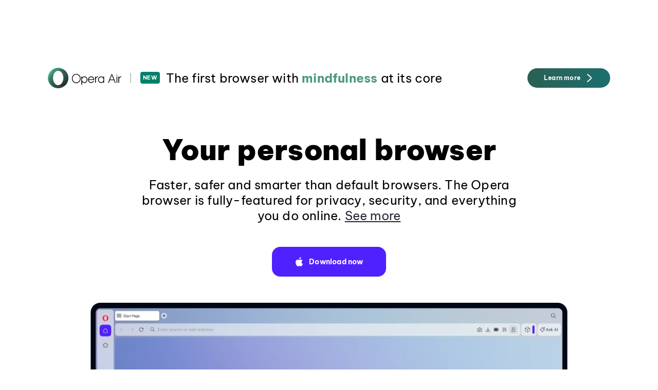

--- FILE ---
content_type: text/html; charset=utf-8
request_url: https://www.opera.com/
body_size: 28519
content:
<!DOCTYPE html>
<html lang="en" class="large-screen-ready v2023 " data-source="code">
<head>
    
        
        <link rel="dns-prefetch" href="//www.googletagmanager.com">
        <link rel="dns-prefetch" href="//cdn-production-opera-website.operacdn.com">
        <link rel="dns-prefetch" href="//connect.facebook.net">
        <link rel="dns-prefetch" href="//www.clarity.ms">
        <link rel="dns-prefetch" href="//bat.bing.com">

        <link rel="preconnect" href="//www.googletagmanager.com" crossorigin>
        <link rel="preconnect" href="//cdn-production-opera-website.operacdn.com" crossorigin>
        <link rel="preconnect" href="//connect.facebook.net" crossorigin>
        <link rel="preconnect" href="//www.clarity.ms" crossorigin>
        <link rel="preconnect" href="//bat.bing.com" crossorigin>

        
            
            <link rel="preload" href="https://cdn-production-opera-website.operacdn.com/staticfiles/b21a8376d942833de6fc.91f7ad7162e8.woff2" as="font" type="font/woff2" crossorigin>
            <link rel="preload" href="https://cdn-production-opera-website.operacdn.com/staticfiles/067e5dad13c9184c2ba1.c0d25ced7cb5.woff2" as="font" type="font/woff2" crossorigin>
        

        
    
    <link rel="preload" href="https://cdn-production-opera-website.operacdn.com/staticfiles/runtime-homepage.7707e26f849e.js" as="script">
    <link rel="preload" href="https://cdn-production-opera-website.operacdn.com/staticfiles/vendors-homepage.2495e1908c3e.js" as="script">
    <link rel="preload" href="https://cdn-production-opera-website.operacdn.com/staticfiles/mainHomepage.08facdf6b870.js" as="script">


        
    
    
    
    
    
    
    

    
    
    

    
    
    
    
    
    

    
    
        
        
    

    
    
        
        <link rel="preload" as="image" href="https://cdn-production-opera-website.operacdn.com/staticfiles/assets/images/main/home/opera__home--hero.0da3b50ec95f.webp"
              imagesrcset="https://cdn-production-opera-website.operacdn.com/staticfiles/assets/images/main/home/opera__home--hero.0da3b50ec95f.webp 1180w, https://cdn-production-opera-website.operacdn.com/staticfiles/assets/images/main/home/opera__home--hero%402x.0746ad679691.webp 2360w"
              imagesizes="(min-width: 1924px) 1662px, (min-width: 1366px) 1180px, calc(100vw - 186px)"
              fetchpriority="high" type="image/webp" />
        <link rel="preload" as="image" href="https://cdn-production-opera-website.operacdn.com/staticfiles/assets/images/main/home/opera__home--hero--floating.db5477caaa57.webp"
              imagesrcset="https://cdn-production-opera-website.operacdn.com/staticfiles/assets/images/main/home/opera__home--hero--floating.db5477caaa57.webp 366w, https://cdn-production-opera-website.operacdn.com/staticfiles/assets/images/main/home/opera__home--hero--floating%402x.d9cf5f6422d3.webp 732w"
              imagesizes="(min-width: 1924px) 563px, (min-width: 1329px) 445px, calc(100vw - 186px)"
              type="image/webp" />
        <link rel="preload" as="image" href="https://cdn-production-opera-website.operacdn.com/staticfiles/assets/images/main/home/banner-air/opera-air-desktop-banner.f607b4491fdb.webp" fetchpriority="high" type="image/webp" />
    

        
            

    


<!-- Google Tag Manager dataLayer init, Default consent states -->
<script>
    window.dataLayer = window.dataLayer || [];
    function gtag() { dataLayer.push(arguments); }
    gtag('consent', 'default', {
      'ad_storage': 'granted',
      'ad_user_data': 'granted',
      'ad_personalization': 'granted',
      'analytics_storage': 'granted'
    });
</script>
<!-- Default MS UET consent state -->
<script>
    window.uetq = window.uetq || [];
    window.uetq.push('consent', 'default', {
        'ad_storage': 'granted'
    });
</script>

<!-- Google Tag Manager -->
<script defer>
(function (w, d, s, l, i) {
    w[l] = w[l] || [];
    w[l].push({
        'gtm.start':
            new Date().getTime(), event: 'gtm.js'
    });
    var f = d.getElementsByTagName(s)[0],
        j = d.createElement(s), dl = l != 'dataLayer' ? '&l=' + l : '';
    j.async = true;
    j.src =
        'https://www.googletagmanager.com/gtm.js?id=' + i + dl;
    f.parentNode.insertBefore(j, f);
})(window, document, 'script', 'dataLayer', 'GTM-PRBZ42F');
</script>
<!-- End Google Tag Manager -->

        
        
        
        
        

        <meta charset="UTF-8">
        <meta name="viewport"
              content="initial-scale=1, width=device-width">
        <title>Opera Web Browser | Faster, Safer, Smarter | Opera</title>
        <meta name="description" content="Faster, safer and smarter than default browsers. Fully-featured for privacy, security, and so much more. Get the faster, better Opera browser for free.">
        <meta name="theme-color" content="#FF1B2D">
        
            

<link rel="apple-touch-icon" href="https://cdn-production-opera-website.operacdn.com/staticfiles/assets/images/favicon/opera/apple-touch-icon.00d9278d6de6.png">
<link rel="apple-touch-icon" sizes="180x180" href="https://cdn-production-opera-website.operacdn.com/staticfiles/assets/images/favicon/opera/apple-touch-icon-180x180.00d9278d6de6.png">
<link rel="apple-touch-icon" sizes="167x167" href="https://cdn-production-opera-website.operacdn.com/staticfiles/assets/images/favicon/opera/apple-touch-icon-167x167.51b4e69b6ca8.png">
<link rel="apple-touch-icon" sizes="152x152" href="https://cdn-production-opera-website.operacdn.com/staticfiles/assets/images/favicon/opera/apple-touch-icon-152x152.9015ccf59125.png">
<link rel="apple-touch-icon" sizes="120x120" href="https://cdn-production-opera-website.operacdn.com/staticfiles/assets/images/favicon/opera/apple-touch-icon-120x120.83ce850a6a9a.png">
<link rel="apple-touch-icon" sizes="76x76" href="https://cdn-production-opera-website.operacdn.com/staticfiles/assets/images/favicon/opera/apple-touch-icon-76x76.006d0edce766.png">
<link rel="apple-touch-icon" sizes="57x57" href="https://cdn-production-opera-website.operacdn.com/staticfiles/assets/images/favicon/opera/apple-touch-icon-57x57.fb71e1144d70.png">

<link rel="icon" type="image/png" sizes="32x32" href="https://cdn-production-opera-website.operacdn.com/staticfiles/assets/images/favicon/opera/favicon-32x32.a769c19798b2.png">
<link rel="icon" type="image/png" sizes="16x16" href="https://cdn-production-opera-website.operacdn.com/staticfiles/assets/images/favicon/opera/favicon-16x16.981be286c249.png">
<link rel="manifest" href="/webmanifest">
<link rel="mask-icon" href="https://cdn-production-opera-website.operacdn.com/staticfiles/assets/images/favicon/opera/safari-pinned-tab.2ff3aa479bec.svg" color="#ff0a21">
<link rel="shortcut icon" href="https://cdn-production-opera-website.operacdn.com/staticfiles/assets/images/favicon/opera/favicon.90b13d0c7b36.ico">
<meta name="msapplication-TileColor" content="#da532c">
<meta name="msapplication-config" content="https://cdn-production-opera-website.operacdn.com/staticfiles/assets/images/favicon/opera/browserconfig.f5848516ccd3.xml">
<meta name="theme-color" content="#ffffff">

        
        
        
            


    <link rel="canonical" href="https://www.opera.com/" />
    <link rel="alternate" hreflang="en" href="https://www.opera.com/" /><link rel="alternate" hreflang="de" href="https://www.opera.com/de" /><link rel="alternate" hreflang="es" href="https://www.opera.com/es" /><link rel="alternate" hreflang="es-HN" href="https://www.opera.com/es-419" /><link rel="alternate" hreflang="es-AR" href="https://www.opera.com/es-419" /><link rel="alternate" hreflang="es-SV" href="https://www.opera.com/es-419" /><link rel="alternate" hreflang="es-PR" href="https://www.opera.com/es-419" /><link rel="alternate" hreflang="es-DO" href="https://www.opera.com/es-419" /><link rel="alternate" hreflang="es-EC" href="https://www.opera.com/es-419" /><link rel="alternate" hreflang="es-GT" href="https://www.opera.com/es-419" /><link rel="alternate" hreflang="es-PE" href="https://www.opera.com/es-419" /><link rel="alternate" hreflang="es-BO" href="https://www.opera.com/es-419" /><link rel="alternate" hreflang="es-NI" href="https://www.opera.com/es-419" /><link rel="alternate" hreflang="es-VE" href="https://www.opera.com/es-419" /><link rel="alternate" hreflang="es-PA" href="https://www.opera.com/es-419" /><link rel="alternate" hreflang="es-CR" href="https://www.opera.com/es-419" /><link rel="alternate" hreflang="es-UY" href="https://www.opera.com/es-419" /><link rel="alternate" hreflang="es-PY" href="https://www.opera.com/es-419" /><link rel="alternate" hreflang="fr" href="https://www.opera.com/fr" /><link rel="alternate" hreflang="en-ID" href="https://www.opera.com/id" /><link rel="alternate" hreflang="it" href="https://www.opera.com/it" /><link rel="alternate" hreflang="ja" href="https://www.opera.com/ja" /><link rel="alternate" hreflang="en-KR" href="https://www.opera.com/ko" /><link rel="alternate" hreflang="en-NO" href="https://www.opera.com/nb" /><link rel="alternate" hreflang="pl" href="https://www.opera.com/pl" /><link rel="alternate" hreflang="pt-PT" href="https://www.opera.com/pt" /><link rel="alternate" hreflang="pt-BR" href="https://www.opera.com/pt-br" /><link rel="alternate" hreflang="ru" href="https://www.opera.com/ru" /><link rel="alternate" hreflang="tr" href="https://www.opera.com/tr" /><link rel="alternate" hreflang="uk" href="https://www.opera.com/uk" /><link rel="alternate" hreflang="en-VN" href="https://www.opera.com/vi" /><link rel="alternate" hreflang="en-CN" href="https://www.opera.com/zh-cn" />


        
        
            <meta property="og:title" content="Opera Web Browser | Faster, Safer, Smarter | Opera">
            <meta property="og:image" content="https://cdn-production-opera-website.operacdn.com/staticfiles/assets/images/og/og-opera-lp-home.7e5e3f2570b5.jpg">
            <meta property="og:description" content="Faster, safer and smarter than default browsers. Fully-featured for privacy, security, and so much more. Get the faster, better Opera browser for free.">
            <meta property="og:type" content="website">
            <meta property="og:url" content="https://www.opera.com/">
            <meta name="twitter:card" content="summary_large_image" />
            <meta name="twitter:site" content="@opera">
            <meta name="twitter:title" content="Opera Web Browser | Faster, Safer, Smarter | Opera">
            <meta name="twitter:description" content="Faster, safer and smarter than default browsers. Fully-featured for privacy, security, and so much more. Get the faster, better Opera browser for free.">
            <meta name="twitter:image" content="https://cdn-production-opera-website.operacdn.com/staticfiles/assets/images/og/og-opera-lp-home.7e5e3f2570b5.jpg">
            <meta property="vk:image" content="https://cdn-production-opera-website.operacdn.com/staticfiles/assets/images/logo/opera-150.677391b2c420.png">
        
        
            
                




<style>.wrapper{box-sizing:border-box;margin:0 auto;max-width:136.7rem}.container-fluid{margin-left:auto;margin-right:auto;padding-left:2rem;padding-right:2rem}@media only screen and (min-width:1224px){.container-fluid{padding-left:9.3rem;padding-right:9.3rem}}.row{box-sizing:border-box;display:-webkit-box;display:-moz-box;display:-ms-flexbox;display:-webkit-flex;display:flex;margin-left:-1rem;margin-right:-1rem;-webkit-box-flex:0,1,auto;-moz-box-flex:0,1,auto;-webkit-flex:0,1,auto;-ms-flex:0,1,auto;flex:0,1,auto;-webkit-flex-direction:row;-moz-flex-direction:row;-ms-flex-direction:row;flex-direction:row;-webkit-flex-wrap:wrap;-moz-flex-wrap:wrap;-ms-flex-wrap:wrap;flex-wrap:wrap}.row.reverse{-webkit-flex-direction:row-reverse;-moz-flex-direction:row-reverse;-ms-flex-direction:row-reverse;flex-direction:row-reverse}.col.reverse{-webkit-flex-direction:column-reverse;-moz-flex-direction:column-reverse;-ms-flex-direction:column-reverse;flex-direction:column-reverse}.col-xs{-webkit-flex-basis:auto;-moz-flex-basis:auto;-ms-flex-basis:auto;flex-basis:auto}.col-xs,.col-xs-1{box-sizing:border-box;-webkit-flex-grow:0;-moz-flex-grow:0;-ms-flex-grow:0;flex-grow:0;-webkit-flex-shrink:0;-moz-flex-shrink:0;-ms-flex-shrink:0;flex-shrink:0;padding-left:1rem;padding-right:1rem}.col-xs-1{-webkit-flex-basis:8.3333333333%;-moz-flex-basis:8.3333333333%;-ms-flex-basis:8.3333333333%;flex-basis:8.3333333333%;max-width:8.3333333333%}.col-xs-2{-webkit-flex-basis:16.6666666667%;-moz-flex-basis:16.6666666667%;-ms-flex-basis:16.6666666667%;flex-basis:16.6666666667%;max-width:16.6666666667%}.col-xs-2,.col-xs-3{box-sizing:border-box;-webkit-flex-grow:0;-moz-flex-grow:0;-ms-flex-grow:0;flex-grow:0;-webkit-flex-shrink:0;-moz-flex-shrink:0;-ms-flex-shrink:0;flex-shrink:0;padding-left:1rem;padding-right:1rem}.col-xs-3{-webkit-flex-basis:25%;-moz-flex-basis:25%;-ms-flex-basis:25%;flex-basis:25%;max-width:25%}.col-xs-4{-webkit-flex-basis:33.3333333333%;-moz-flex-basis:33.3333333333%;-ms-flex-basis:33.3333333333%;flex-basis:33.3333333333%;max-width:33.3333333333%}.col-xs-4,.col-xs-5{box-sizing:border-box;-webkit-flex-grow:0;-moz-flex-grow:0;-ms-flex-grow:0;flex-grow:0;-webkit-flex-shrink:0;-moz-flex-shrink:0;-ms-flex-shrink:0;flex-shrink:0;padding-left:1rem;padding-right:1rem}.col-xs-5{-webkit-flex-basis:41.6666666667%;-moz-flex-basis:41.6666666667%;-ms-flex-basis:41.6666666667%;flex-basis:41.6666666667%;max-width:41.6666666667%}.col-xs-6{-webkit-flex-basis:50%;-moz-flex-basis:50%;-ms-flex-basis:50%;flex-basis:50%;max-width:50%}.col-xs-6,.col-xs-7{box-sizing:border-box;-webkit-flex-grow:0;-moz-flex-grow:0;-ms-flex-grow:0;flex-grow:0;-webkit-flex-shrink:0;-moz-flex-shrink:0;-ms-flex-shrink:0;flex-shrink:0;padding-left:1rem;padding-right:1rem}.col-xs-7{-webkit-flex-basis:58.3333333333%;-moz-flex-basis:58.3333333333%;-ms-flex-basis:58.3333333333%;flex-basis:58.3333333333%;max-width:58.3333333333%}.col-xs-8{-webkit-flex-basis:66.6666666667%;-moz-flex-basis:66.6666666667%;-ms-flex-basis:66.6666666667%;flex-basis:66.6666666667%;max-width:66.6666666667%}.col-xs-8,.col-xs-9{box-sizing:border-box;-webkit-flex-grow:0;-moz-flex-grow:0;-ms-flex-grow:0;flex-grow:0;-webkit-flex-shrink:0;-moz-flex-shrink:0;-ms-flex-shrink:0;flex-shrink:0;padding-left:1rem;padding-right:1rem}.col-xs-9{-webkit-flex-basis:75%;-moz-flex-basis:75%;-ms-flex-basis:75%;flex-basis:75%;max-width:75%}.col-xs-10{-webkit-flex-basis:83.3333333333%;-moz-flex-basis:83.3333333333%;-ms-flex-basis:83.3333333333%;flex-basis:83.3333333333%;max-width:83.3333333333%}.col-xs-10,.col-xs-11{box-sizing:border-box;-webkit-flex-grow:0;-moz-flex-grow:0;-ms-flex-grow:0;flex-grow:0;-webkit-flex-shrink:0;-moz-flex-shrink:0;-ms-flex-shrink:0;flex-shrink:0;padding-left:1rem;padding-right:1rem}.col-xs-11{-webkit-flex-basis:91.6666666667%;-moz-flex-basis:91.6666666667%;-ms-flex-basis:91.6666666667%;flex-basis:91.6666666667%;max-width:91.6666666667%}.col-xs-12{-webkit-flex-basis:100%;-moz-flex-basis:100%;-ms-flex-basis:100%;flex-basis:100%;max-width:100%}.col-xs-12,.col-xs-offset-0{box-sizing:border-box;-webkit-flex-grow:0;-moz-flex-grow:0;-ms-flex-grow:0;flex-grow:0;-webkit-flex-shrink:0;-moz-flex-shrink:0;-ms-flex-shrink:0;flex-shrink:0;padding-left:1rem;padding-right:1rem}.col-xs-offset-0{margin-left:0}.col-xs-offset-1{margin-left:8.3333333333%}.col-xs-offset-1,.col-xs-offset-2{box-sizing:border-box;-webkit-flex-grow:0;-moz-flex-grow:0;-ms-flex-grow:0;flex-grow:0;-webkit-flex-shrink:0;-moz-flex-shrink:0;-ms-flex-shrink:0;flex-shrink:0;padding-left:1rem;padding-right:1rem}.col-xs-offset-2{margin-left:16.6666666667%}.col-xs-offset-3{margin-left:25%}.col-xs-offset-3,.col-xs-offset-4{box-sizing:border-box;-webkit-flex-grow:0;-moz-flex-grow:0;-ms-flex-grow:0;flex-grow:0;-webkit-flex-shrink:0;-moz-flex-shrink:0;-ms-flex-shrink:0;flex-shrink:0;padding-left:1rem;padding-right:1rem}.col-xs-offset-4{margin-left:33.3333333333%}.col-xs-offset-5{margin-left:41.6666666667%}.col-xs-offset-5,.col-xs-offset-6{box-sizing:border-box;-webkit-flex-grow:0;-moz-flex-grow:0;-ms-flex-grow:0;flex-grow:0;-webkit-flex-shrink:0;-moz-flex-shrink:0;-ms-flex-shrink:0;flex-shrink:0;padding-left:1rem;padding-right:1rem}.col-xs-offset-6{margin-left:50%}.col-xs-offset-7{margin-left:58.3333333333%}.col-xs-offset-7,.col-xs-offset-8{box-sizing:border-box;-webkit-flex-grow:0;-moz-flex-grow:0;-ms-flex-grow:0;flex-grow:0;-webkit-flex-shrink:0;-moz-flex-shrink:0;-ms-flex-shrink:0;flex-shrink:0;padding-left:1rem;padding-right:1rem}.col-xs-offset-8{margin-left:66.6666666667%}.col-xs-offset-9{margin-left:75%}.col-xs-offset-9,.col-xs-offset-10{box-sizing:border-box;-webkit-flex-grow:0;-moz-flex-grow:0;-ms-flex-grow:0;flex-grow:0;-webkit-flex-shrink:0;-moz-flex-shrink:0;-ms-flex-shrink:0;flex-shrink:0;padding-left:1rem;padding-right:1rem}.col-xs-offset-10{margin-left:83.3333333333%}.col-xs-offset-11{margin-left:91.6666666667%}.col-xs-offset-11,.col-xs-offset-12{box-sizing:border-box;-webkit-flex-grow:0;-moz-flex-grow:0;-ms-flex-grow:0;flex-grow:0;-webkit-flex-shrink:0;-moz-flex-shrink:0;-ms-flex-shrink:0;flex-shrink:0;padding-left:1rem;padding-right:1rem}.col-xs-offset-12{margin-left:100%}.col-xs{-webkit-flex-basis:0;-moz-flex-basis:0;-ms-flex-basis:0;flex-basis:0;-webkit-flex-grow:1;-moz-flex-grow:1;-ms-flex-grow:1;flex-grow:1;max-width:100%}.start-xs{-webkit-justify-content:flex-start;-moz-justify-content:flex-start;-ms-justify-content:flex-start;justify-content:flex-start;text-align:left;-ms-flex-pack:flex-start}.center-xs{-webkit-justify-content:center;-moz-justify-content:center;-ms-justify-content:center;justify-content:center;text-align:center;-ms-flex-pack:center}.end-xs{-webkit-justify-content:flex-end;-moz-justify-content:flex-end;-ms-justify-content:flex-end;justify-content:flex-end;text-align:right;-ms-flex-pack:flex-end}.top-xs{-webkit-align-items:flex-start;-moz-align-items:flex-start;-ms-align-items:flex-start;align-items:flex-start}.middle-xs{-webkit-align-items:center;-moz-align-items:center;-ms-align-items:center;align-items:center}.bottom-xs{-webkit-align-items:flex-end;-moz-align-items:flex-end;-ms-align-items:flex-end;align-items:flex-end}.around-xs{-webkit-justify-content:space-around;-moz-justify-content:space-around;-ms-justify-content:space-around;justify-content:space-around;-ms-flex-pack:space-around}.between-xs{-webkit-justify-content:space-between;-moz-justify-content:space-between;-ms-justify-content:space-between;justify-content:space-between;-ms-flex-pack:space-between}.first-xs{order:-1}.last-xs{order:1}@media only screen and (min-width:320px){.container{width:32rem}.col-xs{-webkit-flex-basis:auto;-moz-flex-basis:auto;-ms-flex-basis:auto;flex-basis:auto}.col-xs,.col-xs-1{box-sizing:border-box;-webkit-flex-grow:0;-moz-flex-grow:0;-ms-flex-grow:0;flex-grow:0;-webkit-flex-shrink:0;-moz-flex-shrink:0;-ms-flex-shrink:0;flex-shrink:0;padding-left:1rem;padding-right:1rem}.col-xs-1{-webkit-flex-basis:8.3333333333%;-moz-flex-basis:8.3333333333%;-ms-flex-basis:8.3333333333%;flex-basis:8.3333333333%;max-width:8.3333333333%}.col-xs-2{-webkit-flex-basis:16.6666666667%;-moz-flex-basis:16.6666666667%;-ms-flex-basis:16.6666666667%;flex-basis:16.6666666667%;max-width:16.6666666667%}.col-xs-2,.col-xs-3{box-sizing:border-box;-webkit-flex-grow:0;-moz-flex-grow:0;-ms-flex-grow:0;flex-grow:0;-webkit-flex-shrink:0;-moz-flex-shrink:0;-ms-flex-shrink:0;flex-shrink:0;padding-left:1rem;padding-right:1rem}.col-xs-3{-webkit-flex-basis:25%;-moz-flex-basis:25%;-ms-flex-basis:25%;flex-basis:25%;max-width:25%}.col-xs-4{-webkit-flex-basis:33.3333333333%;-moz-flex-basis:33.3333333333%;-ms-flex-basis:33.3333333333%;flex-basis:33.3333333333%;max-width:33.3333333333%}.col-xs-4,.col-xs-5{box-sizing:border-box;-webkit-flex-grow:0;-moz-flex-grow:0;-ms-flex-grow:0;flex-grow:0;-webkit-flex-shrink:0;-moz-flex-shrink:0;-ms-flex-shrink:0;flex-shrink:0;padding-left:1rem;padding-right:1rem}.col-xs-5{-webkit-flex-basis:41.6666666667%;-moz-flex-basis:41.6666666667%;-ms-flex-basis:41.6666666667%;flex-basis:41.6666666667%;max-width:41.6666666667%}.col-xs-6{-webkit-flex-basis:50%;-moz-flex-basis:50%;-ms-flex-basis:50%;flex-basis:50%;max-width:50%}.col-xs-6,.col-xs-7{box-sizing:border-box;-webkit-flex-grow:0;-moz-flex-grow:0;-ms-flex-grow:0;flex-grow:0;-webkit-flex-shrink:0;-moz-flex-shrink:0;-ms-flex-shrink:0;flex-shrink:0;padding-left:1rem;padding-right:1rem}.col-xs-7{-webkit-flex-basis:58.3333333333%;-moz-flex-basis:58.3333333333%;-ms-flex-basis:58.3333333333%;flex-basis:58.3333333333%;max-width:58.3333333333%}.col-xs-8{-webkit-flex-basis:66.6666666667%;-moz-flex-basis:66.6666666667%;-ms-flex-basis:66.6666666667%;flex-basis:66.6666666667%;max-width:66.6666666667%}.col-xs-8,.col-xs-9{box-sizing:border-box;-webkit-flex-grow:0;-moz-flex-grow:0;-ms-flex-grow:0;flex-grow:0;-webkit-flex-shrink:0;-moz-flex-shrink:0;-ms-flex-shrink:0;flex-shrink:0;padding-left:1rem;padding-right:1rem}.col-xs-9{-webkit-flex-basis:75%;-moz-flex-basis:75%;-ms-flex-basis:75%;flex-basis:75%;max-width:75%}.col-xs-10{-webkit-flex-basis:83.3333333333%;-moz-flex-basis:83.3333333333%;-ms-flex-basis:83.3333333333%;flex-basis:83.3333333333%;max-width:83.3333333333%}.col-xs-10,.col-xs-11{box-sizing:border-box;-webkit-flex-grow:0;-moz-flex-grow:0;-ms-flex-grow:0;flex-grow:0;-webkit-flex-shrink:0;-moz-flex-shrink:0;-ms-flex-shrink:0;flex-shrink:0;padding-left:1rem;padding-right:1rem}.col-xs-11{-webkit-flex-basis:91.6666666667%;-moz-flex-basis:91.6666666667%;-ms-flex-basis:91.6666666667%;flex-basis:91.6666666667%;max-width:91.6666666667%}.col-xs-12{-webkit-flex-basis:100%;-moz-flex-basis:100%;-ms-flex-basis:100%;flex-basis:100%;max-width:100%}.col-xs-12,.col-xs-offset-0{box-sizing:border-box;-webkit-flex-grow:0;-moz-flex-grow:0;-ms-flex-grow:0;flex-grow:0;-webkit-flex-shrink:0;-moz-flex-shrink:0;-ms-flex-shrink:0;flex-shrink:0;padding-left:1rem;padding-right:1rem}.col-xs-offset-0{margin-left:0}.col-xs-offset-1{margin-left:8.3333333333%}.col-xs-offset-1,.col-xs-offset-2{box-sizing:border-box;-webkit-flex-grow:0;-moz-flex-grow:0;-ms-flex-grow:0;flex-grow:0;-webkit-flex-shrink:0;-moz-flex-shrink:0;-ms-flex-shrink:0;flex-shrink:0;padding-left:1rem;padding-right:1rem}.col-xs-offset-2{margin-left:16.6666666667%}.col-xs-offset-3{margin-left:25%}.col-xs-offset-3,.col-xs-offset-4{box-sizing:border-box;-webkit-flex-grow:0;-moz-flex-grow:0;-ms-flex-grow:0;flex-grow:0;-webkit-flex-shrink:0;-moz-flex-shrink:0;-ms-flex-shrink:0;flex-shrink:0;padding-left:1rem;padding-right:1rem}.col-xs-offset-4{margin-left:33.3333333333%}.col-xs-offset-5{margin-left:41.6666666667%}.col-xs-offset-5,.col-xs-offset-6{box-sizing:border-box;-webkit-flex-grow:0;-moz-flex-grow:0;-ms-flex-grow:0;flex-grow:0;-webkit-flex-shrink:0;-moz-flex-shrink:0;-ms-flex-shrink:0;flex-shrink:0;padding-left:1rem;padding-right:1rem}.col-xs-offset-6{margin-left:50%}.col-xs-offset-7{margin-left:58.3333333333%}.col-xs-offset-7,.col-xs-offset-8{box-sizing:border-box;-webkit-flex-grow:0;-moz-flex-grow:0;-ms-flex-grow:0;flex-grow:0;-webkit-flex-shrink:0;-moz-flex-shrink:0;-ms-flex-shrink:0;flex-shrink:0;padding-left:1rem;padding-right:1rem}.col-xs-offset-8{margin-left:66.6666666667%}.col-xs-offset-9{margin-left:75%}.col-xs-offset-9,.col-xs-offset-10{box-sizing:border-box;-webkit-flex-grow:0;-moz-flex-grow:0;-ms-flex-grow:0;flex-grow:0;-webkit-flex-shrink:0;-moz-flex-shrink:0;-ms-flex-shrink:0;flex-shrink:0;padding-left:1rem;padding-right:1rem}.col-xs-offset-10{margin-left:83.3333333333%}.col-xs-offset-11{margin-left:91.6666666667%}.col-xs-offset-11,.col-xs-offset-12{box-sizing:border-box;-webkit-flex-grow:0;-moz-flex-grow:0;-ms-flex-grow:0;flex-grow:0;-webkit-flex-shrink:0;-moz-flex-shrink:0;-ms-flex-shrink:0;flex-shrink:0;padding-left:1rem;padding-right:1rem}.col-xs-offset-12{margin-left:100%}.col-xs{-webkit-flex-basis:0;-moz-flex-basis:0;-ms-flex-basis:0;flex-basis:0;-webkit-flex-grow:1;-moz-flex-grow:1;-ms-flex-grow:1;flex-grow:1;max-width:100%}.start-xs{-webkit-justify-content:flex-start;-moz-justify-content:flex-start;-ms-justify-content:flex-start;justify-content:flex-start;text-align:left;-ms-flex-pack:flex-start}.center-xs{-webkit-justify-content:center;-moz-justify-content:center;-ms-justify-content:center;justify-content:center;text-align:center;-ms-flex-pack:center}.end-xs{-webkit-justify-content:flex-end;-moz-justify-content:flex-end;-ms-justify-content:flex-end;justify-content:flex-end;text-align:right;-ms-flex-pack:flex-end}.top-xs{-webkit-align-items:flex-start;-moz-align-items:flex-start;-ms-align-items:flex-start;align-items:flex-start}.middle-xs{-webkit-align-items:center;-moz-align-items:center;-ms-align-items:center;align-items:center}.bottom-xs{-webkit-align-items:flex-end;-moz-align-items:flex-end;-ms-align-items:flex-end;align-items:flex-end}.around-xs{-webkit-justify-content:space-around;-moz-justify-content:space-around;-ms-justify-content:space-around;justify-content:space-around;-ms-flex-pack:space-around}.between-xs{-webkit-justify-content:space-between;-moz-justify-content:space-between;-ms-justify-content:space-between;justify-content:space-between;-ms-flex-pack:space-between}.first-xs{order:-1}.last-xs{order:1}}@media only screen and (min-width:640px){.container{width:57rem}.col-sm{-webkit-flex-basis:auto;-moz-flex-basis:auto;-ms-flex-basis:auto;flex-basis:auto}.col-sm,.col-sm-1{box-sizing:border-box;-webkit-flex-grow:0;-moz-flex-grow:0;-ms-flex-grow:0;flex-grow:0;-webkit-flex-shrink:0;-moz-flex-shrink:0;-ms-flex-shrink:0;flex-shrink:0;padding-left:1rem;padding-right:1rem}.col-sm-1{-webkit-flex-basis:8.3333333333%;-moz-flex-basis:8.3333333333%;-ms-flex-basis:8.3333333333%;flex-basis:8.3333333333%;max-width:8.3333333333%}.col-sm-2{-webkit-flex-basis:16.6666666667%;-moz-flex-basis:16.6666666667%;-ms-flex-basis:16.6666666667%;flex-basis:16.6666666667%;max-width:16.6666666667%}.col-sm-2,.col-sm-3{box-sizing:border-box;-webkit-flex-grow:0;-moz-flex-grow:0;-ms-flex-grow:0;flex-grow:0;-webkit-flex-shrink:0;-moz-flex-shrink:0;-ms-flex-shrink:0;flex-shrink:0;padding-left:1rem;padding-right:1rem}.col-sm-3{-webkit-flex-basis:25%;-moz-flex-basis:25%;-ms-flex-basis:25%;flex-basis:25%;max-width:25%}.col-sm-4{-webkit-flex-basis:33.3333333333%;-moz-flex-basis:33.3333333333%;-ms-flex-basis:33.3333333333%;flex-basis:33.3333333333%;max-width:33.3333333333%}.col-sm-4,.col-sm-5{box-sizing:border-box;-webkit-flex-grow:0;-moz-flex-grow:0;-ms-flex-grow:0;flex-grow:0;-webkit-flex-shrink:0;-moz-flex-shrink:0;-ms-flex-shrink:0;flex-shrink:0;padding-left:1rem;padding-right:1rem}.col-sm-5{-webkit-flex-basis:41.6666666667%;-moz-flex-basis:41.6666666667%;-ms-flex-basis:41.6666666667%;flex-basis:41.6666666667%;max-width:41.6666666667%}.col-sm-6{-webkit-flex-basis:50%;-moz-flex-basis:50%;-ms-flex-basis:50%;flex-basis:50%;max-width:50%}.col-sm-6,.col-sm-7{box-sizing:border-box;-webkit-flex-grow:0;-moz-flex-grow:0;-ms-flex-grow:0;flex-grow:0;-webkit-flex-shrink:0;-moz-flex-shrink:0;-ms-flex-shrink:0;flex-shrink:0;padding-left:1rem;padding-right:1rem}.col-sm-7{-webkit-flex-basis:58.3333333333%;-moz-flex-basis:58.3333333333%;-ms-flex-basis:58.3333333333%;flex-basis:58.3333333333%;max-width:58.3333333333%}.col-sm-8{-webkit-flex-basis:66.6666666667%;-moz-flex-basis:66.6666666667%;-ms-flex-basis:66.6666666667%;flex-basis:66.6666666667%;max-width:66.6666666667%}.col-sm-8,.col-sm-9{box-sizing:border-box;-webkit-flex-grow:0;-moz-flex-grow:0;-ms-flex-grow:0;flex-grow:0;-webkit-flex-shrink:0;-moz-flex-shrink:0;-ms-flex-shrink:0;flex-shrink:0;padding-left:1rem;padding-right:1rem}.col-sm-9{-webkit-flex-basis:75%;-moz-flex-basis:75%;-ms-flex-basis:75%;flex-basis:75%;max-width:75%}.col-sm-10{-webkit-flex-basis:83.3333333333%;-moz-flex-basis:83.3333333333%;-ms-flex-basis:83.3333333333%;flex-basis:83.3333333333%;max-width:83.3333333333%}.col-sm-10,.col-sm-11{box-sizing:border-box;-webkit-flex-grow:0;-moz-flex-grow:0;-ms-flex-grow:0;flex-grow:0;-webkit-flex-shrink:0;-moz-flex-shrink:0;-ms-flex-shrink:0;flex-shrink:0;padding-left:1rem;padding-right:1rem}.col-sm-11{-webkit-flex-basis:91.6666666667%;-moz-flex-basis:91.6666666667%;-ms-flex-basis:91.6666666667%;flex-basis:91.6666666667%;max-width:91.6666666667%}.col-sm-12{-webkit-flex-basis:100%;-moz-flex-basis:100%;-ms-flex-basis:100%;flex-basis:100%;max-width:100%}.col-sm-12,.col-sm-offset-0{box-sizing:border-box;-webkit-flex-grow:0;-moz-flex-grow:0;-ms-flex-grow:0;flex-grow:0;-webkit-flex-shrink:0;-moz-flex-shrink:0;-ms-flex-shrink:0;flex-shrink:0;padding-left:1rem;padding-right:1rem}.col-sm-offset-0{margin-left:0}.col-sm-offset-1{margin-left:8.3333333333%}.col-sm-offset-1,.col-sm-offset-2{box-sizing:border-box;-webkit-flex-grow:0;-moz-flex-grow:0;-ms-flex-grow:0;flex-grow:0;-webkit-flex-shrink:0;-moz-flex-shrink:0;-ms-flex-shrink:0;flex-shrink:0;padding-left:1rem;padding-right:1rem}.col-sm-offset-2{margin-left:16.6666666667%}.col-sm-offset-3{margin-left:25%}.col-sm-offset-3,.col-sm-offset-4{box-sizing:border-box;-webkit-flex-grow:0;-moz-flex-grow:0;-ms-flex-grow:0;flex-grow:0;-webkit-flex-shrink:0;-moz-flex-shrink:0;-ms-flex-shrink:0;flex-shrink:0;padding-left:1rem;padding-right:1rem}.col-sm-offset-4{margin-left:33.3333333333%}.col-sm-offset-5{margin-left:41.6666666667%}.col-sm-offset-5,.col-sm-offset-6{box-sizing:border-box;-webkit-flex-grow:0;-moz-flex-grow:0;-ms-flex-grow:0;flex-grow:0;-webkit-flex-shrink:0;-moz-flex-shrink:0;-ms-flex-shrink:0;flex-shrink:0;padding-left:1rem;padding-right:1rem}.col-sm-offset-6{margin-left:50%}.col-sm-offset-7{margin-left:58.3333333333%}.col-sm-offset-7,.col-sm-offset-8{box-sizing:border-box;-webkit-flex-grow:0;-moz-flex-grow:0;-ms-flex-grow:0;flex-grow:0;-webkit-flex-shrink:0;-moz-flex-shrink:0;-ms-flex-shrink:0;flex-shrink:0;padding-left:1rem;padding-right:1rem}.col-sm-offset-8{margin-left:66.6666666667%}.col-sm-offset-9{margin-left:75%}.col-sm-offset-9,.col-sm-offset-10{box-sizing:border-box;-webkit-flex-grow:0;-moz-flex-grow:0;-ms-flex-grow:0;flex-grow:0;-webkit-flex-shrink:0;-moz-flex-shrink:0;-ms-flex-shrink:0;flex-shrink:0;padding-left:1rem;padding-right:1rem}.col-sm-offset-10{margin-left:83.3333333333%}.col-sm-offset-11{margin-left:91.6666666667%}.col-sm-offset-11,.col-sm-offset-12{box-sizing:border-box;-webkit-flex-grow:0;-moz-flex-grow:0;-ms-flex-grow:0;flex-grow:0;-webkit-flex-shrink:0;-moz-flex-shrink:0;-ms-flex-shrink:0;flex-shrink:0;padding-left:1rem;padding-right:1rem}.col-sm-offset-12{margin-left:100%}.col-sm{-webkit-flex-basis:0;-moz-flex-basis:0;-ms-flex-basis:0;flex-basis:0;-webkit-flex-grow:1;-moz-flex-grow:1;-ms-flex-grow:1;flex-grow:1;max-width:100%}.start-sm{-webkit-justify-content:flex-start;-moz-justify-content:flex-start;-ms-justify-content:flex-start;justify-content:flex-start;text-align:left;-ms-flex-pack:flex-start}.center-sm{-webkit-justify-content:center;-moz-justify-content:center;-ms-justify-content:center;justify-content:center;text-align:center;-ms-flex-pack:center}.end-sm{-webkit-justify-content:flex-end;-moz-justify-content:flex-end;-ms-justify-content:flex-end;justify-content:flex-end;text-align:right;-ms-flex-pack:flex-end}.top-sm{-webkit-align-items:flex-start;-moz-align-items:flex-start;-ms-align-items:flex-start;align-items:flex-start}.middle-sm{-webkit-align-items:center;-moz-align-items:center;-ms-align-items:center;align-items:center}.bottom-sm{-webkit-align-items:flex-end;-moz-align-items:flex-end;-ms-align-items:flex-end;align-items:flex-end}.around-sm{-webkit-justify-content:space-around;-moz-justify-content:space-around;-ms-justify-content:space-around;justify-content:space-around;-ms-flex-pack:space-around}.between-sm{-webkit-justify-content:space-between;-moz-justify-content:space-between;-ms-justify-content:space-between;justify-content:space-between;-ms-flex-pack:space-between}.first-sm{order:-1}.last-sm{order:1}}@media only screen and (min-width:768px){.container{width:64rem}.col-md{-webkit-flex-basis:auto;-moz-flex-basis:auto;-ms-flex-basis:auto;flex-basis:auto}.col-md,.col-md-1{box-sizing:border-box;-webkit-flex-grow:0;-moz-flex-grow:0;-ms-flex-grow:0;flex-grow:0;-webkit-flex-shrink:0;-moz-flex-shrink:0;-ms-flex-shrink:0;flex-shrink:0;padding-left:1rem;padding-right:1rem}.col-md-1{-webkit-flex-basis:8.3333333333%;-moz-flex-basis:8.3333333333%;-ms-flex-basis:8.3333333333%;flex-basis:8.3333333333%;max-width:8.3333333333%}.col-md-2{-webkit-flex-basis:16.6666666667%;-moz-flex-basis:16.6666666667%;-ms-flex-basis:16.6666666667%;flex-basis:16.6666666667%;max-width:16.6666666667%}.col-md-2,.col-md-3{box-sizing:border-box;-webkit-flex-grow:0;-moz-flex-grow:0;-ms-flex-grow:0;flex-grow:0;-webkit-flex-shrink:0;-moz-flex-shrink:0;-ms-flex-shrink:0;flex-shrink:0;padding-left:1rem;padding-right:1rem}.col-md-3{-webkit-flex-basis:25%;-moz-flex-basis:25%;-ms-flex-basis:25%;flex-basis:25%;max-width:25%}.col-md-4{-webkit-flex-basis:33.3333333333%;-moz-flex-basis:33.3333333333%;-ms-flex-basis:33.3333333333%;flex-basis:33.3333333333%;max-width:33.3333333333%}.col-md-4,.col-md-5{box-sizing:border-box;-webkit-flex-grow:0;-moz-flex-grow:0;-ms-flex-grow:0;flex-grow:0;-webkit-flex-shrink:0;-moz-flex-shrink:0;-ms-flex-shrink:0;flex-shrink:0;padding-left:1rem;padding-right:1rem}.col-md-5{-webkit-flex-basis:41.6666666667%;-moz-flex-basis:41.6666666667%;-ms-flex-basis:41.6666666667%;flex-basis:41.6666666667%;max-width:41.6666666667%}.col-md-6{-webkit-flex-basis:50%;-moz-flex-basis:50%;-ms-flex-basis:50%;flex-basis:50%;max-width:50%}.col-md-6,.col-md-7{box-sizing:border-box;-webkit-flex-grow:0;-moz-flex-grow:0;-ms-flex-grow:0;flex-grow:0;-webkit-flex-shrink:0;-moz-flex-shrink:0;-ms-flex-shrink:0;flex-shrink:0;padding-left:1rem;padding-right:1rem}.col-md-7{-webkit-flex-basis:58.3333333333%;-moz-flex-basis:58.3333333333%;-ms-flex-basis:58.3333333333%;flex-basis:58.3333333333%;max-width:58.3333333333%}.col-md-8{-webkit-flex-basis:66.6666666667%;-moz-flex-basis:66.6666666667%;-ms-flex-basis:66.6666666667%;flex-basis:66.6666666667%;max-width:66.6666666667%}.col-md-8,.col-md-9{box-sizing:border-box;-webkit-flex-grow:0;-moz-flex-grow:0;-ms-flex-grow:0;flex-grow:0;-webkit-flex-shrink:0;-moz-flex-shrink:0;-ms-flex-shrink:0;flex-shrink:0;padding-left:1rem;padding-right:1rem}.col-md-9{-webkit-flex-basis:75%;-moz-flex-basis:75%;-ms-flex-basis:75%;flex-basis:75%;max-width:75%}.col-md-10{-webkit-flex-basis:83.3333333333%;-moz-flex-basis:83.3333333333%;-ms-flex-basis:83.3333333333%;flex-basis:83.3333333333%;max-width:83.3333333333%}.col-md-10,.col-md-11{box-sizing:border-box;-webkit-flex-grow:0;-moz-flex-grow:0;-ms-flex-grow:0;flex-grow:0;-webkit-flex-shrink:0;-moz-flex-shrink:0;-ms-flex-shrink:0;flex-shrink:0;padding-left:1rem;padding-right:1rem}.col-md-11{-webkit-flex-basis:91.6666666667%;-moz-flex-basis:91.6666666667%;-ms-flex-basis:91.6666666667%;flex-basis:91.6666666667%;max-width:91.6666666667%}.col-md-12{-webkit-flex-basis:100%;-moz-flex-basis:100%;-ms-flex-basis:100%;flex-basis:100%;max-width:100%}.col-md-12,.col-md-offset-0{box-sizing:border-box;-webkit-flex-grow:0;-moz-flex-grow:0;-ms-flex-grow:0;flex-grow:0;-webkit-flex-shrink:0;-moz-flex-shrink:0;-ms-flex-shrink:0;flex-shrink:0;padding-left:1rem;padding-right:1rem}.col-md-offset-0{margin-left:0}.col-md-offset-1{margin-left:8.3333333333%}.col-md-offset-1,.col-md-offset-2{box-sizing:border-box;-webkit-flex-grow:0;-moz-flex-grow:0;-ms-flex-grow:0;flex-grow:0;-webkit-flex-shrink:0;-moz-flex-shrink:0;-ms-flex-shrink:0;flex-shrink:0;padding-left:1rem;padding-right:1rem}.col-md-offset-2{margin-left:16.6666666667%}.col-md-offset-3{margin-left:25%}.col-md-offset-3,.col-md-offset-4{box-sizing:border-box;-webkit-flex-grow:0;-moz-flex-grow:0;-ms-flex-grow:0;flex-grow:0;-webkit-flex-shrink:0;-moz-flex-shrink:0;-ms-flex-shrink:0;flex-shrink:0;padding-left:1rem;padding-right:1rem}.col-md-offset-4{margin-left:33.3333333333%}.col-md-offset-5{margin-left:41.6666666667%}.col-md-offset-5,.col-md-offset-6{box-sizing:border-box;-webkit-flex-grow:0;-moz-flex-grow:0;-ms-flex-grow:0;flex-grow:0;-webkit-flex-shrink:0;-moz-flex-shrink:0;-ms-flex-shrink:0;flex-shrink:0;padding-left:1rem;padding-right:1rem}.col-md-offset-6{margin-left:50%}.col-md-offset-7{margin-left:58.3333333333%}.col-md-offset-7,.col-md-offset-8{box-sizing:border-box;-webkit-flex-grow:0;-moz-flex-grow:0;-ms-flex-grow:0;flex-grow:0;-webkit-flex-shrink:0;-moz-flex-shrink:0;-ms-flex-shrink:0;flex-shrink:0;padding-left:1rem;padding-right:1rem}.col-md-offset-8{margin-left:66.6666666667%}.col-md-offset-9{margin-left:75%}.col-md-offset-9,.col-md-offset-10{box-sizing:border-box;-webkit-flex-grow:0;-moz-flex-grow:0;-ms-flex-grow:0;flex-grow:0;-webkit-flex-shrink:0;-moz-flex-shrink:0;-ms-flex-shrink:0;flex-shrink:0;padding-left:1rem;padding-right:1rem}.col-md-offset-10{margin-left:83.3333333333%}.col-md-offset-11{margin-left:91.6666666667%}.col-md-offset-11,.col-md-offset-12{box-sizing:border-box;-webkit-flex-grow:0;-moz-flex-grow:0;-ms-flex-grow:0;flex-grow:0;-webkit-flex-shrink:0;-moz-flex-shrink:0;-ms-flex-shrink:0;flex-shrink:0;padding-left:1rem;padding-right:1rem}.col-md-offset-12{margin-left:100%}.col-md{-webkit-flex-basis:0;-moz-flex-basis:0;-ms-flex-basis:0;flex-basis:0;-webkit-flex-grow:1;-moz-flex-grow:1;-ms-flex-grow:1;flex-grow:1;max-width:100%}.start-md{-webkit-justify-content:flex-start;-moz-justify-content:flex-start;-ms-justify-content:flex-start;justify-content:flex-start;text-align:left;-ms-flex-pack:flex-start}.center-md{-webkit-justify-content:center;-moz-justify-content:center;-ms-justify-content:center;justify-content:center;text-align:center;-ms-flex-pack:center}.end-md{-webkit-justify-content:flex-end;-moz-justify-content:flex-end;-ms-justify-content:flex-end;justify-content:flex-end;text-align:right;-ms-flex-pack:flex-end}.top-md{-webkit-align-items:flex-start;-moz-align-items:flex-start;-ms-align-items:flex-start;align-items:flex-start}.middle-md{-webkit-align-items:center;-moz-align-items:center;-ms-align-items:center;align-items:center}.bottom-md{-webkit-align-items:flex-end;-moz-align-items:flex-end;-ms-align-items:flex-end;align-items:flex-end}.around-md{-webkit-justify-content:space-around;-moz-justify-content:space-around;-ms-justify-content:space-around;justify-content:space-around;-ms-flex-pack:space-around}.between-md{-webkit-justify-content:space-between;-moz-justify-content:space-between;-ms-justify-content:space-between;justify-content:space-between;-ms-flex-pack:space-between}.first-md{order:-1}.last-md{order:1}}@media only screen and (min-width:1024px){.container{width:80rem}.col-lg{-webkit-flex-basis:auto;-moz-flex-basis:auto;-ms-flex-basis:auto;flex-basis:auto}.col-lg,.col-lg-1{box-sizing:border-box;-webkit-flex-grow:0;-moz-flex-grow:0;-ms-flex-grow:0;flex-grow:0;-webkit-flex-shrink:0;-moz-flex-shrink:0;-ms-flex-shrink:0;flex-shrink:0;padding-left:1rem;padding-right:1rem}.col-lg-1{-webkit-flex-basis:8.3333333333%;-moz-flex-basis:8.3333333333%;-ms-flex-basis:8.3333333333%;flex-basis:8.3333333333%;max-width:8.3333333333%}.col-lg-2{-webkit-flex-basis:16.6666666667%;-moz-flex-basis:16.6666666667%;-ms-flex-basis:16.6666666667%;flex-basis:16.6666666667%;max-width:16.6666666667%}.col-lg-2,.col-lg-3{box-sizing:border-box;-webkit-flex-grow:0;-moz-flex-grow:0;-ms-flex-grow:0;flex-grow:0;-webkit-flex-shrink:0;-moz-flex-shrink:0;-ms-flex-shrink:0;flex-shrink:0;padding-left:1rem;padding-right:1rem}.col-lg-3{-webkit-flex-basis:25%;-moz-flex-basis:25%;-ms-flex-basis:25%;flex-basis:25%;max-width:25%}.col-lg-4{-webkit-flex-basis:33.3333333333%;-moz-flex-basis:33.3333333333%;-ms-flex-basis:33.3333333333%;flex-basis:33.3333333333%;max-width:33.3333333333%}.col-lg-4,.col-lg-5{box-sizing:border-box;-webkit-flex-grow:0;-moz-flex-grow:0;-ms-flex-grow:0;flex-grow:0;-webkit-flex-shrink:0;-moz-flex-shrink:0;-ms-flex-shrink:0;flex-shrink:0;padding-left:1rem;padding-right:1rem}.col-lg-5{-webkit-flex-basis:41.6666666667%;-moz-flex-basis:41.6666666667%;-ms-flex-basis:41.6666666667%;flex-basis:41.6666666667%;max-width:41.6666666667%}.col-lg-6{-webkit-flex-basis:50%;-moz-flex-basis:50%;-ms-flex-basis:50%;flex-basis:50%;max-width:50%}.col-lg-6,.col-lg-7{box-sizing:border-box;-webkit-flex-grow:0;-moz-flex-grow:0;-ms-flex-grow:0;flex-grow:0;-webkit-flex-shrink:0;-moz-flex-shrink:0;-ms-flex-shrink:0;flex-shrink:0;padding-left:1rem;padding-right:1rem}.col-lg-7{-webkit-flex-basis:58.3333333333%;-moz-flex-basis:58.3333333333%;-ms-flex-basis:58.3333333333%;flex-basis:58.3333333333%;max-width:58.3333333333%}.col-lg-8{-webkit-flex-basis:66.6666666667%;-moz-flex-basis:66.6666666667%;-ms-flex-basis:66.6666666667%;flex-basis:66.6666666667%;max-width:66.6666666667%}.col-lg-8,.col-lg-9{box-sizing:border-box;-webkit-flex-grow:0;-moz-flex-grow:0;-ms-flex-grow:0;flex-grow:0;-webkit-flex-shrink:0;-moz-flex-shrink:0;-ms-flex-shrink:0;flex-shrink:0;padding-left:1rem;padding-right:1rem}.col-lg-9{-webkit-flex-basis:75%;-moz-flex-basis:75%;-ms-flex-basis:75%;flex-basis:75%;max-width:75%}.col-lg-10{-webkit-flex-basis:83.3333333333%;-moz-flex-basis:83.3333333333%;-ms-flex-basis:83.3333333333%;flex-basis:83.3333333333%;max-width:83.3333333333%}.col-lg-10,.col-lg-11{box-sizing:border-box;-webkit-flex-grow:0;-moz-flex-grow:0;-ms-flex-grow:0;flex-grow:0;-webkit-flex-shrink:0;-moz-flex-shrink:0;-ms-flex-shrink:0;flex-shrink:0;padding-left:1rem;padding-right:1rem}.col-lg-11{-webkit-flex-basis:91.6666666667%;-moz-flex-basis:91.6666666667%;-ms-flex-basis:91.6666666667%;flex-basis:91.6666666667%;max-width:91.6666666667%}.col-lg-12{-webkit-flex-basis:100%;-moz-flex-basis:100%;-ms-flex-basis:100%;flex-basis:100%;max-width:100%}.col-lg-12,.col-lg-offset-0{box-sizing:border-box;-webkit-flex-grow:0;-moz-flex-grow:0;-ms-flex-grow:0;flex-grow:0;-webkit-flex-shrink:0;-moz-flex-shrink:0;-ms-flex-shrink:0;flex-shrink:0;padding-left:1rem;padding-right:1rem}.col-lg-offset-0{margin-left:0}.col-lg-offset-1{margin-left:8.3333333333%}.col-lg-offset-1,.col-lg-offset-2{box-sizing:border-box;-webkit-flex-grow:0;-moz-flex-grow:0;-ms-flex-grow:0;flex-grow:0;-webkit-flex-shrink:0;-moz-flex-shrink:0;-ms-flex-shrink:0;flex-shrink:0;padding-left:1rem;padding-right:1rem}.col-lg-offset-2{margin-left:16.6666666667%}.col-lg-offset-3{margin-left:25%}.col-lg-offset-3,.col-lg-offset-4{box-sizing:border-box;-webkit-flex-grow:0;-moz-flex-grow:0;-ms-flex-grow:0;flex-grow:0;-webkit-flex-shrink:0;-moz-flex-shrink:0;-ms-flex-shrink:0;flex-shrink:0;padding-left:1rem;padding-right:1rem}.col-lg-offset-4{margin-left:33.3333333333%}.col-lg-offset-5{margin-left:41.6666666667%}.col-lg-offset-5,.col-lg-offset-6{box-sizing:border-box;-webkit-flex-grow:0;-moz-flex-grow:0;-ms-flex-grow:0;flex-grow:0;-webkit-flex-shrink:0;-moz-flex-shrink:0;-ms-flex-shrink:0;flex-shrink:0;padding-left:1rem;padding-right:1rem}.col-lg-offset-6{margin-left:50%}.col-lg-offset-7{margin-left:58.3333333333%}.col-lg-offset-7,.col-lg-offset-8{box-sizing:border-box;-webkit-flex-grow:0;-moz-flex-grow:0;-ms-flex-grow:0;flex-grow:0;-webkit-flex-shrink:0;-moz-flex-shrink:0;-ms-flex-shrink:0;flex-shrink:0;padding-left:1rem;padding-right:1rem}.col-lg-offset-8{margin-left:66.6666666667%}.col-lg-offset-9{margin-left:75%}.col-lg-offset-9,.col-lg-offset-10{box-sizing:border-box;-webkit-flex-grow:0;-moz-flex-grow:0;-ms-flex-grow:0;flex-grow:0;-webkit-flex-shrink:0;-moz-flex-shrink:0;-ms-flex-shrink:0;flex-shrink:0;padding-left:1rem;padding-right:1rem}.col-lg-offset-10{margin-left:83.3333333333%}.col-lg-offset-11{margin-left:91.6666666667%}.col-lg-offset-11,.col-lg-offset-12{box-sizing:border-box;-webkit-flex-grow:0;-moz-flex-grow:0;-ms-flex-grow:0;flex-grow:0;-webkit-flex-shrink:0;-moz-flex-shrink:0;-ms-flex-shrink:0;flex-shrink:0;padding-left:1rem;padding-right:1rem}.col-lg-offset-12{margin-left:100%}.col-lg{-webkit-flex-basis:0;-moz-flex-basis:0;-ms-flex-basis:0;flex-basis:0;-webkit-flex-grow:1;-moz-flex-grow:1;-ms-flex-grow:1;flex-grow:1;max-width:100%}.start-lg{-webkit-justify-content:flex-start;-moz-justify-content:flex-start;-ms-justify-content:flex-start;justify-content:flex-start;text-align:left;-ms-flex-pack:flex-start}.center-lg{-webkit-justify-content:center;-moz-justify-content:center;-ms-justify-content:center;justify-content:center;text-align:center;-ms-flex-pack:center}.end-lg{-webkit-justify-content:flex-end;-moz-justify-content:flex-end;-ms-justify-content:flex-end;justify-content:flex-end;text-align:right;-ms-flex-pack:flex-end}.top-lg{-webkit-align-items:flex-start;-moz-align-items:flex-start;-ms-align-items:flex-start;align-items:flex-start}.middle-lg{-webkit-align-items:center;-moz-align-items:center;-ms-align-items:center;align-items:center}.bottom-lg{-webkit-align-items:flex-end;-moz-align-items:flex-end;-ms-align-items:flex-end;align-items:flex-end}.around-lg{-webkit-justify-content:space-around;-moz-justify-content:space-around;-ms-justify-content:space-around;justify-content:space-around;-ms-flex-pack:space-around}.between-lg{-webkit-justify-content:space-between;-moz-justify-content:space-between;-ms-justify-content:space-between;justify-content:space-between;-ms-flex-pack:space-between}.first-lg{order:-1}.last-lg{order:1}}@media only screen and (min-width:1224px){.container{width:106.4rem}.col-xl{-webkit-flex-basis:auto;-moz-flex-basis:auto;-ms-flex-basis:auto;flex-basis:auto}.col-xl,.col-xl-1{box-sizing:border-box;-webkit-flex-grow:0;-moz-flex-grow:0;-ms-flex-grow:0;flex-grow:0;-webkit-flex-shrink:0;-moz-flex-shrink:0;-ms-flex-shrink:0;flex-shrink:0;padding-left:1rem;padding-right:1rem}.col-xl-1{-webkit-flex-basis:8.3333333333%;-moz-flex-basis:8.3333333333%;-ms-flex-basis:8.3333333333%;flex-basis:8.3333333333%;max-width:8.3333333333%}.col-xl-2{-webkit-flex-basis:16.6666666667%;-moz-flex-basis:16.6666666667%;-ms-flex-basis:16.6666666667%;flex-basis:16.6666666667%;max-width:16.6666666667%}.col-xl-2,.col-xl-3{box-sizing:border-box;-webkit-flex-grow:0;-moz-flex-grow:0;-ms-flex-grow:0;flex-grow:0;-webkit-flex-shrink:0;-moz-flex-shrink:0;-ms-flex-shrink:0;flex-shrink:0;padding-left:1rem;padding-right:1rem}.col-xl-3{-webkit-flex-basis:25%;-moz-flex-basis:25%;-ms-flex-basis:25%;flex-basis:25%;max-width:25%}.col-xl-4{-webkit-flex-basis:33.3333333333%;-moz-flex-basis:33.3333333333%;-ms-flex-basis:33.3333333333%;flex-basis:33.3333333333%;max-width:33.3333333333%}.col-xl-4,.col-xl-5{box-sizing:border-box;-webkit-flex-grow:0;-moz-flex-grow:0;-ms-flex-grow:0;flex-grow:0;-webkit-flex-shrink:0;-moz-flex-shrink:0;-ms-flex-shrink:0;flex-shrink:0;padding-left:1rem;padding-right:1rem}.col-xl-5{-webkit-flex-basis:41.6666666667%;-moz-flex-basis:41.6666666667%;-ms-flex-basis:41.6666666667%;flex-basis:41.6666666667%;max-width:41.6666666667%}.col-xl-6{-webkit-flex-basis:50%;-moz-flex-basis:50%;-ms-flex-basis:50%;flex-basis:50%;max-width:50%}.col-xl-6,.col-xl-7{box-sizing:border-box;-webkit-flex-grow:0;-moz-flex-grow:0;-ms-flex-grow:0;flex-grow:0;-webkit-flex-shrink:0;-moz-flex-shrink:0;-ms-flex-shrink:0;flex-shrink:0;padding-left:1rem;padding-right:1rem}.col-xl-7{-webkit-flex-basis:58.3333333333%;-moz-flex-basis:58.3333333333%;-ms-flex-basis:58.3333333333%;flex-basis:58.3333333333%;max-width:58.3333333333%}.col-xl-8{-webkit-flex-basis:66.6666666667%;-moz-flex-basis:66.6666666667%;-ms-flex-basis:66.6666666667%;flex-basis:66.6666666667%;max-width:66.6666666667%}.col-xl-8,.col-xl-9{box-sizing:border-box;-webkit-flex-grow:0;-moz-flex-grow:0;-ms-flex-grow:0;flex-grow:0;-webkit-flex-shrink:0;-moz-flex-shrink:0;-ms-flex-shrink:0;flex-shrink:0;padding-left:1rem;padding-right:1rem}.col-xl-9{-webkit-flex-basis:75%;-moz-flex-basis:75%;-ms-flex-basis:75%;flex-basis:75%;max-width:75%}.col-xl-10{-webkit-flex-basis:83.3333333333%;-moz-flex-basis:83.3333333333%;-ms-flex-basis:83.3333333333%;flex-basis:83.3333333333%;max-width:83.3333333333%}.col-xl-10,.col-xl-11{box-sizing:border-box;-webkit-flex-grow:0;-moz-flex-grow:0;-ms-flex-grow:0;flex-grow:0;-webkit-flex-shrink:0;-moz-flex-shrink:0;-ms-flex-shrink:0;flex-shrink:0;padding-left:1rem;padding-right:1rem}.col-xl-11{-webkit-flex-basis:91.6666666667%;-moz-flex-basis:91.6666666667%;-ms-flex-basis:91.6666666667%;flex-basis:91.6666666667%;max-width:91.6666666667%}.col-xl-12{-webkit-flex-basis:100%;-moz-flex-basis:100%;-ms-flex-basis:100%;flex-basis:100%;max-width:100%}.col-xl-12,.col-xl-offset-0{box-sizing:border-box;-webkit-flex-grow:0;-moz-flex-grow:0;-ms-flex-grow:0;flex-grow:0;-webkit-flex-shrink:0;-moz-flex-shrink:0;-ms-flex-shrink:0;flex-shrink:0;padding-left:1rem;padding-right:1rem}.col-xl-offset-0{margin-left:0}.col-xl-offset-1{margin-left:8.3333333333%}.col-xl-offset-1,.col-xl-offset-2{box-sizing:border-box;-webkit-flex-grow:0;-moz-flex-grow:0;-ms-flex-grow:0;flex-grow:0;-webkit-flex-shrink:0;-moz-flex-shrink:0;-ms-flex-shrink:0;flex-shrink:0;padding-left:1rem;padding-right:1rem}.col-xl-offset-2{margin-left:16.6666666667%}.col-xl-offset-3{margin-left:25%}.col-xl-offset-3,.col-xl-offset-4{box-sizing:border-box;-webkit-flex-grow:0;-moz-flex-grow:0;-ms-flex-grow:0;flex-grow:0;-webkit-flex-shrink:0;-moz-flex-shrink:0;-ms-flex-shrink:0;flex-shrink:0;padding-left:1rem;padding-right:1rem}.col-xl-offset-4{margin-left:33.3333333333%}.col-xl-offset-5{margin-left:41.6666666667%}.col-xl-offset-5,.col-xl-offset-6{box-sizing:border-box;-webkit-flex-grow:0;-moz-flex-grow:0;-ms-flex-grow:0;flex-grow:0;-webkit-flex-shrink:0;-moz-flex-shrink:0;-ms-flex-shrink:0;flex-shrink:0;padding-left:1rem;padding-right:1rem}.col-xl-offset-6{margin-left:50%}.col-xl-offset-7{margin-left:58.3333333333%}.col-xl-offset-7,.col-xl-offset-8{box-sizing:border-box;-webkit-flex-grow:0;-moz-flex-grow:0;-ms-flex-grow:0;flex-grow:0;-webkit-flex-shrink:0;-moz-flex-shrink:0;-ms-flex-shrink:0;flex-shrink:0;padding-left:1rem;padding-right:1rem}.col-xl-offset-8{margin-left:66.6666666667%}.col-xl-offset-9{margin-left:75%}.col-xl-offset-9,.col-xl-offset-10{box-sizing:border-box;-webkit-flex-grow:0;-moz-flex-grow:0;-ms-flex-grow:0;flex-grow:0;-webkit-flex-shrink:0;-moz-flex-shrink:0;-ms-flex-shrink:0;flex-shrink:0;padding-left:1rem;padding-right:1rem}.col-xl-offset-10{margin-left:83.3333333333%}.col-xl-offset-11{margin-left:91.6666666667%}.col-xl-offset-11,.col-xl-offset-12{box-sizing:border-box;-webkit-flex-grow:0;-moz-flex-grow:0;-ms-flex-grow:0;flex-grow:0;-webkit-flex-shrink:0;-moz-flex-shrink:0;-ms-flex-shrink:0;flex-shrink:0;padding-left:1rem;padding-right:1rem}.col-xl-offset-12{margin-left:100%}.col-xl{-webkit-flex-basis:0;-moz-flex-basis:0;-ms-flex-basis:0;flex-basis:0;-webkit-flex-grow:1;-moz-flex-grow:1;-ms-flex-grow:1;flex-grow:1;max-width:100%}.start-xl{-webkit-justify-content:flex-start;-moz-justify-content:flex-start;-ms-justify-content:flex-start;justify-content:flex-start;text-align:left;-ms-flex-pack:flex-start}.center-xl{-webkit-justify-content:center;-moz-justify-content:center;-ms-justify-content:center;justify-content:center;text-align:center;-ms-flex-pack:center}.end-xl{-webkit-justify-content:flex-end;-moz-justify-content:flex-end;-ms-justify-content:flex-end;justify-content:flex-end;text-align:right;-ms-flex-pack:flex-end}.top-xl{-webkit-align-items:flex-start;-moz-align-items:flex-start;-ms-align-items:flex-start;align-items:flex-start}.middle-xl{-webkit-align-items:center;-moz-align-items:center;-ms-align-items:center;align-items:center}.bottom-xl{-webkit-align-items:flex-end;-moz-align-items:flex-end;-ms-align-items:flex-end;align-items:flex-end}.around-xl{-webkit-justify-content:space-around;-moz-justify-content:space-around;-ms-justify-content:space-around;justify-content:space-around;-ms-flex-pack:space-around}.between-xl{-webkit-justify-content:space-between;-moz-justify-content:space-between;-ms-justify-content:space-between;justify-content:space-between;-ms-flex-pack:space-between}.first-xl{order:-1}.last-xl{order:1}}@media only screen and (min-width:1824px){.container{width:106.4rem}.col-xxl{-webkit-flex-basis:auto;-moz-flex-basis:auto;-ms-flex-basis:auto;flex-basis:auto}.col-xxl,.col-xxl-1{box-sizing:border-box;-webkit-flex-grow:0;-moz-flex-grow:0;-ms-flex-grow:0;flex-grow:0;-webkit-flex-shrink:0;-moz-flex-shrink:0;-ms-flex-shrink:0;flex-shrink:0;padding-left:1rem;padding-right:1rem}.col-xxl-1{-webkit-flex-basis:8.3333333333%;-moz-flex-basis:8.3333333333%;-ms-flex-basis:8.3333333333%;flex-basis:8.3333333333%;max-width:8.3333333333%}.col-xxl-2{-webkit-flex-basis:16.6666666667%;-moz-flex-basis:16.6666666667%;-ms-flex-basis:16.6666666667%;flex-basis:16.6666666667%;max-width:16.6666666667%}.col-xxl-2,.col-xxl-3{box-sizing:border-box;-webkit-flex-grow:0;-moz-flex-grow:0;-ms-flex-grow:0;flex-grow:0;-webkit-flex-shrink:0;-moz-flex-shrink:0;-ms-flex-shrink:0;flex-shrink:0;padding-left:1rem;padding-right:1rem}.col-xxl-3{-webkit-flex-basis:25%;-moz-flex-basis:25%;-ms-flex-basis:25%;flex-basis:25%;max-width:25%}.col-xxl-4{-webkit-flex-basis:33.3333333333%;-moz-flex-basis:33.3333333333%;-ms-flex-basis:33.3333333333%;flex-basis:33.3333333333%;max-width:33.3333333333%}.col-xxl-4,.col-xxl-5{box-sizing:border-box;-webkit-flex-grow:0;-moz-flex-grow:0;-ms-flex-grow:0;flex-grow:0;-webkit-flex-shrink:0;-moz-flex-shrink:0;-ms-flex-shrink:0;flex-shrink:0;padding-left:1rem;padding-right:1rem}.col-xxl-5{-webkit-flex-basis:41.6666666667%;-moz-flex-basis:41.6666666667%;-ms-flex-basis:41.6666666667%;flex-basis:41.6666666667%;max-width:41.6666666667%}.col-xxl-6{-webkit-flex-basis:50%;-moz-flex-basis:50%;-ms-flex-basis:50%;flex-basis:50%;max-width:50%}.col-xxl-6,.col-xxl-7{box-sizing:border-box;-webkit-flex-grow:0;-moz-flex-grow:0;-ms-flex-grow:0;flex-grow:0;-webkit-flex-shrink:0;-moz-flex-shrink:0;-ms-flex-shrink:0;flex-shrink:0;padding-left:1rem;padding-right:1rem}.col-xxl-7{-webkit-flex-basis:58.3333333333%;-moz-flex-basis:58.3333333333%;-ms-flex-basis:58.3333333333%;flex-basis:58.3333333333%;max-width:58.3333333333%}.col-xxl-8{-webkit-flex-basis:66.6666666667%;-moz-flex-basis:66.6666666667%;-ms-flex-basis:66.6666666667%;flex-basis:66.6666666667%;max-width:66.6666666667%}.col-xxl-8,.col-xxl-9{box-sizing:border-box;-webkit-flex-grow:0;-moz-flex-grow:0;-ms-flex-grow:0;flex-grow:0;-webkit-flex-shrink:0;-moz-flex-shrink:0;-ms-flex-shrink:0;flex-shrink:0;padding-left:1rem;padding-right:1rem}.col-xxl-9{-webkit-flex-basis:75%;-moz-flex-basis:75%;-ms-flex-basis:75%;flex-basis:75%;max-width:75%}.col-xxl-10{-webkit-flex-basis:83.3333333333%;-moz-flex-basis:83.3333333333%;-ms-flex-basis:83.3333333333%;flex-basis:83.3333333333%;max-width:83.3333333333%}.col-xxl-10,.col-xxl-11{box-sizing:border-box;-webkit-flex-grow:0;-moz-flex-grow:0;-ms-flex-grow:0;flex-grow:0;-webkit-flex-shrink:0;-moz-flex-shrink:0;-ms-flex-shrink:0;flex-shrink:0;padding-left:1rem;padding-right:1rem}.col-xxl-11{-webkit-flex-basis:91.6666666667%;-moz-flex-basis:91.6666666667%;-ms-flex-basis:91.6666666667%;flex-basis:91.6666666667%;max-width:91.6666666667%}.col-xxl-12{-webkit-flex-basis:100%;-moz-flex-basis:100%;-ms-flex-basis:100%;flex-basis:100%;max-width:100%}.col-xxl-12,.col-xxl-offset-0{box-sizing:border-box;-webkit-flex-grow:0;-moz-flex-grow:0;-ms-flex-grow:0;flex-grow:0;-webkit-flex-shrink:0;-moz-flex-shrink:0;-ms-flex-shrink:0;flex-shrink:0;padding-left:1rem;padding-right:1rem}.col-xxl-offset-0{margin-left:0}.col-xxl-offset-1{margin-left:8.3333333333%}.col-xxl-offset-1,.col-xxl-offset-2{box-sizing:border-box;-webkit-flex-grow:0;-moz-flex-grow:0;-ms-flex-grow:0;flex-grow:0;-webkit-flex-shrink:0;-moz-flex-shrink:0;-ms-flex-shrink:0;flex-shrink:0;padding-left:1rem;padding-right:1rem}.col-xxl-offset-2{margin-left:16.6666666667%}.col-xxl-offset-3{margin-left:25%}.col-xxl-offset-3,.col-xxl-offset-4{box-sizing:border-box;-webkit-flex-grow:0;-moz-flex-grow:0;-ms-flex-grow:0;flex-grow:0;-webkit-flex-shrink:0;-moz-flex-shrink:0;-ms-flex-shrink:0;flex-shrink:0;padding-left:1rem;padding-right:1rem}.col-xxl-offset-4{margin-left:33.3333333333%}.col-xxl-offset-5{margin-left:41.6666666667%}.col-xxl-offset-5,.col-xxl-offset-6{box-sizing:border-box;-webkit-flex-grow:0;-moz-flex-grow:0;-ms-flex-grow:0;flex-grow:0;-webkit-flex-shrink:0;-moz-flex-shrink:0;-ms-flex-shrink:0;flex-shrink:0;padding-left:1rem;padding-right:1rem}.col-xxl-offset-6{margin-left:50%}.col-xxl-offset-7{margin-left:58.3333333333%}.col-xxl-offset-7,.col-xxl-offset-8{box-sizing:border-box;-webkit-flex-grow:0;-moz-flex-grow:0;-ms-flex-grow:0;flex-grow:0;-webkit-flex-shrink:0;-moz-flex-shrink:0;-ms-flex-shrink:0;flex-shrink:0;padding-left:1rem;padding-right:1rem}.col-xxl-offset-8{margin-left:66.6666666667%}.col-xxl-offset-9{margin-left:75%}.col-xxl-offset-9,.col-xxl-offset-10{box-sizing:border-box;-webkit-flex-grow:0;-moz-flex-grow:0;-ms-flex-grow:0;flex-grow:0;-webkit-flex-shrink:0;-moz-flex-shrink:0;-ms-flex-shrink:0;flex-shrink:0;padding-left:1rem;padding-right:1rem}.col-xxl-offset-10{margin-left:83.3333333333%}.col-xxl-offset-11{margin-left:91.6666666667%}.col-xxl-offset-11,.col-xxl-offset-12{box-sizing:border-box;-webkit-flex-grow:0;-moz-flex-grow:0;-ms-flex-grow:0;flex-grow:0;-webkit-flex-shrink:0;-moz-flex-shrink:0;-ms-flex-shrink:0;flex-shrink:0;padding-left:1rem;padding-right:1rem}.col-xxl-offset-12{margin-left:100%}.col-xxl{-webkit-flex-basis:0;-moz-flex-basis:0;-ms-flex-basis:0;flex-basis:0;-webkit-flex-grow:1;-moz-flex-grow:1;-ms-flex-grow:1;flex-grow:1;max-width:100%}.start-xxl{-webkit-justify-content:flex-start;-moz-justify-content:flex-start;-ms-justify-content:flex-start;justify-content:flex-start;text-align:left;-ms-flex-pack:flex-start}.center-xxl{-webkit-justify-content:center;-moz-justify-content:center;-ms-justify-content:center;justify-content:center;text-align:center;-ms-flex-pack:center}.end-xxl{-webkit-justify-content:flex-end;-moz-justify-content:flex-end;-ms-justify-content:flex-end;justify-content:flex-end;text-align:right;-ms-flex-pack:flex-end}.top-xxl{-webkit-align-items:flex-start;-moz-align-items:flex-start;-ms-align-items:flex-start;align-items:flex-start}.middle-xxl{-webkit-align-items:center;-moz-align-items:center;-ms-align-items:center;align-items:center}.bottom-xxl{-webkit-align-items:flex-end;-moz-align-items:flex-end;-ms-align-items:flex-end;align-items:flex-end}.around-xxl{-webkit-justify-content:space-around;-moz-justify-content:space-around;-ms-justify-content:space-around;justify-content:space-around;-ms-flex-pack:space-around}.between-xxl{-webkit-justify-content:space-between;-moz-justify-content:space-between;-ms-justify-content:space-between;justify-content:space-between;-ms-flex-pack:space-between}.first-xxl{order:-1}.last-xxl{order:1}}:host,:root{--bg-primary:#fff;--bg-primary-50:hsla(0,0%,100%,0.5);--bg-bw-100:#fff;--bg-bw-100-reversed:#000;--border-primary:#d0dbe3;--border-radius-default:3.2rem;--border-radius-download:1.6rem;--border-radius-button:1.2rem;--button-download-default:#5021ff;--button-download-hover:#4500cc;--button-download-text:#fff;--button-download-bg-img:none;--button-download-bg-img-hover:none;--font-family:"Be Vietnam Pro","Be Vietnam Pro Fallback",roboto,"Roboto Fallback",sans-serif;--font-family-accent:"Be Vietnam Pro","Be Vietnam Pro Fallback",roboto,"Roboto Fallback",sans-serif;--font-family-accent-transform:none;--icon:#3c4055;--surface-white:#fff;--surface-primary:#f2f5f8;--surface-brand:#5021ff;--text-primary:#000;--text-secondary:#252836;--text-brand:#5021ff;--text-bw-100:#000;--text-bw-100-reversed:#fff;--text-heading-weight:900;--hero-background:#f2f5f8}@font-face{ascent-override:92%;descent-override:23%;font-family:Be Vietnam Pro Fallback;line-gap-override:0;size-adjust:103.8%;src:local("Arial")}@font-face{ascent-override:92%;descent-override:23%;font-family:Be Vietnam Pro Fallback;font-weight:700;line-gap-override:0;size-adjust:103.8%;src:local("Arial Bold")}@font-face{ascent-override:92%;descent-override:23%;font-family:Be Vietnam Pro Fallback;font-weight:900;line-gap-override:0;size-adjust:103.8%;src:local("Arial Black")}@font-face{ascent-override:92.7%;descent-override:24.4%;font-family:Roboto Fallback;line-gap-override:0;size-adjust:100%;src:local("Arial")}@font-face{ascent-override:92.7%;descent-override:24.4%;font-family:Roboto Fallback;font-weight:700;line-gap-override:0;size-adjust:100%;src:local("Arial Bold")}html{font-size:62.5%;margin:0;padding:0;scroll-behavior:smooth;scroll-padding-top:7.5rem}@media(width >= 1366px){html{font-size:.732vw}}@media(min-width:1924px){html{font-size:88.3%}}body{background-color:#fff;color:#000;display:flex;flex-direction:column;font-variant-numeric:lining-nums proportional-nums;font-weight:400;margin:0;min-height:100%;padding:0;-webkit-font-smoothing:antialiased}body,main{font-family:var(--font-family)}main{box-sizing:border-box;flex:1 0 auto;letter-spacing:.02em;line-height:1.5;width:100%}img{height:auto;max-width:100%}.hf{flex:none;font-size:1.2rem;letter-spacing:.03rem;line-height:1.5;-webkit-font-smoothing:antialiased;font-family:var(--font-family)}header.hf__header{left:0;min-height:10.4rem;position:fixed;top:0;width:100vw;z-index:9999}@media(min-width:1924px){header.hf__header{min-height:12rem}}.header{background-color:transparent;box-sizing:border-box;flex:1;flex-direction:row;font-size:0;height:10.4rem;padding:2.4rem 0;position:relative;z-index:2}.header,.header__wrapper{align-items:center;display:flex}.header__wrapper{flex:0 1 auto;flex-direction:row;flex-wrap:wrap;width:100%}.header__brand{display:block;flex-shrink:0;margin-right:3.4rem;position:relative;width:10.5rem}.header__brand img{display:block;height:3rem;width:auto}.header__main-nav-items{align-items:center;display:flex;flex-direction:row;flex-grow:1;list-style:none;margin:0;overflow:visible;padding:0;position:static}.header__main-nav-item{align-items:center;display:flex;margin-right:2.4rem;position:relative}.header__main-nav-anchor{align-items:center;color:var(--text-primary);display:flex;font-size:1.4rem;font-weight:600;padding:.8rem 0;text-decoration:none}.header__menu{flex-grow:1}.header__mobile{display:none}.header__main-nav-item--dropdown__panel{max-height:0;overflow:hidden;position:absolute}@media(max-width:1223px){.header{height:7.2rem}.header__mobile{align-items:center;backdrop-filter:blur(15px);-webkit-backdrop-filter:blur(15px);box-sizing:border-box;display:flex;flex:1;font-size:0;height:7.2rem;justify-content:flex-end;left:0;padding:1.6rem 2rem;position:absolute;top:0;transition:height .4s ease;width:4rem;width:100vw;z-index:2}.header__mobile__brand{display:block;left:1.8rem;margin-right:2rem;position:absolute;z-index:10000}.header__mobile__brand img{height:3rem;width:auto}.header__brand{display:none}.header__main-nav-items{display:none;position:absolute}.header__menu-switcher{display:block;height:2.4rem;position:absolute;right:1.8rem;top:50%;transform:translateY(-50%);width:2.4rem}}@media(min-width:1224px)and (hover:hover){header.hf__header.active .header,header.hf__header.keep-active .header{backdrop-filter:blur(15px);-webkit-backdrop-filter:blur(15px)}}html.dark-theme .hidden-in-darkmode,html:not(.dark-theme) .hidden-in-lightmode{display:none}.hero{background-color:var(--hero-background);color:var(--text-primary);margin-bottom:11rem;padding-bottom:9.6rem;padding-top:12.2rem;position:relative}@media only screen and (min-width:1024px){.hero{padding-top:12.2rem}}@media only screen and (min-width:1224px){.hero{padding-top:15.4rem}}@media only screen and (min-width:1924px){.hero{padding-top:17rem}}.hero.hero--banner{padding-top:7rem}@media only screen and (min-width:768px){.hero.hero--banner{padding-top:23.2rem}}@media only screen and (min-width:1224px){.hero.hero--banner{padding-top:26.4rem}}@media only screen and (min-width:1924px){.hero.hero--banner{padding-top:28rem}}.hero__image{bottom:-9rem;margin-top:-9rem}.hero__image .floating-image-wrapper{bottom:-6rem;display:block;position:absolute;right:0;top:0;z-index:1}.hero__title{line-height:normal;margin:0 auto;width:67%}.hero .cta__container{margin-bottom:3.2rem;margin-top:3.2rem}.icon-component{align-items:center;display:inline-flex;height:2.4rem;justify-content:center;min-width:2.4rem;vertical-align:middle;width:2.4rem}.icon-component svg{height:auto;width:100%}.text-align--center{text-align:center}.text-align--left{text-align:left}.text-align--right{text-align:right}.text-align--justify{text-align:justify}.flex{display:flex}.flex-direction--column{flex-direction:column}.flex-direction--row{flex-direction:row}.justify-content--center{justify-content:center}.justify-content--between{justify-content:space-between}.align-items--center{align-items:center}.align-items--start{align-items:start}.block--relative{position:relative}.block--inline-block{display:inline-block}.font-weight--heading{font-weight:var(--text-heading-weight)}.font-weight--700,.font-weight--black{font-weight:700}.h-level-1,h1{font-size:4rem;line-height:1}.text-level-1{font-size:1.8rem}@media only screen and (min-width:768px){.text-level-1{font-size:2.4rem}}.text-40{font-size:4rem}@media only screen and (min-width:768px){.text-md-56{font-size:5.6rem}}.hero__content{position:relative}.hero h1{font-family:var(--font-family-accent);margin:0 0 1rem}.hidden--clip{border:none;clip:rect(0 0 0 0);height:1px;margin:-1px;overflow:hidden;padding:0;position:absolute;width:1px}@media(max-width:768px){.hidden--to-md{display:none!important}}@media(min-width:769px){.hidden--from-md{display:none!important}}@media(max-width:1224px){.hidden--to-xl{display:none!important}}@media(min-width:1225px){.hidden--from-xl{display:none!important}}.air-banner{contain:layout style paint;left:0;min-height:10.4rem;position:absolute;right:0;top:10rem;z-index:2}.air-banner>a{color:var(--text-primary);display:flex;flex-direction:column;height:10.4rem;justify-content:center;text-decoration:none}.air-banner__content{align-items:center;display:flex;flex-direction:row;justify-content:space-between;min-height:8.6rem}.air-banner__content h2{margin:0;vertical-align:middle}.air-banner__content i{align-items:center;display:inline-flex;justify-content:center;vertical-align:middle}.air-banner__content i:after{background-color:rgba(40,85,70,.302);content:"";display:inline-block;height:2.04rem;margin-left:1.6rem;width:.2rem}.mobile-banner{margin-top:7.3rem;min-height:18rem;position:static;z-index:2}.mobile-banner>a{display:flex;flex-direction:column;justify-content:center;min-height:18rem;text-decoration:none}.mobile-banner__content{align-items:center;display:flex;flex-direction:row;justify-content:space-between}.mini-banner{left:0;position:absolute;right:0;top:7rem;z-index:2}.mini-banner>a{display:flex;flex-direction:column;justify-content:center;text-decoration:none}.mini-banner__content{align-items:center;display:flex;flex-direction:row}@media(min-width:768px)and (max-width:1223px){.air-banner{contain:layout style paint;min-height:10.4rem;position:absolute}.air-banner>a{height:10.4rem}.air-banner__content h2{font-size:1.8rem;line-height:1.4}}</style>


            
        
        
    
        



<link rel="preload"
      as="style"
      media="screen"
      href="https://cdn-production-opera-website.operacdn.com/staticfiles/latinext.d9610e8a26b8.css"/>

<link rel="stylesheet"
      type="text/css"
      media="screen"
      href="https://cdn-production-opera-website.operacdn.com/staticfiles/latinext.d9610e8a26b8.css"/>








<link rel="preload" href="https://cdn-production-opera-website.operacdn.com/staticfiles/main.8554431b5ba0.css" as="style">


<link rel="stylesheet"
      href="https://cdn-production-opera-website.operacdn.com/staticfiles/main.8554431b5ba0.css"
      media="print"
      onload="this.media='all'; this.onload=null;">


<noscript>
    <link rel="stylesheet" href="https://cdn-production-opera-website.operacdn.com/staticfiles/main.8554431b5ba0.css">
</noscript>






<link rel="preload"
      href="https://cdn-production-opera-website.operacdn.com/staticfiles/main-320.7f746f3896e8.css"
      as="style"
      media="(max-width: 767px)">
<link rel="stylesheet"
      href="https://cdn-production-opera-website.operacdn.com/staticfiles/main-320.7f746f3896e8.css"
      media="print"
      onload="this.media='(max-width: 767px)'; this.onload=null;">


<link rel="preload"
      href="https://cdn-production-opera-website.operacdn.com/staticfiles/main-640.2f686b8fba1c.css"
      as="style"
      media="(min-width: 640px) and (max-width: 767px)">
<link rel="stylesheet"
      href="https://cdn-production-opera-website.operacdn.com/staticfiles/main-640.2f686b8fba1c.css"
      media="print"
      onload="this.media='(min-width: 640px) and (max-width: 767px)'; this.onload=null;">


<link rel="preload"
      href="https://cdn-production-opera-website.operacdn.com/staticfiles/main-768.eed60d4a06af.css"
      as="style"
      media="(min-width: 768px)">
<link rel="stylesheet"
      href="https://cdn-production-opera-website.operacdn.com/staticfiles/main-768.eed60d4a06af.css"
      media="print"
      onload="this.media='(min-width: 768px)'; this.onload=null;">


<link rel="preload"
      href="https://cdn-production-opera-website.operacdn.com/staticfiles/main-1024.aad96fd23526.css"
      as="style"
      media="(min-width: 1024px)">
<link rel="stylesheet"
      href="https://cdn-production-opera-website.operacdn.com/staticfiles/main-1024.aad96fd23526.css"
      media="print"
      onload="this.media='(min-width: 1024px)'; this.onload=null;">


<link rel="preload"
      href="https://cdn-production-opera-website.operacdn.com/staticfiles/main-1224.cd20c7ec9f47.css"
      as="style"
      media="(min-width: 1224px)">
<link rel="stylesheet"
      href="https://cdn-production-opera-website.operacdn.com/staticfiles/main-1224.cd20c7ec9f47.css"
      media="print"
      onload="this.media='(min-width: 1224px)'; this.onload=null;">


<link rel="preload"
      href="https://cdn-production-opera-website.operacdn.com/staticfiles/main-1824.b6240ca8263f.css"
      as="style"
      media="(min-width: 1824px)">
<link rel="stylesheet"
      href="https://cdn-production-opera-website.operacdn.com/staticfiles/main-1824.b6240ca8263f.css"
      media="print"
      onload="this.media='(min-width: 1824px)'; this.onload=null;">


<link rel="preload"
      href="https://cdn-production-opera-website.operacdn.com/staticfiles/main-1924.c05162b848f5.css"
      as="style"
      media="(min-width: 1924px)">
<link rel="stylesheet"
      href="https://cdn-production-opera-website.operacdn.com/staticfiles/main-1924.c05162b848f5.css"
      media="print"
      onload="this.media='(min-width: 1924px)'; this.onload=null;">

    

    
    
<script type="application/ld+json">
    {
        "@context": "https://schema.org",
        "@type": "Organization",
        "name": "Opera Norway AS",
        "url": "https://www.opera.com",
        "contactPoint": {
            "@type": "ContactPoint",
            "telephone": "+47 2369 2400",
            "contactType": "customer service",
            "contactOption": "TollFree"
        },
        "address": {
            "@type": "PostalAddress",
            "streetAddress": " Vitaminveien 4",
            "addressLocality": "NO-03",
            "postalCode": "NO-0485",
            "addressCountry": {
                "@type": "Country",
                "name": "Norway"
            }
        },
        "logo": {
            "@type": "ImageObject",
            "url": "https://cdn-production-opera-website.operacdn.com/staticfiles/assets/images/logo/logo-and-name.db2563b14e77.png",
            "width": "300",
            "height": "108"
        },
        "sameAs": [
            "https://www.facebook.com/Opera/",
            "https://twitter.com/opera",
            "https://www.youtube.com/opera",
            "https://www.linkedin.com/company/opera-software",
            "https://www.instagram.com/opera/"
        ]
    }
</script>

</head>
<body class="">






    <header id="header"
            class="hf hf__header">
        
    





    <input id="header__switcher"
           aria-label="Open mobile menu"
           class="hidden--clip header__switcher"
           type="checkbox">

    <div class="header "
         role="navigation">
        <div class="header__wrapper container-fluid wrapper">
            
            <a class="header__brand"
               aria-label="Back to Main Page"
               href="/">
                
    <i class="icon-component "
   data-icon-name="Opera (text)"
   data-icon-type="Logo"
   data-icon-alt="Opera (text)"
   data-icon-width="104"></i>


            </a>
            <div class="header__menu">
                
                    <ul class="header__main-nav-items"
                    role="menu">
                        <li class="header__main-nav-item header__main-nav-item--dropdown active" role="menuitem">
                            <a href="/browsers" class="header__main-nav-anchor"
                               data-code="header-nav--browsers"
                               data-menu="Browsers">
                                    <i class="icon-component hover-color"
   data-icon-name="Browsers"
   data-icon-type="Header"
   data-icon-alt="Browsers"
   data-icon-width="24"></i>

                                  <span class="header__main-nav-anchor__title">
                                    Browsers
                                  </span>
                            </a>
                            <div class="header__main-nav-item--dropdown__panel">
                                <a href="/opera"
                                   data-code="header-nav--opera-browser"
                                   class="header__main-nav-item--dropdown__bar text-12 font-weight--700">
                                    Opera Browser
                                    <span class="header__main-nav-item--dropdown__badge header__main-nav-item--dropdown__badge--updated">Updated</span>
                                </a>
                                <a href="/air"
                                   data-code="header-nav--opera-air"
                                   class="header__main-nav-item--dropdown__bar text-12 font-weight--700">
                                    Opera Air
                                </a>
                                <a href="/gx"
                                   data-code="header-nav--opera-gx"
                                   class="header__main-nav-item--dropdown__bar text-12 font-weight--700">
                                    Opera GX
                                </a>
                                <a href="https://www.operaneon.com" target="_blank"
                                   data-code="header-nav--opera-neon"
                                   class="header__main-nav-item--dropdown__bar text-12 font-weight--700">
                                    Opera Neon
                                    <span class="header__main-nav-item--dropdown__badge header__main-nav-item--dropdown__badge--new">New</span>
                                </a>
                                <a href="/mini"
                                   data-code="header-nav--opera-mini"
                                   class="header__main-nav-item--dropdown__bar text-12 font-weight--700">
                                    Opera Mini
                                </a>
                                <a href="/download"
                                   data-code="header-nav--download"
                                   class="header__main-nav-item--dropdown__bar text-12 font-weight--700">
                                    Downloads
                                </a>
                                <a href="/features"
                                   data-code="header-nav--features"
                                   class="header__main-nav-item--dropdown__bar text-12 font-weight--700">
                                    Features
                                </a>
                                <a href="/opera/compare"
                                   data-code="header-nav--compare"
                                   class="header__main-nav-item--dropdown__bar text-12 font-weight--700">
                                    Compare Browsers
                                </a>
                            </div>
                        </li>
                        <li class="header__main-nav-item" role="menuitem">
                            <a href="/secure-private-browser" class="header__main-nav-anchor"
                                  data-menu="Privacy & Security">
                                <i class="icon-component hover-color"
   data-icon-name="Security"
   data-icon-type="Header"
   data-icon-alt="Security"
   data-icon-width="24"></i>

                                  <span class="header__main-nav-anchor__title">
                                    Privacy & Security
                                  </span>
                            </a>
                        </li>
                        <li class="header__main-nav-item header__main-nav-item--dropdown" role="menuitem">
                            <a href="/about" class="header__main-nav-anchor"
                                  data-menu="About">
                                <i class="icon-component hover-color"
   data-icon-name="About us"
   data-icon-type="Header"
   data-icon-alt="About us"
   data-icon-width="24"></i>

                                   <span class="header__main-nav-anchor__title">
                                    About
                                   </span>
                            </a>
                            <div class="header__main-nav-item--dropdown__panel">
                                <a href="/about"
                                   class="header__main-nav-item--dropdown__bar text-12 font-weight--700">
                                    About Opera
                                </a>
                                <a href="https://blogs.opera.com/"
                                   target="_blank"
                                   aria-label="Opera Blog"
                                   class="header__main-nav-item--dropdown__bar text-12 font-weight--700">
                                    Opera Blog
                                </a>
                            </div>
                        </li>
                        <li class="header__main-nav-item" role="menuitem">
                            <a href="/help" class="header__main-nav-anchor"
                               data-menu="Help">
                                <i class="icon-component hover-color"
   data-icon-name="Help"
   data-icon-type="Header"
   data-icon-alt="Help"
   data-icon-width="24"></i>

                               <span class="header__main-nav-anchor__title">
                                Help
                               </span>
                            </a>
                        </li>
                    </ul>
                
                <div class="header__download">
                    
                        



<span class="download-button--wrapper download-button--desktop
        download-button--full download-button--small "
      role="button">

    
        <a href="/computer/thanks?ni=stable&amp;os=mac"
        data-code='download-button'
        class="button os-mac"
        data-platform="auto"
                
        data-event-action="download_opera"
                
                
        data-event-category="new_floating_header"
                
        rel="nofollow noopener"
        
        data-alternative="None">
            
                <span class="cta">Download now</span>
            
        </a>
        
    

    


</span>


                    
                </div>
            </div>
            <div class="header__mobile container-fluid">
                <a class="header__mobile__brand"
                   aria-label="Back to Main Page"
                   href="/">
                    
                        <img src="https://cdn-production-opera-website.operacdn.com/staticfiles/assets/images/logo/logo-flat-horizontal.3a48a9c34651.svg"
                             alt="Opera"
                             width="274"
                             height="100"
                             class="hidden-in-darkmode"
                             style="height: 3rem; width: auto; aspect-ratio: 274/100;"
                             fetchpriority="high">
                        <img src="https://cdn-production-opera-website.operacdn.com/staticfiles/assets/images/logo/logo-flat-white-horizontal.35e1a8f1fc3b.svg"
                             alt="Opera"
                             width="274"
                             height="100"
                             class="hidden-in-lightmode"
                             style="height: 3rem; width: auto; aspect-ratio: 274/100;"
                             fetchpriority="high">
                    
                </a>
                <label class="header__menu-switcher"
                   for="header__switcher">
                   language:
                </label>
            </div>

        </div>
    </div>




    </header>

    

    <main class="home-page">

        
            






<link rel="preload" as="image" fetchpriority="high"
      href="https://cdn-production-opera-website.operacdn.com/staticfiles/assets/images/main/home/banner-air/opera-air-desktop-banner.f607b4491fdb.webp"
      type="image/webp">


<style>
.air-banner{background-color:transparent;background-image:var(--banner-bg-image);background-position:50%;background-repeat:no-repeat;background-size:cover;contain:layout style paint;left:0;min-height:18rem;position:absolute;right:0;top:7.3rem;z-index:2}@media(max-width:767px){.air-banner{display:none!important}}@media only screen and (min-width:768px){.air-banner{background-image:var(--banner-bg-image-desktop,var(--banner-bg-image));min-height:10.4rem;top:6rem}}@media(width > 1924px){.air-banner{-webkit-border-radius:var(--border-radius-default);-moz-border-radius:var(--border-radius-default);border-radius:var(--border-radius-default)}}.air-banner>a{color:var(--text-primary);display:flex;flex-direction:column;height:18rem;justify-content:center;text-decoration:none}@media only screen and (min-width:768px){.air-banner>a{height:10.4rem}}.air-banner__content{justify-content:right}@media(min-width:768px)and (max-width:1223px){.air-banner__content svg{height:auto;width:130px!important}.air-banner__content h2{font-size:18px!important;line-height:1.4}}@media(min-width:1224px){.air-banner__content h2{font-size:24px!important;line-height:1.4}}@media(min-width:768px){.air-banner__content{justify-content:space-between;min-height:8.6rem}.air-banner__content h2{margin:0;vertical-align:middle}.air-banner__content i:after{background-color:rgba(40,85,70,.302);content:"";display:inline-block;height:2.04rem;margin-left:1.6rem;width:.2rem}}.air-banner__content i{align-items:center;display:inline-flex;justify-content:center;vertical-align:middle}.air-banner__content h2{display:inline-block;font-weight:400}.air-banner__content h2 span{color:#48987d;font-weight:700}.air-banner .header__main-nav-item--dropdown__badge--new{background-color:var(--badge-primary);display:inline-block;font-family:var(--font-family);font-size:1.056rem;font-weight:700;margin-right:.9em;padding:.4rem .5rem}.air-banner .button-component{border-width:.22rem;color:#fff;min-width:auto;transition:all .2s ease-out;width:auto}.air-banner .button-component .text{white-space:nowrap}@media(max-width:767px){.air-banner .button-component .text{padding:1.3rem 1.2rem}}.air-banner:hover .button-component{background-color:hsla(0,0%,100%,.5);background-image:var(--button-download-bg-img-hover)}@media only screen and (min-width:1224px){.air-banner{top:10rem}}



    :root {

        --banner-bg-image: -webkit-image-set(
                url("https://cdn-production-opera-website.operacdn.com/staticfiles/assets/images/main/home/banner-air/opera-air-desktop-banner.f607b4491fdb.webp") type("image/webp"),
                url("https://cdn-production-opera-website.operacdn.com/staticfiles/assets/images/main/home/banner-air/opera-air-desktop-banner.b9719e768384.jpg") type("image/jpeg")
        );
        --banner-bg-image: image-set(
                url("https://cdn-production-opera-website.operacdn.com/staticfiles/assets/images/main/home/banner-air/opera-air-desktop-banner.f607b4491fdb.webp") type("image/webp"),
                url("https://cdn-production-opera-website.operacdn.com/staticfiles/assets/images/main/home/banner-air/opera-air-desktop-banner.b9719e768384.jpg") type("image/jpeg")
        );
        --banner-bg-image-desktop: -webkit-image-set(
                url("https://cdn-production-opera-website.operacdn.com/staticfiles/assets/images/main/home/banner-air/opera-air-desktop-banner.f607b4491fdb.webp") type("image/webp"),
                url("https://cdn-production-opera-website.operacdn.com/staticfiles/assets/images/main/home/banner-air/opera-air-desktop-banner.b9719e768384.jpg") type("image/jpeg")
        );
        --banner-bg-image-desktop: image-set(
                url("https://cdn-production-opera-website.operacdn.com/staticfiles/assets/images/main/home/banner-air/opera-air-desktop-banner.f607b4491fdb.webp") type("image/webp"),
                url("https://cdn-production-opera-website.operacdn.com/staticfiles/assets/images/main/home/banner-air/opera-air-desktop-banner.b9719e768384.jpg") type("image/jpeg")
        );

    }
</style>

<section class="air-banner air-theme lazy-resolved">
    <a href="/air?utm_source=opcom&utm_medium=banner&utm_campaign=opera-air-launch"
       class="wrapper container-fluid">
        <div class="air-banner__content row between-xs middle-xs">
            <div class="col-xs-12 col-md-10 text-align--justify">
                <i>
                    <svg width="144" height="40" viewBox="0 0 144 40" fill="none" xmlns="http://www.w3.org/2000/svg">
                        <g clip-path="url(#clip0_5706_411)">
                            <g clip-path="url(#clip1_5706_411)">
                                <path fill-rule="evenodd" clip-rule="evenodd"
                                      d="M33.2997 34.8774C29.7694 38.0352 25.1096 39.9569 20 39.9569C19.6817 39.9569 19.3643 39.9483 19.0494 39.9337C8.46877 39.4374 0.0429688 30.7028 0.0429688 20C0.0429688 9.29716 8.97802 0.0429688 20 0.0429688C20.0249 0.0429688 20.0499 0.0438289 20.0757 0.0438289C25.1561 0.0627537 29.7883 1.98017 33.3015 5.1234C37.3858 8.77759 39.9569 14.0886 39.9569 20C39.9569 25.9114 37.3849 31.224 33.2997 34.8774ZM10.0963 19.5483C10.0963 19.5587 10.0963 20.4412 10.0963 20.4524C10.1892 24.6073 11.5638 28.3088 13.6851 30.8129C15.4451 32.8911 17.7195 34.1445 20.2038 34.1445C25.7892 34.1445 30.3174 27.8116 30.3174 20.0008C30.3174 12.1901 25.7892 5.85716 20.2038 5.85716C17.7195 5.85716 15.4451 7.1105 13.6851 9.18878C11.5638 11.6929 10.1901 15.3944 10.0963 19.5492V19.5483Z"
                                      fill="url(#paint0_linear_5706_411)"></path>
                                <g opacity="0.5">
                                    <path d="M20 0.0430108C20.0249 0.0430108 20.0499 0.0438709 20.0757 0.0438709C25.1561 0.0627957 29.7884 1.98021 33.3015 5.12344C37.3858 8.77763 39.957 14.0886 39.957 20C39.957 25.9114 37.3849 31.2241 33.2998 34.8774C29.7695 38.0353 25.1097 39.957 20 39.957C19.6817 39.957 19.3643 39.9484 19.0495 39.9338C8.46882 39.4374 0.0430108 30.7028 0.0430108 20C0.0430108 9.2972 8.97806 0.0430108 20 0.0430108ZM20.2039 34.1437C25.7892 34.1437 30.3174 27.8108 30.3174 20C30.3174 12.1892 25.7892 5.85634 20.2039 5.85634C17.7196 5.85634 15.4452 7.10968 13.6852 9.18796C11.5639 11.692 10.1901 15.3935 10.0963 19.5484C10.0963 19.5587 10.0963 20.4413 10.0963 20.4525C10.1892 24.6073 11.5639 28.3088 13.6852 30.8129C15.4452 32.8912 17.7196 34.1445 20.2039 34.1445M20 0C17.2998 0 14.6804 0.529032 12.2151 1.57161C9.83312 2.57892 7.69462 4.02065 5.85807 5.85806C4.02151 7.69548 2.57892 9.83398 1.57161 12.2151C0.529032 14.6804 0 17.2998 0 20C0 25.1759 1.96989 30.086 5.54753 33.8245C9.11312 37.551 13.908 39.7359 19.0477 39.9768C19.3738 39.9923 19.6946 40 20 40C24.9256 40 29.6594 38.1927 33.3282 34.9101C35.4065 33.0512 37.0452 30.8292 38.1996 28.3045C39.3944 25.6912 40 22.8972 40 20.0009C40 17.1045 39.3944 14.3114 38.1996 11.6981C37.046 9.17333 35.4073 6.95054 33.3299 5.09247C29.6817 1.8271 24.9746 0.0189247 20.0757 0.000860194C20.0637 0.000860194 20.0508 0.000860194 20.0387 0.000860194C20.0258 0.000860194 20.0129 0.000860194 20 0.000860194V0ZM20.2039 34.1006C17.8331 34.1006 15.5295 32.923 13.7178 30.7845C11.5329 28.2056 10.2288 24.4387 10.1394 20.4508C10.1394 20.4292 10.1394 19.5699 10.1394 19.5492C10.2288 15.5613 11.5329 11.7944 13.7178 9.21548C15.5295 7.07699 17.8331 5.89935 20.2039 5.89935C22.8912 5.89935 25.4185 7.3643 27.3196 10.0241C29.2249 12.6882 30.2736 16.2314 30.2736 20C30.2736 23.7686 29.2241 27.3118 27.3196 29.9759C25.4176 32.6357 22.8903 34.1006 20.2039 34.1006Z"
                                          fill="url(#paint1_linear_5706_411)"></path>
                                </g>
                                <mask id="mask0_5706_411" style="mask-type:luminance" maskUnits="userSpaceOnUse" x="0"
                                      y="0" width="40" height="40">
                                    <path d="M33.2997 34.8774C29.7694 38.0352 25.1096 39.9569 20 39.9569C19.6817 39.9569 19.3643 39.9483 19.0494 39.9337C8.46877 39.4374 0.0429688 30.7028 0.0429688 20C0.0429688 9.29716 8.97802 0.0429688 20 0.0429688C20.0249 0.0429688 20.0499 0.0438289 20.0757 0.0438289C25.1561 0.0627537 29.7883 1.98017 33.3015 5.1234C37.3858 8.77759 39.9569 14.0886 39.9569 20C39.9569 25.9114 37.3849 31.224 33.2997 34.8774ZM10.0963 19.5483C10.0963 19.5587 10.0963 20.4412 10.0963 20.4524C10.1892 24.6073 11.5638 28.3088 13.6851 30.8129C15.4451 32.8911 17.7195 34.1445 20.2038 34.1445C25.7892 34.1445 30.3174 27.8116 30.3174 20.0008C30.3174 12.1901 25.7892 5.85716 20.2038 5.85716C17.7195 5.85716 15.4451 7.1105 13.6851 9.18878C11.5638 11.6929 10.1901 15.3944 10.0963 19.5492V19.5483Z"
                                          fill="white"></path>
                                </mask>
                                <g mask="url(#mask0_5706_411)">
                                    <path fill-rule="evenodd" clip-rule="evenodd"
                                          d="M34.5539 33.6457C38.7233 30.3596 40.5496 25.2801 40.5496 20.0001C40.5496 14.7201 39.2756 10.3622 34.5565 6.3562C31.396 3.83921 27.907 3.34717 25.0984 3.34717C20.5289 3.34717 16.4377 5.61383 13.6851 9.18803C15.5001 10.0224 17.7195 8.74932 20.2038 8.74932C25.7891 8.74932 28.1091 12.1893 28.1091 20.0009C28.1091 27.8125 25.7883 31.5063 20.2038 31.5063C17.722 31.5063 16.0945 30.105 13.6894 30.8181C16.442 34.3889 20.5315 36.653 25.0984 36.653C27.9061 36.653 31.3952 36.1601 34.5539 33.6457Z"
                                          fill="white"></path>
                                    <g style="mix-blend-mode:multiply" opacity="0.5">
                                        <mask id="mask1_5706_411" style="mask-type:luminance" maskUnits="userSpaceOnUse"
                                              x="13" y="3" width="27" height="34">
                                            <path d="M34.554 33.6457C37.902 30.0766 39.957 25.2801 39.957 20.0001C39.957 14.7201 37.9028 9.92523 34.5557 6.3562C31.3953 3.83921 27.9063 3.34717 25.0977 3.34717C20.5282 3.34717 16.437 5.61384 13.6843 9.18803C15.4452 7.10975 17.7187 5.85642 20.203 5.85642C25.7884 5.85642 30.3166 12.1893 30.3166 20.0001C30.3166 27.8108 25.7884 34.1437 20.203 34.1437C17.7213 34.1437 15.4486 32.8921 13.6886 30.8173C16.4413 34.388 20.5308 36.6521 25.0977 36.6521C27.9054 36.6521 31.3944 36.1592 34.5531 33.6448L34.554 33.6457Z"
                                                  fill="white"></path>
                                            <path d="M34.554 33.6457C37.902 30.0766 39.957 25.2801 39.957 20.0001C39.957 14.7201 37.9028 9.92523 34.5557 6.3562C31.3953 3.83921 27.9063 3.34717 25.0977 3.34717C20.5282 3.34717 16.437 5.61384 13.6843 9.18803C15.4452 7.10975 17.7187 5.85642 20.203 5.85642C25.7884 5.85642 30.3166 12.1893 30.3166 20.0001C30.3166 27.8108 25.7884 34.1437 20.203 34.1437C17.7213 34.1437 15.4486 32.8921 13.6886 30.8173C16.4413 34.388 20.5308 36.6521 25.0977 36.6521C27.9054 36.6521 31.3944 36.1592 34.5531 33.6448L34.554 33.6457Z"
                                                  stroke="white"></path>
                                        </mask>
                                        <g mask="url(#mask1_5706_411)">
                                            <path d="M23.8116 4.65029C30.2527 4.65029 35.9577 11.2069 35.9577 19.9569C35.9577 28.7068 30.2527 35.2635 23.8116 35.2635C17.1926 35.2635 10.1618 28.5028 10.1618 19.9569C10.1618 11.411 17.1926 4.65029 23.8116 4.65029Z"
                                                  stroke="#C1C1C1" stroke-width="2.88359" stroke-miterlimit="10"></path>
                                            <path d="M22.5864 5.08379C25.4739 5.08379 28.1846 6.66537 30.2122 9.36735C32.2388 12.068 33.5237 15.8254 33.5237 19.9566C33.5237 24.0881 32.2459 27.7875 30.2314 30.4305C28.2176 33.0725 25.5146 34.6118 22.6148 34.6118C18.6431 34.6118 15.6717 33.0023 13.6658 30.4221C11.6357 27.8109 10.5411 24.1296 10.5411 19.9566C10.5411 15.6046 10.9245 11.9046 12.567 9.29257C14.131 6.80534 16.9948 5.08379 22.5864 5.08379Z"
                                                  stroke="#DBDBDB" stroke-width="2.20274" stroke-miterlimit="10"></path>
                                            <path d="M20.4816 5.97586C26.1554 5.97586 31.1464 11.906 31.1464 19.8724C31.1464 27.8472 26.1489 33.8559 20.4816 33.8559C14.7906 33.8559 9.56912 27.818 9.56912 19.8724C9.56912 15.9711 10.9684 12.4713 13.0534 9.9578C15.1478 7.43291 17.8646 5.97586 20.4816 5.97586Z"
                                                  stroke="white" stroke-width="2.04255" stroke-miterlimit="10"></path>
                                            <path d="M23.8806 2.30701C31.839 2.30701 38.6581 10.0073 38.6581 19.9991C38.6581 29.9908 31.839 37.6911 23.8806 37.6911C15.7493 37.6911 7.31702 29.8008 7.31702 19.9991C7.31702 10.1973 15.7493 2.30701 23.8806 2.30701Z"
                                                  stroke="#8B8B8B" stroke-width="2.72339" stroke-miterlimit="10"></path>
                                        </g>
                                    </g>
                                    <path style="mix-blend-mode:multiply" fill-rule="evenodd" clip-rule="evenodd"
                                          d="M34.5768 33.6686C38.7463 30.3826 40.5725 25.303 40.5725 20.023C40.5725 14.743 39.2985 10.3852 34.5794 6.37915C31.419 3.86216 27.9299 3.37012 25.1213 3.37012C20.5519 3.37012 16.4607 5.63678 13.708 9.21098C15.5231 10.0454 17.7424 8.77227 20.2267 8.77227C25.8121 8.77227 28.1321 12.2123 28.1321 20.0239C28.1321 27.8355 25.8112 31.5293 20.2267 31.5293C17.745 31.5293 16.1175 30.128 13.7123 30.8411C16.465 34.4118 20.5545 36.6759 25.1213 36.6759C27.9291 36.6759 31.4181 36.183 34.5768 33.6686Z"
                                          fill="url(#paint2_linear_5706_411)"></path>
                                    <path d="M25.0974 3.39018C26.792 3.39018 28.2914 3.5734 29.6832 3.94932C31.4725 4.43362 33.1026 5.25426 34.5271 6.38889C36.7791 8.30029 38.3344 10.37 39.2815 12.7166C40.1159 14.7846 40.5047 17.0994 40.5047 20.0001C40.5047 25.7394 38.3817 30.573 34.5254 33.6121C33.1 34.7467 31.4699 35.5674 29.6815 36.0508C28.2897 36.4276 26.7903 36.61 25.0966 36.61C20.7378 36.61 16.6097 34.5085 13.7606 30.8414C14.195 30.7183 14.6234 30.6581 15.069 30.6581C15.8923 30.6581 16.6449 30.862 17.4406 31.0788C18.2923 31.3102 19.1723 31.5485 20.2019 31.5485C25.6996 31.5485 28.1503 27.9863 28.1503 20.0001C28.1503 16.031 27.5396 13.2242 26.2845 11.4203C25.0131 9.59319 23.0234 8.70545 20.2019 8.70545C19.2118 8.70545 18.2759 8.90416 17.3701 9.09685C16.5675 9.26717 15.8097 9.42803 15.0983 9.42803C14.5882 9.42803 14.1469 9.34373 13.7503 9.17082C16.5994 5.49599 20.7318 3.39018 25.0957 3.39018M25.0974 3.34717C20.528 3.34717 16.4368 5.61383 13.6841 9.18803C14.1323 9.39362 14.6045 9.4719 15.1 9.4719C16.6114 9.4719 18.3318 8.74932 20.2037 8.74932C25.789 8.74932 28.109 12.1893 28.109 20.0009C28.109 27.8125 25.7882 31.5063 20.2037 31.5063C18.2252 31.5063 16.7895 30.616 15.0707 30.616C14.6329 30.616 14.177 30.6736 13.6892 30.8181C16.4419 34.3889 20.5314 36.653 25.0974 36.653C27.9052 36.653 31.3942 36.1601 34.5529 33.6457C38.7224 30.3596 40.5486 25.2801 40.5486 20.0001C40.5486 14.7201 39.2746 10.3622 34.5555 6.3562C31.3951 3.83921 27.906 3.34717 25.0974 3.34717Z"
                                          fill="url(#paint3_linear_5706_411)"></path>
                                </g>
                                <g style="mix-blend-mode:multiply" opacity="0.5">
                                    <mask id="mask2_5706_411" style="mask-type:luminance" maskUnits="userSpaceOnUse"
                                          x="0" y="0" width="35" height="40">
                                        <path d="M34.5539 33.6455C31.3944 36.16 27.9062 36.6529 25.0985 36.6529C20.5324 36.6529 16.4421 34.3888 13.6894 30.818C13.6894 30.818 13.686 30.8146 13.6851 30.8129C11.5638 28.3088 10.1901 24.6073 10.0963 20.4524C10.0963 20.4412 10.0963 19.5595 10.0963 19.5483C10.1892 15.3944 11.5638 11.692 13.6851 9.18791C16.4378 5.61372 20.529 3.34705 25.0985 3.34705C27.9071 3.34705 31.3961 3.83996 34.5565 6.35609C34.1548 5.92856 33.7393 5.51394 33.3023 5.1234C29.7884 1.98017 25.1561 0.0627537 20.0748 0.0438289C20.0499 0.0438289 20.0249 0.0429688 19.9991 0.0429688C8.97802 0.0429688 0.0429688 8.97802 0.0429688 20C0.0429688 31.0219 8.46878 39.4374 19.0494 39.9337C19.3643 39.9483 19.6817 39.9569 20 39.9569C25.1096 39.9569 29.7694 38.0361 33.2998 34.8774C33.7367 34.486 34.1531 34.0731 34.5539 33.6455Z"
                                              fill="white"></path>
                                    </mask>
                                    <g mask="url(#mask2_5706_411)">
                                        <path d="M20.5195 0.897792C30.2795 0.897792 38.9573 9.4819 38.9573 20.133C38.9573 30.7835 30.2801 39.3597 20.5195 39.3597C10.8158 39.3597 2.79306 30.8392 2.79306 20.1287C2.79306 9.41832 10.8158 0.897792 20.5195 0.897792Z"
                                              stroke="#A2A2A2" stroke-width="2.44304" stroke-miterlimit="10"></path>
                                        <path d="M22.3718 1.64253C31.619 1.64253 39.3098 9.73075 39.3098 19.956C39.3098 30.1813 31.6189 38.2703 22.3718 38.2703C12.5076 38.2703 5.43379 30.2212 5.43379 19.956C5.43379 9.6905 12.501 1.64253 22.3718 1.64253Z"
                                              stroke="#757575" stroke-width="3.24404" stroke-miterlimit="10"></path>
                                        <path d="M23.3953 4.02664C30.722 4.02664 37.2367 10.8679 37.2367 20.0625C37.2367 29.2569 30.7212 36.0983 23.3953 36.0983C16.0692 36.0983 9.55301 29.2567 9.55301 20.0625C9.55301 10.8681 16.0684 4.02664 23.3953 4.02664Z"
                                              stroke="#565656" stroke-width="5.64704" stroke-miterlimit="10"></path>
                                    </g>
                                </g>
                            </g>
                            <g clip-path="url(#clip2_5706_411)">
                                <path d="M71.0687 16.8443C69.2962 16.8443 67.7677 17.6808 66.7371 19.0051V17.1381H65.3281V33.3541H66.7371V27.5388C67.7727 28.8632 69.2962 29.6946 71.0687 29.6946C74.3597 29.6946 77.0433 26.8119 77.0433 23.267C77.0433 19.7221 74.3647 16.8394 71.0687 16.8394V16.8443ZM71.0687 28.3056C68.5444 28.3056 66.4932 26.0502 66.4932 23.272C66.4932 20.4938 68.5444 18.2384 71.0687 18.2384C73.593 18.2384 75.6442 20.4938 75.6442 23.272C75.6442 26.0502 73.593 28.3056 71.0687 28.3056Z"
                                      fill="black"></path>
                                <path d="M55.3505 12.1094C50.6355 12.1094 46.7969 16.1323 46.7969 21.0762C46.7969 26.0202 50.6355 30.0431 55.3505 30.0431C60.0654 30.0431 63.9041 26.0202 63.9041 21.0762C63.9041 16.1323 60.0654 12.1094 55.3505 12.1094ZM55.3505 28.6938C51.3774 28.6938 48.1461 25.2783 48.1461 21.0762C48.1461 16.8741 51.3774 13.4537 55.3505 13.4537C59.3236 13.4537 62.5548 16.8691 62.5548 21.0712C62.5548 25.2734 59.3236 28.6888 55.3505 28.6888V28.6938Z"
                                      fill="black"></path>
                                <path d="M96.7841 16.894C96.2961 16.914 95.8381 17.0434 95.4099 17.2724C94.5087 17.7554 93.8814 18.4873 93.4831 19.4233C93.4732 19.4432 93.4632 19.4681 93.4532 19.488C93.4532 19.488 93.4433 19.488 93.4383 19.488V17.2426V17.2177H92.0293V29.3709H93.4433V29.2913C93.4433 27.1056 93.4433 25.1838 93.4433 22.9981C93.4433 22.1019 93.5827 21.375 93.8764 20.663C94.1503 20.0058 94.5287 19.4233 95.0714 18.9553C95.7136 18.4076 96.4455 18.1686 97.2869 18.303C97.4214 18.323 97.5558 18.3528 97.7002 18.3827C97.7798 17.9794 97.974 17.4666 98.0537 17.0633C97.6603 16.9538 97.1525 16.8891 96.7841 16.904V16.894Z"
                                      fill="black"></path>
                                <path d="M142.012 16.894C141.524 16.914 141.066 17.0434 140.637 17.2724C139.736 17.7554 139.109 18.4873 138.711 19.4233C138.701 19.4432 138.691 19.4681 138.681 19.488C138.681 19.488 138.671 19.488 138.666 19.488V17.2426V17.2177H137.257V29.3709H138.671V29.2913C138.671 27.1056 138.671 25.1838 138.671 22.9981C138.671 22.1019 138.81 21.375 139.104 20.663C139.378 20.0058 139.756 19.4233 140.299 18.9553C140.941 18.4076 141.673 18.1686 142.514 18.303C142.649 18.323 142.783 18.3528 142.928 18.3827C143.007 17.9794 143.202 17.4666 143.281 17.0633C142.888 16.9538 142.38 16.8891 142.012 16.904V16.894Z"
                                      fill="black"></path>
                                <path d="M84.2773 16.8643C80.9863 16.8643 78.3027 19.747 78.3027 23.2919C78.3027 26.8368 80.9813 29.7195 84.2773 29.7195C86.6323 29.7195 88.6736 28.2458 89.6445 26.1049L88.4296 25.3979C87.7027 27.1206 86.1195 28.3255 84.2773 28.3255C81.8925 28.3255 79.9308 26.3091 79.7217 23.745H90.2369C90.2469 23.5956 90.2519 23.4462 90.2519 23.2919C90.2519 19.508 87.7973 16.8643 84.2773 16.8643ZM84.2773 18.2583C86.7717 18.2583 88.5143 19.9412 88.808 22.5102H79.7615C80.1051 20.1055 81.997 18.2583 84.2773 18.2583Z"
                                      fill="black"></path>
                                <path d="M108.056 17.138V19.005C107.021 17.6807 105.497 16.8442 103.725 16.8442C100.434 16.8442 97.75 19.727 97.75 23.2719C97.75 26.8168 100.429 29.6995 103.725 29.6995C105.497 29.6995 107.026 28.8631 108.056 27.5437V29.3709H109.465V17.138H108.056ZM103.725 28.3055C101.2 28.3055 99.149 26.0501 99.149 23.2719C99.149 20.4937 101.2 18.2383 103.725 18.2383C106.249 18.2383 108.3 20.4937 108.3 23.2719C108.3 26.0501 106.249 28.3055 103.725 28.3055Z"
                                      fill="black"></path>
                                <path d="M133.752 17.2178H135.171V29.376H133.752V17.2178Z" fill="black"></path>
                                <path d="M123.769 12.8315H125.328L131.92 29.3761H130.431L128.4 24.248H120.692L118.661 29.3761H117.172L123.769 12.8315ZM124.899 15.2861C124.665 14.6936 124.546 14.2953 124.546 14.2953C124.546 14.2953 124.426 14.6986 124.192 15.2861L121.145 23.063H127.951L124.904 15.2861H124.899Z"
                                      fill="black"></path>
                                <path d="M134.464 15.276C134.948 15.276 135.34 14.8837 135.34 14.3997C135.34 13.9158 134.948 13.5234 134.464 13.5234C133.98 13.5234 133.588 13.9158 133.588 14.3997C133.588 14.8837 133.98 15.276 134.464 15.276Z"
                                      fill="black"></path>
                            </g>
                        </g>
                        <defs>
                            <linearGradient id="paint0_linear_5706_411" x1="20" y1="0.413721" x2="20" y2="39.4365"
                                            gradientUnits="userSpaceOnUse">
                                <stop offset="0.265" stop-color="#62D1AC"></stop>
                                <stop offset="1" stop-color="#316755"></stop>
                            </linearGradient>
                            <linearGradient id="paint1_linear_5706_411" x1="34.1411" y1="5.85806" x2="5.85806"
                                            y2="34.1411" gradientUnits="userSpaceOnUse">
                                <stop stop-color="#4A4A4A"></stop>
                                <stop offset="0.425" stop-color="white"></stop>
                                <stop offset="1" stop-color="#00603D"></stop>
                            </linearGradient>
                            <linearGradient id="paint2_linear_5706_411" x1="20.3563" y1="6.15652" x2="20.3654"
                                            y2="35.3531" gradientUnits="userSpaceOnUse">
                                <stop stop-color="#3B6D6D"></stop>
                                <stop offset="0.99" stop-color="#243331"></stop>
                            </linearGradient>
                            <linearGradient id="paint3_linear_5706_411" x1="27.1163" y1="3.34717" x2="27.1163"
                                            y2="36.653" gradientUnits="userSpaceOnUse">
                                <stop stop-color="#007B51"></stop>
                                <stop offset="1" stop-color="#00442D"></stop>
                            </linearGradient>
                            <clipPath id="clip0_5706_411">
                                <rect width="143.281" height="40" fill="white"></rect>
                            </clipPath>
                            <clipPath id="clip1_5706_411">
                                <rect width="40" height="40" fill="white"></rect>
                            </clipPath>
                            <clipPath id="clip2_5706_411">
                                <rect width="96.4844" height="21.2446" fill="white"
                                      transform="translate(46.7969 12.1094)"></rect>
                            </clipPath>
                        </defs>
                    </svg>
                </i>
                <span class="header__main-nav-item--dropdown__badge header__main-nav-item--dropdown__badge--new">New</span>
                <h2 class="text-18 text-md-24 block--inline-block block--relative start-xs my-16">
                    The first browser with <span>mindfulness</span> at its core
                </h2>
            </div>
            <div class="col-xs-12 col-md-2 end-md">
                
                


        <div class="button-component small button-component__v-basic-arrow button-component__v-basic-im-bg" 
             role="button">
            
                
                    
                    <span class="text center-xs ">Learn more</span>
                
            
        </div>

    

            </div>
        </div>
    </a>
</section>

            
        

        
        
        
        
        
        
        
        
        
        

        
        
        
        

        
        
        
        

        
        
        
        
        


        
        

        
            







<section
        class="hero hero--glow hero--banner floating hero--glow-color-1--orange hero--glow-color-2--cobalt"
        
>
    <div class="hero__content container-fluid wrapper block--relative text-align--center">
        <div class="">
            <div class="">
                <h1
                        class="pb3 text-40 text-md-56 font-weight--heading"
                        >
                    Your personal browser
                </h1>
                
                    <div class="text-level-1 hero__title">
                        Faster, safer and smarter than default browsers. The Opera browser is fully-featured for privacy, security, and everything you do online.
                        
                            <a href="#see-more" data-custom-offset="20">
                                
                                    See&nbsp;more</a>
                        
                    </div>
                
                
                
                
                    <div class="text-align--center cta__container
                            
                            ">
                        
                            
                            



<span class="download-button--wrapper download-button--desktop
        download-button--full "
      role="button">

    
        <a href="/computer/thanks?ni=stable&amp;os=mac"
        data-code='download-button'
        class="button os-mac"
        data-platform="auto"
                
                
        rel="nofollow noopener"
        
        data-alternative="None">
            
                <span class="cta">Download now</span>
            
        </a>
        
    

    


</span>


                        
                        
                    </div>
                
            </div>
            <div class="">
                <div class="hero__image text-align--center block--relative pt1"
                     
                >
                    
                        
                            <picture class="hidden--from-md">
                                
                                    <source srcset="https://cdn-production-opera-website.operacdn.com/staticfiles/assets/images/main/home/opera__home--hero__mobile-android.0da437d3e6c2.webp 320w, https://cdn-production-opera-website.operacdn.com/staticfiles/assets/images/main/home/opera__home--hero__mobile-android%402x.823b7797d1f1.webp 640w"
                                            sizes="(max-width: 480px) 320px, 640px"
                                            loading="eager"
                                            type="image/webp">
                                    <img src="https://cdn-production-opera-website.operacdn.com/staticfiles/assets/images/main/home/opera__home--hero__mobile-android.0ce2e2d9de27.png"
                                         width="320"
                                         height="426"
                                         fetchpriority="high"
                                         srcset="https://cdn-production-opera-website.operacdn.com/staticfiles/assets/images/main/home/opera__home--hero__mobile-android.0ce2e2d9de27.png 320w, https://cdn-production-opera-website.operacdn.com/staticfiles/assets/images/main/home/opera__home--hero__mobile-android%402x.239d7c979096.png 640w"
                                         sizes="(max-width: 480px) 320px, 640px"
                                         style="width: 100%; height: auto; aspect-ratio: 320/426;"
                                         loading="eager"
                                         decoding="async"
                                         alt="Your personal browser"/>
                                
                            </picture>
                        
                    

                    
                        
                            <div class="floating-image-wrapper hidden--to-xl detect_opera">
                                <div class="floating-image">
                                    <picture>
                                        <source srcset="https://cdn-production-opera-website.operacdn.com/staticfiles/assets/images/main/home/opera__home--hero--floating.db5477caaa57.webp 366w, https://cdn-production-opera-website.operacdn.com/staticfiles/assets/images/main/home/opera__home--hero--floating%402x.d9cf5f6422d3.webp 732w"
                                                sizes="(min-width: 1924px) 563px, (min-width: 1329px) 445px, calc(100vw - 186px)"
                                                
                                                loading="eager"
                                                type="image/webp">
                                        <img src="https://cdn-production-opera-website.operacdn.com/staticfiles/assets/images/main/home/opera__home--hero--floating.9bd3a27874e6.png"
                                             width="366"
                                             height="430"
                                             srcset="https://cdn-production-opera-website.operacdn.com/staticfiles/assets/images/main/home/opera__home--hero--floating.9bd3a27874e6.png 366w, https://cdn-production-opera-website.operacdn.com/staticfiles/assets/images/main/home/opera__home--hero--floating%402x.ac8ee64d0b7e.png 732w"
                                             sizes="(min-width: 1924px) 563px, (min-width: 1329px) 445px, calc(100vw - 186px)"
                                             style="height: auto; aspect-ratio: 366/430;"
                                             loading="eager"
                                             decoding="async"
                                             alt="Your personal browser"/>
                                    </picture>
                                </div>
                            </div>
                        
                        
                            <picture
                                    class="hidden--to-md">
                                <source srcset="https://cdn-production-opera-website.operacdn.com/staticfiles/assets/images/main/home/opera__home--hero.0da3b50ec95f.webp 1181w,
                                            https://cdn-production-opera-website.operacdn.com/staticfiles/assets/images/main/home/opera__home--hero%402x.0746ad679691.webp 2362w"
                                        sizes="(min-width: 1924px) 1662px, (min-width: 1824px) 1228px, (min-width: 1366px) 1180px, calc(100vw - 186px)"
                                        
                                        type="image/webp">
                                <img src="https://cdn-production-opera-website.operacdn.com/staticfiles/assets/images/main/home/opera__home--hero.134d2037bfd1.png"
                                     width="1180"
                                     height="682"
                                     fetchpriority="high"
                                     srcset="https://cdn-production-opera-website.operacdn.com/staticfiles/assets/images/main/home/opera__home--hero%402x.74e2dc089b84.png 2362w"
                                     sizes="(min-width: 1924px) 1662px, (min-width: 1824px) 1228px, (min-width: 1366px) 1180px, calc(100vw - 186px)"
                                     style="width: 118rem; height: auto; aspect-ratio: 1180/682;"
                                        
                                     loading="eager"
                                     decoding="async"
                                     alt="Your personal browser"/>
                            </picture>
                        
                        
                    
                    
                        <span id="see-more" class="move-top-by-header-height"></span>
                    
                </div>
            </div>
        </div>

        

        

        

        
    </div>
</section>

        


        
        
        
            
        
        
        
        
        

        




<section id="" class="section-component container-fluid wrapper detect_opera opera_desktop_only pt-48 no-bottom-margin">
    







<div class="banner banner__v3 " data-code="banner">
    <div class="banner__container px-md-0 ">
        <div class="row banner__row ">
            <div class="col-xs-12 col-lg-6 pb-24 py-md-24 banner__scroll-field">
                <div class="banner__content">
                    
                    
                        <h2 class="my-24 mt-md-24 mb-md-32 banner__title text-24 text-md-32 font-weight--heading ">
                            Take the Opera browser to go
                        </h2>
                    
                    
                        <div class="banner-copy text-14 text-md-18 mt4">
                            Complete your browsing experience on mobile with free VPN, Ad Blocker and browser AI. Download Opera for Android or iOS and enjoy smooth browsing anywhere.
                        </div>
                    
                    
                    
                    
                        <hr class="theme-color my-24 my-md-32 hidden--to-lg"/>
                    
                    
                        <div class="flex flex-direction--row gap">
                            <div>
                                
                                    
                                    
                                    



<span class="download-button--wrapper download-button--store
        "
      role="button">

    
        <a href="https://app.appsflyer.com/com.opera.browser?pid=operacom&amp;c=webpage"
        data-code='download-button'
        class="button os-android"
        data-platform="auto"
                
        data-event-action="opera_mobile_android"
                
                
        rel="nofollow noopener"
        
                target="_blank"
                aria-label="Download now"
        
        data-alternative="https://download.opera.com/download/get/?partner=www&amp;nothanks=yes&amp;product=Android">
            
                
                    <img src="https://cdn-production-opera-website.operacdn.com/staticfiles/assets/images/components/download/googleplay/google-play--en.4f4bbba837f5.png"
                        srcset="https://cdn-production-opera-website.operacdn.com/staticfiles/assets/images/components/download/googleplay/google-play--en.4f4bbba837f5.png 1x, https://cdn-production-opera-website.operacdn.com/staticfiles/assets/images/components/download/googleplay/google-play--en%402x.edae9d903427.png 2x"
                        width="340"
                        height="100"
                        alt="Get it on Google Play.">
                
            
        </a>
        
    
        
            <span class="secondary-link">
                
                        Don't have Google Play?<br/>
                        <a href="https://download.opera.com/download/get/?partner=www&amp;nothanks=yes&amp;product=Android"
                        data-code='download-button'
                        class="alternative-url"
                        target="_blank"
                        aria-label="Download the app here"
                        rel="nofollow noopener"
                        
                            data-event-action="opera_mobile_android_apk"
                        
                        
                        >Download the app here</a>
                
                <span class="tooltip-text">
                    This is a safe download<br>from opera.com
                </span>
            </span>
        
    

    


</span>


                                
                            </div>
                            <div>
                                
                                    
                                    
                                    



<span class="download-button--wrapper download-button--store
        "
      role="button">

    
        <a href="https://apps.apple.com/app/id1411869974?pt=118728196&amp;ct=OperaBrowserOperaCom&amp;mt=8"
        data-code='download-button'
        class="button os-ios"
        data-platform="auto"
                
        data-event-action="opera_mobile_ios"
                
                
        rel="nofollow noopener"
        
                target="_blank"
                aria-label="Download now"
        
        data-alternative="None">
            
                
                    <img src="https://cdn-production-opera-website.operacdn.com/staticfiles/assets/images/components/download/appstore/app-store--en.5e9d0ca3db11.png"
                        srcset="https://cdn-production-opera-website.operacdn.com/staticfiles/assets/images/components/download/appstore/app-store--en.5e9d0ca3db11.png 1x, https://cdn-production-opera-website.operacdn.com/staticfiles/assets/images/components/download/appstore/app-store--en%402x.aa82d4c0f66d.png 2x"
                        width="240"
                        height="80"
                        alt="Download on the App Store.">
                
            
        </a>
        
    

    


</span>


                                
                            </div>
                        </div>
                    
                </div>
            </div>
            <div class="banner__col-img-wrapper col-xs-12 col-lg-6">
                <div class="banner__col-img">
                    
                        <picture class="hidden--to-md">
                            
                            <source
                                srcset="https://cdn-production-opera-website.operacdn.com/staticfiles/assets/images/1x1px.91e42db1c66c.png"
                                data-src="https://cdn-production-opera-website.operacdn.com/staticfiles/assets/images/main/home/opera__home--banner-1.557c8d88d3b3.webp"
                                data-srcset="https://cdn-production-opera-website.operacdn.com/staticfiles/assets/images/main/home/opera__home--banner-1.557c8d88d3b3.webp 580w, https://cdn-production-opera-website.operacdn.com/staticfiles/assets/images/main/home/opera__home--banner-1%402x.8f4101e52524.webp 1160w"
                                sizes="(min-width: 1367px) 581px, 580px"
                                loading="lazy"
                                fetchpriority="auto"
                                type="image/webp">
                            

                            <img class="block--block width-100"
                                 src="https://cdn-production-opera-website.operacdn.com/staticfiles/assets/images/1x1px.91e42db1c66c.png"
                                 data-src="https://cdn-production-opera-website.operacdn.com/staticfiles/assets/images/main/home/opera__home--banner-1.eef545bfa5b1.png"
                                 data-srcset="https://cdn-production-opera-website.operacdn.com/staticfiles/assets/images/main/home/opera__home--banner-1.eef545bfa5b1.png 580w, https://cdn-production-opera-website.operacdn.com/staticfiles/assets/images/main/home/opera__home--banner-1%402x.4b079f24a8f7.png 1160w"
                                 width="599"
                                 height="580"
                                 sizes="(min-width: 1367px) 581px, 580px"
                                 fetchpriority="auto"
                                 alt="Take the Opera browser to go" />
                        </picture>

                        <picture class="hidden--from-md">
                        

                        <img src="https://cdn-production-opera-website.operacdn.com/staticfiles/assets/images/1x1px.91e42db1c66c.png"
                             data-src="https://cdn-production-opera-website.operacdn.com/staticfiles/assets/images/main/home/opera__home--banner-1.eef545bfa5b1.png"
                             data-srcset="https://cdn-production-opera-website.operacdn.com/staticfiles/assets/images/main/home/opera__home--banner-1%402x.4b079f24a8f7.png 2x"
                             class="hidden--from-md"
                             width="599"
                             height="580"
                             sizes="calc(100vw - 4rem)"
                             fetchpriority="auto"
                             alt="Take the Opera browser to go"/>

                    </picture>
                    
                </div>
            </div>
        </div>
    </div>
</div>

</section>



        
        <section class="wrapper container-fluid py-48 py-md-96">
            <div>
                
                

<div class="title_component title_component_size-56-40 ">
    <h2 class="primary_text ">What can you do <br>in Opera?</h2>
    
</div>

            </div>
        </section>

        
        <section class="wrapper container-fluid mb-48 mb-md-96">
            <div data-code="section--tab-islands">
                
                
                
                
                
                
                
                
                
                
                
                









    


<div class="box-component   box-component__v9 box-component__read-more ">
    <div class="box-component__content">
        
        
        
            <div class="box-component__texts color color--">
                <div class="row">
                    <div class="col-xs-12 col-md-6">
                        <h3 class="text-24 text-md-32 font-weight--heading mb-24 mb-md-32 box-component__title">
                            
                                <a href="/features/tab-islands" class="heading-link" >Tab Islands</a>
                            
                        </h3>
                    </div>
                    <div class="col-xs-12 col-md-6">
                        <div class="box-component__paragraph text-14 text-md-18 ">Keep your tabs arranged in separate groups for contextual browsing</div>
                    </div>
                </div>
                
                    <div>
                        <hr class="theme-color width-100 my-24 my-md-32"/>
                        <div class="box-component__description">
                            
                                


        <div class="button-component my-8 start-xs button-component__v-arrowed-horizontal" 
             role="button">
            
                
                    <span class="arrow-link arrow-link--long-right text-transform--uppercase text-14 text-md-18">Read more</span>
                
            
        </div>

    

                            
                        </div>
                    </div>
                
            </div>
            <img class="box-component__image hidden--to-md"
                     src="https://cdn-production-opera-website.operacdn.com/staticfiles/assets/images/main/home/opera__home--box-1.efaf19b59882.jpg"
                     width="1180"
                     height="500"
                     srcset="https://cdn-production-opera-website.operacdn.com/staticfiles/assets/images/main/home/opera__home--box-1.efaf19b59882.jpg 1180w, https://cdn-production-opera-website.operacdn.com/staticfiles/assets/images/main/home/opera__home--box-1%402x.5af664c46d8a.jpg 2360w"
                     alt="Tab Islands"
                     >
            
                <img class="box-component__image hidden--from-md"
                         src="https://cdn-production-opera-website.operacdn.com/staticfiles/assets/images/main/home/opera__home--box-1__mobile.600efce0638c.jpg"
                         width="320"
                         height="320"
                         srcset="https://cdn-production-opera-website.operacdn.com/staticfiles/assets/images/main/home/opera__home--box-1__mobile.600efce0638c.jpg 316w, https://cdn-production-opera-website.operacdn.com/staticfiles/assets/images/main/home/opera__home--box-1__mobile%402x.bcd29c2f5bcf.jpg 732w"
                         alt="Tab Islands"
                         >
            
        
    </div>
</div>

            </div>
            <div class="row section-component">
                <div class="col-xs-12 col-md-6" data-code="section--chat-ai">
                    
                        
                        
                        
                        
                        
                        
                        
                        
                        
                        
                        









    


<div class="box-component extended  box-component__v3 box-component__read-more ">
    <div class="box-component__content">
        
        
        
            
                
                    <picture class="hidden--from-md">
                        
                            <source type="image/webp" srcset="https://cdn-production-opera-website.operacdn.com/staticfiles/assets/images/main/home/opera__home--box-2__mobile.105e6ca9a2ec.webp, https://cdn-production-opera-website.operacdn.com/staticfiles/assets/images/main/home/opera__home--box-2__mobile%402x.be8fb33963ad.webp 2x"/>
                        
                        <img class="box-component__image width-100"
                             src="https://cdn-production-opera-website.operacdn.com/staticfiles/assets/images/main/home/opera__home--box-2__mobile.f4fa04dd7f15.jpg"
                             width="320"
                             height="320"
                             srcset="https://cdn-production-opera-website.operacdn.com/staticfiles/assets/images/main/home/opera__home--box-2__mobile%402x.27e4697e77fa.jpg 2x"
                             alt="Chat with Opera AI for free"
                             loading="lazy"/>
                    </picture>
                
                <picture class="hidden--to-md">
                    
                        <source type="image/webp" srcset="https://cdn-production-opera-website.operacdn.com/staticfiles/assets/images/main/home/opera__home--box-2.7460722b1609.webp 580w, https://cdn-production-opera-website.operacdn.com/staticfiles/assets/images/main/home/opera__home--box-2%402x.3a8bac51d220.webp 1160w"/>
                    
                    <img class="box-component__image width-100"
                        src="https://cdn-production-opera-website.operacdn.com/staticfiles/assets/images/main/home/opera__home--box-2.8556b39bec5c.jpg"
                        width="580"
                        height="500"
                        srcset="https://cdn-production-opera-website.operacdn.com/staticfiles/assets/images/main/home/opera__home--box-2.8556b39bec5c.jpg 580w, https://cdn-production-opera-website.operacdn.com/staticfiles/assets/images/main/home/opera__home--box-2%402x.c6bbb3be9f37.jpg 1160w"
                        alt="Chat with Opera AI for free"
                        loading="lazy" />
                </picture>
            
            <div class="box-component__texts color color--">
                <h3 class="text-24 text-md-32 font-weight--heading mb-24 mb-md-32 box-component__title">
                    
                        <a href="/features/opera-ai" class="heading-link" >Chat with Opera AI for free</a>
                    
                </h3>
                
                
                    <div>
                        <hr class="theme-color width-100 my-24 my-md-32"/>
                        <div class="box-component__description">
                            
                                


        <div class="button-component my-8 start-xs button-component__v-arrowed-horizontal" 
             role="button">
            
                
                    <span class="arrow-link arrow-link--long-right text-transform--uppercase text-14 text-md-18">Read more</span>
                
            
        </div>

    

                            
                        </div>
                    </div>
                
            </div>
        
    </div>
</div>

                    
                </div>
                <div class="col-xs-12 col-md-6" data-code="section--messenger">
                    
                    
                    
                    
                    
                    
                    
                    
                    
                    
                    









    


<div class="box-component extended  box-component__v3 box-component__read-more ">
    <div class="box-component__content">
        
        
        
            
                
                    <picture class="hidden--from-md">
                        
                            <source type="image/webp" srcset="https://cdn-production-opera-website.operacdn.com/staticfiles/assets/images/main/home/opera__home--box-3__mobile.f0c5ee32a4e0.webp, https://cdn-production-opera-website.operacdn.com/staticfiles/assets/images/main/home/opera__home--box-3__mobile%402x.7825687274ea.webp 2x"/>
                        
                        <img class="box-component__image width-100"
                             src="https://cdn-production-opera-website.operacdn.com/staticfiles/assets/images/main/home/opera__home--box-3__mobile.175cb49227a0.jpg"
                             width="320"
                             height="320"
                             srcset="https://cdn-production-opera-website.operacdn.com/staticfiles/assets/images/main/home/opera__home--box-3__mobile%402x.629c26e0aefa.jpg 2x"
                             alt="Message from the sidebar"
                             loading="lazy"/>
                    </picture>
                
                <picture class="hidden--to-md">
                    
                        <source type="image/webp" srcset="https://cdn-production-opera-website.operacdn.com/staticfiles/assets/images/main/home/opera__home--box-3.d0bb7ca9c6f8.webp 580w, https://cdn-production-opera-website.operacdn.com/staticfiles/assets/images/main/home/opera__home--box-3%402x.dbc502bb55f7.webp 1160w"/>
                    
                    <img class="box-component__image width-100"
                        src="https://cdn-production-opera-website.operacdn.com/staticfiles/assets/images/main/home/opera__home--box-3.a7c713afbdfd.jpg"
                        width="580"
                        height="500"
                        srcset="https://cdn-production-opera-website.operacdn.com/staticfiles/assets/images/main/home/opera__home--box-3.a7c713afbdfd.jpg 580w, https://cdn-production-opera-website.operacdn.com/staticfiles/assets/images/main/home/opera__home--box-3%402x.6d9e27002a2b.jpg 1160w"
                        alt="Message from the sidebar"
                        loading="lazy" />
                </picture>
            
            <div class="box-component__texts color color--">
                <h3 class="text-24 text-md-32 font-weight--heading mb-24 mb-md-32 box-component__title">
                    
                        <a href="/features/messenger" class="heading-link" >Message from the sidebar</a>
                    
                </h3>
                
                
                    <div>
                        <hr class="theme-color width-100 my-24 my-md-32"/>
                        <div class="box-component__description">
                            
                                


        <div class="button-component my-8 start-xs button-component__v-arrowed-horizontal" 
             role="button">
            
                
                    <span class="arrow-link arrow-link--long-right text-transform--uppercase text-14 text-md-18">Read more</span>
                
            
        </div>

    

                            
                        </div>
                    </div>
                
            </div>
        
    </div>
</div>

                </div>
            </div>
            
                <div data-code="section--vpn">
                    
                    
                    
                    
                    
                    
                    
                    
                    
                    
                    
                    









    


<div class="box-component   box-component__v9 box-component__read-more ">
    <div class="box-component__content">
        
        
        
            <div class="box-component__texts color color--">
                <div class="row">
                    <div class="col-xs-12 col-md-6">
                        <h3 class="text-24 text-md-32 font-weight--heading mb-24 mb-md-32 box-component__title">
                            
                                <a href="/features/vpn" class="heading-link" >Free & Pro VPN</a>
                            
                        </h3>
                    </div>
                    <div class="col-xs-12 col-md-6">
                        <div class="box-component__paragraph text-14 text-md-18 ">Protect your privacy for free and browse faster without ads</div>
                    </div>
                </div>
                
                    <div>
                        <hr class="theme-color width-100 my-24 my-md-32"/>
                        <div class="box-component__description">
                            
                                


        <div class="button-component my-8 start-xs button-component__v-arrowed-horizontal" 
             role="button">
            
                
                    <span class="arrow-link arrow-link--long-right text-transform--uppercase text-14 text-md-18">Read more</span>
                
            
        </div>

    

                            
                        </div>
                    </div>
                
            </div>
            <img class="box-component__image hidden--to-md"
                     src="https://cdn-production-opera-website.operacdn.com/staticfiles/assets/images/main/home/opera__home--box-4.a747b29b67a2.jpg"
                     width="1180"
                     height="500"
                     srcset="https://cdn-production-opera-website.operacdn.com/staticfiles/assets/images/main/home/opera__home--box-4.a747b29b67a2.jpg 1180w, https://cdn-production-opera-website.operacdn.com/staticfiles/assets/images/main/home/opera__home--box-4%402x.a0364f2e8c3a.jpg 2360w"
                     alt="Free & Pro VPN"
                     loading="lazy">
            
                <img class="box-component__image hidden--from-md"
                         src="https://cdn-production-opera-website.operacdn.com/staticfiles/assets/images/main/home/opera__home--box-4__mobile.c4317677c69d.jpg"
                         width="320"
                         height="320"
                         srcset="https://cdn-production-opera-website.operacdn.com/staticfiles/assets/images/main/home/opera__home--box-4__mobile.c4317677c69d.jpg 316w, https://cdn-production-opera-website.operacdn.com/staticfiles/assets/images/main/home/opera__home--box-4__mobile%402x.003f4f582309.jpg 732w"
                         alt="Free & Pro VPN"
                         loading="lazy">
            
        
    </div>
</div>

                </div>
            
        </section>

        
        
        
        
        
        
        
        
        




<section id="" class="section-component container-fluid wrapper ">
    







<div class="banner banner__v1 banner__read-more" data-code="banner-opera-one">
    <div class="banner__container px-md-0 ">
        <div class="row banner__row ">
            <div class="col-xs-12 col-lg-6 pb-24 py-md-24 banner__scroll-field">
                <div class="banner__content">
                    
                        <div class="banner__logo mt-24 mt-md-0">
                            <i class="icon-component "
   data-icon-name="Opera (text)"
   data-icon-type="Logo"
   data-icon-alt="Opera (text)"
   data-icon-width=""></i>

                        </div>
                    
                    
                        <h3 class="my-24 mt-md-24 mb-md-32 mb-md-32">
                            <a class="banner__title text-decoration--none text-24 text-md-32 font-weight--heading heading-link"
                               href="/one" >Opera One</a>
                        </h3>
                    
                    
                        <div class="banner-copy text-14 text-md-18 mt4">
                            The latest version of the Opera browser includes Opera AI, Tab Islands, smooth animations and a clean modular design, delivering the most forward-thinking browsing experience to date.
                        </div>
                    
                    
                    
                    
                        <hr class="theme-color my-24 my-md-32"/>
                    
                    
                        
                            
                        
                        


        <div class="button-component my-8 start-xs button-component__v-arrowed-horizontal" 
             role="button">
            
                
                    <span class="arrow-link arrow-link--long-right text-transform--uppercase text-14 text-md-18">Read more</span>
                
            
        </div>

    

                    
                </div>
            </div>
            <div class="banner__col-img-wrapper col-xs-12 col-lg-6">
                <div class="banner__col-img">
                    
                        <picture class="hidden--to-md">
                            
                            <source
                                srcset="https://cdn-production-opera-website.operacdn.com/staticfiles/assets/images/1x1px.91e42db1c66c.png"
                                data-src="https://cdn-production-opera-website.operacdn.com/staticfiles/assets/images/main/home/opera__home--banner-2.949a743424dd.webp"
                                data-srcset="https://cdn-production-opera-website.operacdn.com/staticfiles/assets/images/main/home/opera__home--banner-2.949a743424dd.webp 580w, https://cdn-production-opera-website.operacdn.com/staticfiles/assets/images/main/home/opera__home--banner-2%402x.ec44dfb901cc.webp 1160w"
                                sizes="(min-width: 1367px) 581px, 580px"
                                loading="lazy"
                                fetchpriority="auto"
                                type="image/webp">
                            

                            <img class="block--block width-100"
                                 src="https://cdn-production-opera-website.operacdn.com/staticfiles/assets/images/1x1px.91e42db1c66c.png"
                                 data-src="https://cdn-production-opera-website.operacdn.com/staticfiles/assets/images/main/home/opera__home--banner-2.3800d0fa3629.png"
                                 data-srcset="https://cdn-production-opera-website.operacdn.com/staticfiles/assets/images/main/home/opera__home--banner-2.3800d0fa3629.png 580w, https://cdn-production-opera-website.operacdn.com/staticfiles/assets/images/main/home/opera__home--banner-2%402x.b28d22f577ab.png 1160w"
                                 width="599"
                                 height="580"
                                 sizes="(min-width: 1367px) 581px, 580px"
                                 fetchpriority="auto"
                                 alt="Opera One" />
                        </picture>

                        <picture class="hidden--from-md">
                        

                        <img src="https://cdn-production-opera-website.operacdn.com/staticfiles/assets/images/1x1px.91e42db1c66c.png"
                             data-src="https://cdn-production-opera-website.operacdn.com/staticfiles/assets/images/main/home/opera__home--banner-2.3800d0fa3629.png"
                             data-srcset="https://cdn-production-opera-website.operacdn.com/staticfiles/assets/images/main/home/opera__home--banner-2%402x.b28d22f577ab.png 2x"
                             class="hidden--from-md"
                             width="599"
                             height="580"
                             sizes="calc(100vw - 4rem)"
                             fetchpriority="auto"
                             alt="Opera One"/>

                    </picture>
                    
                </div>
            </div>
        </div>
    </div>
</div>

</section>


        
        
        
        
        
        
        
        
        
        
        
        
        
        
        



<section id="" class="parallax section-component " data-code="parallax-about-opera">
    <div class="parallax__main-image ">
        <picture class="hidden--from-md">
            <source srcset="https://cdn-production-opera-website.operacdn.com/staticfiles/assets/images/main/home/opera__home--parallax__mobile.f23b635f7fdc.webp 376w,
                            https://cdn-production-opera-website.operacdn.com/staticfiles/assets/images/main/home/opera__home--parallax__mobile%402x.e7430eec0085.webp 752w"
                    sizes="100vw"
                    type="image/webp">
            <img src="https://cdn-production-opera-website.operacdn.com/staticfiles/assets/images/main/home/opera__home--parallax__mobile.4d207708d4a9.jpg"
                 width="375"
                 height="678"
                 srcset="https://cdn-production-opera-website.operacdn.com/staticfiles/assets/images/main/home/opera__home--parallax__mobile%402x.35f8565b2528.jpg 752w"
                 sizes="100vw"
                 loading="lazy"
                 alt="Ditch the default"/>
        </picture>
        <picture class="hidden--to-md">
            <source srcset="https://cdn-production-opera-website.operacdn.com/staticfiles/assets/images/main/home/opera__home--parallax.6bf7cc953208.webp 1366w,
                            https://cdn-production-opera-website.operacdn.com/staticfiles/assets/images/main/home/opera__home--parallax%402x.44e8e7dfcd6f.webp 2732w"
                    sizes="100vw"
                    type="image/webp">
            <img src="https://cdn-production-opera-website.operacdn.com/staticfiles/assets/images/main/home/opera__home--parallax.d905da4d6572.jpg"
                 width="1362"
                 height="678"
                 srcset="https://cdn-production-opera-website.operacdn.com/staticfiles/assets/images/main/home/opera__home--parallax%402x.a3edf1c88538.jpg 2732w"
                 sizes="100vw"
                 loading="lazy"
                 alt="Ditch the default"/>
        </picture>
        <div class="parallax__content">
            <div class="wrapper container-fluid height-100">
                <div class="block--relative height-100">
                    <div class="parallax__floating-container">
                        <div class="parallax__floating-header">
                            <div class="parallax__floating-header__item">
                                <div class="title title--colored--purple text-40 text-md-48 font-weight--heading mb0"
                                    >
                                    <span>Ditch</span> the default
                                </div>
                            </div>
                        </div>
                    </div>
                    <div class="parallax__floating-container parallax__floating-container--contain">
                        <a href="#ditch-the-default"
                           class="parallax__cta parallax__cta text-level-1">
                            About Opera
                        </a>
                        <div class="parallax__floating-header">
                            <div class="parallax__floating-header__item">
                                <h2 class="title title--nocolor text-40 text-md-48 font-weight--heading mb0"
                                >
                                    <span>Ditch</span> the default
                                </h2>
                            </div>
                        </div>
                    </div>
                </div>
            </div>
        </div>
    </div>
    <div class="parallax__subsection mt-24"
         id="ditch-the-default">
        <div class="container-fluid wrapper">
            <div class="row">
                <div class="col-xs-12 col-lg-6 parallax__floating-header--mobile">
                    <h2 class="text-40 font-weight--heading mb0 title title--colored--purple"
                    >
                        <span>Ditch</span> the default
                    </h2>
                </div>
                <div class="col-xs-12 col-lg-6 parallax__subsection__text-container">
                    
                    <p class="text-level-2 parallax__text my-24">
                        Opera offers a complete web experience you can’t get from system defaults such as <a href="/opera/compare/chrome">Chrome</a>, Safari and <a href="/opera/compare/edge">Edge</a>.
                    </p>
                    
                    
                </div>
            </div>
        </div>
    </div>
</section>


        
        <section id="">
            <div class="wrapper container-fluid">
                 <div class="row">
                    
                    
                    
                    
                    
                    
                    <div class="col-xs-12 col-md-6">
                        









    


<div class="box-component  box-component--only-img box-component__v4  ">
    <div class="box-component__content">
        
        
        
            
                <picture class="hidden--from-md">
                    
                    <img class="box-component__image block--block width-100"
                         src="https://cdn-production-opera-website.operacdn.com/staticfiles/assets/images/main/home/opera__home--box-5.2958b7f75b68.jpg"
                         width="320"
                         height="320"
                         srcset="https://cdn-production-opera-website.operacdn.com/staticfiles/assets/images/main/home/opera__home--box-5.2958b7f75b68.jpg 320w, https://cdn-production-opera-website.operacdn.com/staticfiles/assets/images/main/home/opera__home--box-5.2958b7f75b68.jpg 640w"
                         sizes="calc(100vw - 40px)"
                         alt="Chosen by millions"
                         loading="lazy"/>
                </picture>
                <picture class="hidden--to-md">
                    
                        <source type="image/webp" srcset="https://cdn-production-opera-website.operacdn.com/staticfiles/assets/images/main/home/opera__home--box-5.1bf2360dd32c.webp 580w, https://cdn-production-opera-website.operacdn.com/staticfiles/assets/images/main/home/opera__home--box-5%402x.929bdb817e0b.webp 1160w" sizes="(min-width: 1367px) 581px, 580px"/>
                    
                    <img class="box-component__image block--block width-100"
                        src="https://cdn-production-opera-website.operacdn.com/staticfiles/assets/images/main/home/opera__home--box-5.2958b7f75b68.jpg"
                        width="1180"
                        height="500"
                        srcset="https://cdn-production-opera-website.operacdn.com/staticfiles/assets/images/main/home/opera__home--box-5.2958b7f75b68.jpg 580w, https://cdn-production-opera-website.operacdn.com/staticfiles/assets/images/main/home/opera__home--box-5%402x.e3378970873e.jpg 1160w"
                        sizes="(min-width: 1367px) 581px, 580px"
                        alt="Chosen by millions"
                        loading="lazy" />
                </picture>
            
        
    </div>
</div>

                    </div>
                    <div class="col-xs-12 col-md-6">
                        









    


<div class="box-component   box-component__v4  ">
    <div class="box-component__content">
        
        
        
            
                
                    <h3 class="text-24 text-md-32 font-weight--heading mb5 box-component__title " >
                        
                            Chosen by millions
                        
                    </h3>
                
                <div class="box-component__description text-14 text-md-18">While other browsers force their use by coming pre-installed on devices, Opera is chosen by hundreds of millions of users because of its superior performance.</div>
                
                
                
                
            
        
    </div>
</div>

                    </div>
                </div>
                <div class="row reverse">
                    
                    
                    
                    
                    
                    
                    <div class="col-xs-12 col-md-6">
                        









    


<div class="box-component  box-component--only-img box-component__v4  ">
    <div class="box-component__content">
        
        
        
            
                <picture class="hidden--from-md">
                    
                    <img class="box-component__image block--block width-100"
                         src="https://cdn-production-opera-website.operacdn.com/staticfiles/assets/images/main/home/opera__home--box-6.4a5bf5194b57.jpg"
                         width="320"
                         height="320"
                         srcset="https://cdn-production-opera-website.operacdn.com/staticfiles/assets/images/main/home/opera__home--box-6.4a5bf5194b57.jpg 320w, https://cdn-production-opera-website.operacdn.com/staticfiles/assets/images/main/home/opera__home--box-6.4a5bf5194b57.jpg 640w"
                         sizes="calc(100vw - 40px)"
                         alt="Security you can rely on"
                         loading="lazy"/>
                </picture>
                <picture class="hidden--to-md">
                    
                        <source type="image/webp" srcset="https://cdn-production-opera-website.operacdn.com/staticfiles/assets/images/main/home/opera__home--box-6.f1f0b1809f78.webp 580w, https://cdn-production-opera-website.operacdn.com/staticfiles/assets/images/main/home/opera__home--box-6%402x.f2dfe051cf28.webp 1160w" sizes="(min-width: 1367px) 581px, 580px"/>
                    
                    <img class="box-component__image block--block width-100"
                        src="https://cdn-production-opera-website.operacdn.com/staticfiles/assets/images/main/home/opera__home--box-6.4a5bf5194b57.jpg"
                        width="1180"
                        height="500"
                        srcset="https://cdn-production-opera-website.operacdn.com/staticfiles/assets/images/main/home/opera__home--box-6.4a5bf5194b57.jpg 580w, https://cdn-production-opera-website.operacdn.com/staticfiles/assets/images/main/home/opera__home--box-6%402x.bf2d2cbe7a1c.jpg 1160w"
                        sizes="(min-width: 1367px) 581px, 580px"
                        alt="Security you can rely on"
                        loading="lazy" />
                </picture>
            
        
    </div>
</div>

                    </div>
                    <div class="col-xs-12 col-md-6">
                        









    


<div class="box-component   box-component__v4  ">
    <div class="box-component__content">
        
        
        
            
                
                    <h3 class="text-24 text-md-32 font-weight--heading mb5 box-component__title " >
                        
                            Security you can rely on
                        
                    </h3>
                
                <div class="box-component__description text-14 text-md-18">For over 30 years, Opera has been at the forefront of expanding browser technology ensuring that users have the highest security, privacy, and flexibility online.</div>
                
                
                
                
            
        
    </div>
</div>

                    </div>
                </div>
                <div class="row">
                    
                    
                        
                    
                    
                    
                    
                    
                    <div class="col-xs-12 col-md-6">
                        









    


<div class="box-component  box-component--only-img box-component__v4  ">
    <div class="box-component__content">
        
        
        
            
                <picture class="hidden--from-md">
                    
                    <img class="box-component__image block--block width-100"
                         src="https://cdn-production-opera-website.operacdn.com/staticfiles/assets/images/main/home/opera__home--box-7.81fc864c55f6.jpg"
                         width="320"
                         height="320"
                         srcset="https://cdn-production-opera-website.operacdn.com/staticfiles/assets/images/main/home/opera__home--box-7.81fc864c55f6.jpg 320w, https://cdn-production-opera-website.operacdn.com/staticfiles/assets/images/main/home/opera__home--box-7.81fc864c55f6.jpg 640w"
                         sizes="calc(100vw - 40px)"
                         alt="Future proof"
                         loading="lazy"/>
                </picture>
                <picture class="hidden--to-md">
                    
                        <source type="image/webp" srcset="https://cdn-production-opera-website.operacdn.com/staticfiles/assets/images/main/home/opera__home--box-7.57bc06fe2e2d.webp 580w, https://cdn-production-opera-website.operacdn.com/staticfiles/assets/images/main/home/opera__home--box-7%402x.e94163215c4f.webp 1160w" sizes="(min-width: 1367px) 581px, 580px"/>
                    
                    <img class="box-component__image block--block width-100"
                        src="https://cdn-production-opera-website.operacdn.com/staticfiles/assets/images/main/home/opera__home--box-7.81fc864c55f6.jpg"
                        width="1180"
                        height="500"
                        srcset="https://cdn-production-opera-website.operacdn.com/staticfiles/assets/images/main/home/opera__home--box-7.81fc864c55f6.jpg 580w, https://cdn-production-opera-website.operacdn.com/staticfiles/assets/images/main/home/opera__home--box-7%402x.b9c26d4a5639.jpg 1160w"
                        sizes="(min-width: 1367px) 581px, 580px"
                        alt="Future proof"
                        loading="lazy" />
                </picture>
            
        
    </div>
</div>

                    </div>
                    <div class="col-xs-12 col-md-6">
                        









    


<div class="box-component   box-component__v4  ">
    <div class="box-component__content">
        
        
        
            
                
                    <h3 class="text-24 text-md-32 font-weight--heading mb5 box-component__title " >
                        
                            Future proof
                        
                    </h3>
                
                <div class="box-component__description text-14 text-md-18">Opera is shaping the web in unexpected ways, providing free access to AI, Web3, and advanced innovative features. We’re just scratching the surface of what's possible online, and few are better placed than Opera to build this future.</div>
                
                
                
                
            
        
    </div>
</div>

                    </div>
                </div>
            </div>
        </section>

        
        <section class="section-component wrapper container-fluid">
            <div class="row">
                <div class="col-xs-12">
                    
                    

<div class="title_component title_component_size-56-40 ">
    <h2 class="primary_text ">Discover Opera’s <br>gaming products</h2>
    
</div>

                </div>
            </div>
        </section>

        
        
        
        
        
        
        
        
        
        




<section id="" class="section-component container-fluid wrapper ">
    







<div class="banner banner__v1 banner__read-more" data-code="banner-opera-gx">
    <div class="banner__container px-md-0 ">
        <div class="row banner__row ">
            <div class="col-xs-12 col-lg-6 pb-24 py-md-24 banner__scroll-field">
                <div class="banner__content">
                    
                        <div class="banner__logo mt-24 mt-md-0">
                            <i class="icon-component "
   data-icon-name="Opera GX (text)"
   data-icon-type="Logo"
   data-icon-alt="Opera GX (text)"
   data-icon-width=""></i>

                        </div>
                    
                    
                        <h3 class="my-24 mt-md-24 mb-md-32 mb-md-32">
                            <a class="banner__title text-decoration--none text-24 text-md-32 font-weight--heading heading-link"
                               href="/gx" >Opera GX</a>
                        </h3>
                    
                    
                        <div class="banner-copy text-14 text-md-18 mt4">
                            Check out the world's first gaming browser, Opera GX, plus see how easy Opera is making it to create and develop your own games.
                        </div>
                    
                    
                    
                    
                        <hr class="theme-color my-24 my-md-32"/>
                    
                    
                        
                        


        <div class="button-component my-8 start-xs button-component__v-arrowed-horizontal" 
             role="button">
            
                
                    <span class="arrow-link arrow-link--long-right text-transform--uppercase text-14 text-md-18">Visit Opera GX</span>
                
            
        </div>

    

                    
                </div>
            </div>
            <div class="banner__col-img-wrapper col-xs-12 col-lg-6">
                <div class="banner__col-img">
                    
                        <picture class="hidden--to-md">
                            
                            <source
                                srcset="https://cdn-production-opera-website.operacdn.com/staticfiles/assets/images/1x1px.91e42db1c66c.png"
                                data-src="https://cdn-production-opera-website.operacdn.com/staticfiles/assets/images/main/home/opera__home--banner-3.21dadf7f83fc.webp"
                                data-srcset="https://cdn-production-opera-website.operacdn.com/staticfiles/assets/images/main/home/opera__home--banner-3.21dadf7f83fc.webp 580w, https://cdn-production-opera-website.operacdn.com/staticfiles/assets/images/main/home/opera__home--banner-3%402x.693a5248fc84.webp 1160w"
                                sizes="(min-width: 1367px) 581px, 580px"
                                loading="lazy"
                                fetchpriority="auto"
                                type="image/webp">
                            

                            <img class="block--block width-100"
                                 src="https://cdn-production-opera-website.operacdn.com/staticfiles/assets/images/1x1px.91e42db1c66c.png"
                                 data-src="https://cdn-production-opera-website.operacdn.com/staticfiles/assets/images/main/home/opera__home--banner-3.3a4b40315911.png"
                                 data-srcset="https://cdn-production-opera-website.operacdn.com/staticfiles/assets/images/main/home/opera__home--banner-3.3a4b40315911.png 580w, https://cdn-production-opera-website.operacdn.com/staticfiles/assets/images/main/home/opera__home--banner-3%402x.4284d907001f.png 1160w"
                                 width="599"
                                 height="580"
                                 sizes="(min-width: 1367px) 581px, 580px"
                                 fetchpriority="auto"
                                 alt="Opera GX" />
                        </picture>

                        <picture class="hidden--from-md">
                        

                        <img src="https://cdn-production-opera-website.operacdn.com/staticfiles/assets/images/1x1px.91e42db1c66c.png"
                             data-src="https://cdn-production-opera-website.operacdn.com/staticfiles/assets/images/main/home/opera__home--banner-3.3a4b40315911.png"
                             data-srcset="https://cdn-production-opera-website.operacdn.com/staticfiles/assets/images/main/home/opera__home--banner-3%402x.4284d907001f.png 2x"
                             class="hidden--from-md"
                             width="599"
                             height="580"
                             sizes="calc(100vw - 4rem)"
                             fetchpriority="auto"
                             alt="Opera GX"/>

                    </picture>
                    
                </div>
            </div>
        </div>
    </div>
</div>

</section>


        
        
        
        
        
        
        
        
        
        
        
        
        
        
        
        



<section id="" class="parallax section-component " data-code="parallax-who-we-are">
    <div class="parallax__main-image ">
        <picture class="hidden--from-md">
            <source srcset="https://cdn-production-opera-website.operacdn.com/staticfiles/assets/images/main/home/opera__home--parallax-2__mobile.9600171f1ab6.webp 376w,
                            https://cdn-production-opera-website.operacdn.com/staticfiles/assets/images/main/home/opera__home--parallax-2__mobile%402x.4fb93e16478f.webp 752w"
                    sizes="100vw"
                    type="image/webp">
            <img src="https://cdn-production-opera-website.operacdn.com/staticfiles/assets/images/main/home/opera__home--parallax-2__mobile.b03bb2b54d1f.jpg"
                 width="375"
                 height="678"
                 srcset="https://cdn-production-opera-website.operacdn.com/staticfiles/assets/images/main/home/opera__home--parallax-2__mobile%402x.30e5f83f69c0.jpg 752w"
                 sizes="100vw"
                 loading="lazy"
                 alt="Who we are"/>
        </picture>
        <picture class="hidden--to-md">
            <source srcset="https://cdn-production-opera-website.operacdn.com/staticfiles/assets/images/main/home/opera__home--parallax-2.960250fca6c0.webp 1366w,
                            https://cdn-production-opera-website.operacdn.com/staticfiles/assets/images/main/home/opera__home--parallax-2%402x.d16f82982533.webp 2732w"
                    sizes="100vw"
                    type="image/webp">
            <img src="https://cdn-production-opera-website.operacdn.com/staticfiles/assets/images/main/home/opera__home--parallax-2.0e4b46417623.jpg"
                 width="1362"
                 height="678"
                 srcset="https://cdn-production-opera-website.operacdn.com/staticfiles/assets/images/main/home/opera__home--parallax-2%402x.74c14366a421.jpg 2732w"
                 sizes="100vw"
                 loading="lazy"
                 alt="Who we are"/>
        </picture>
        <div class="parallax__content">
            <div class="wrapper container-fluid height-100">
                <div class="block--relative height-100">
                    <div class="parallax__floating-container">
                        <div class="parallax__floating-header">
                            <div class="parallax__floating-header__item">
                                <div class="title title--colored--avocado text-40 text-md-48 font-weight--heading mb0"
                                    >
                                    Who <br><span>we are</span>
                                </div>
                            </div>
                        </div>
                    </div>
                    <div class="parallax__floating-container parallax__floating-container--contain">
                        <a href="#who-we-are"
                           class="parallax__cta parallax__cta text-level-1">
                            About Opera
                        </a>
                        <div class="parallax__floating-header">
                            <div class="parallax__floating-header__item">
                                <h2 class="title title--nocolor text-40 text-md-48 font-weight--heading mb0"
                                >
                                    Who <br><span>we are</span>
                                </h2>
                            </div>
                        </div>
                    </div>
                </div>
            </div>
        </div>
    </div>
    <div class="parallax__subsection mt-24"
         id="who-we-are">
        <div class="container-fluid wrapper">
            <div class="row">
                <div class="col-xs-12 col-lg-6 parallax__floating-header--mobile">
                    <h2 class="text-40 font-weight--heading mb0 title title--colored--avocado"
                    >
                        Who <br><span>we are</span>
                    </h2>
                </div>
                <div class="col-xs-12 col-lg-6 parallax__subsection__text-container">
                    
                    <p class="text-level-2 parallax__text my-24">
                        Opera is its people. International teams of developers, designers, researchers, marketers and support, united across Europe, Africa and Asia to build the best online experiences on any device. Ambitious, experimental, and collaborative - we love what we do.
                    </p>
                    
                    
                        <hr class="horizontal-divider">
                        
                        


        <div class="button-component my-8 start-xs button-component__v-arrowed-horizontal" 
             role="button">
            <a href="/about"  class="" >
                
                    <span class="arrow-link arrow-link--long-right text-transform--uppercase text-14 text-md-18">Read about Opera</span>
                
            </a>
        </div>

    

                    
                </div>
            </div>
        </div>
    </div>
</section>


        
        
        
            
        
        







<section
        class="hero hero--glow pb-md-48 hero--placement-bottom floating hero--glow-color-1--orange hero--glow-color-2--cobalt"
        
>
    <div class="hero__content container-fluid wrapper block--relative text-align--center">
        <div class="">
            <div class="">
                <h2
                        class="pb3 text-40 text-md-56 font-weight--heading"
                        >
                    You deserve a better browser
                </h2>
                
                    <div class="text-level-1 hero__title">
                        Opera's free VPN, Ad blocker, and Flow file sharing. Just a few of the must-have features built into Opera for faster, smoother and distraction-free browsing designed to improve your online experience.
                        
                    </div>
                
                
                
                
                    <div class="text-align--center cta__container
                            
                            ">
                        
                            
                            



<span class="download-button--wrapper download-button--desktop
        download-button--full "
      role="button">

    
        <a href="/computer/thanks?ni=stable&amp;os=mac"
        data-code='download-button'
        class="button os-mac"
        data-platform="auto"
                
                
        rel="nofollow noopener"
        
        data-alternative="None">
            
                <span class="cta">Download now</span>
            
        </a>
        
    

    


</span>


                        
                        
                    </div>
                
            </div>
            <div class="">
                <div class="hero__image text-align--center block--relative pt1"
                     
                >
                    
                        
                            <picture class="hidden--from-md">
                                
                                    <source srcset="https://cdn-production-opera-website.operacdn.com/staticfiles/assets/images/main/home/opera__home--hero__mobile-android.0da437d3e6c2.webp 320w, https://cdn-production-opera-website.operacdn.com/staticfiles/assets/images/main/home/opera__home--hero__mobile-android%402x.823b7797d1f1.webp 640w"
                                            sizes="(max-width: 480px) 320px, 640px"
                                            loading="lazy"
                                            type="image/webp">
                                    <img src="https://cdn-production-opera-website.operacdn.com/staticfiles/assets/images/main/home/opera__home--hero__mobile-android.0ce2e2d9de27.png"
                                         width="320"
                                         height="426"
                                         
                                         srcset="https://cdn-production-opera-website.operacdn.com/staticfiles/assets/images/main/home/opera__home--hero__mobile-android.0ce2e2d9de27.png 320w, https://cdn-production-opera-website.operacdn.com/staticfiles/assets/images/main/home/opera__home--hero__mobile-android%402x.239d7c979096.png 640w"
                                         sizes="(max-width: 480px) 320px, 640px"
                                         style="width: 100%; height: auto; aspect-ratio: 320/426;"
                                         loading="lazy"
                                         decoding="async"
                                         alt="You deserve a better browser"/>
                                
                            </picture>
                        
                    

                    
                        
                            <div class="floating-image-wrapper hidden--to-xl ">
                                <div class="floating-image">
                                    <picture>
                                        <source srcset="https://cdn-production-opera-website.operacdn.com/staticfiles/assets/images/main/home/opera__home--hero--floating.db5477caaa57.webp 366w, https://cdn-production-opera-website.operacdn.com/staticfiles/assets/images/main/home/opera__home--hero--floating%402x.d9cf5f6422d3.webp 732w"
                                                sizes="(min-width: 1924px) 563px, (min-width: 1329px) 445px, calc(100vw - 186px)"
                                                
                                                loading="lazy"
                                                type="image/webp">
                                        <img src="https://cdn-production-opera-website.operacdn.com/staticfiles/assets/images/main/home/opera__home--hero--floating.9bd3a27874e6.png"
                                             width="366"
                                             height="430"
                                             srcset="https://cdn-production-opera-website.operacdn.com/staticfiles/assets/images/main/home/opera__home--hero--floating.9bd3a27874e6.png 366w, https://cdn-production-opera-website.operacdn.com/staticfiles/assets/images/main/home/opera__home--hero--floating%402x.ac8ee64d0b7e.png 732w"
                                             sizes="(min-width: 1924px) 563px, (min-width: 1329px) 445px, calc(100vw - 186px)"
                                             style="height: auto; aspect-ratio: 366/430;"
                                             loading="eager"
                                             decoding="async"
                                             alt="You deserve a better browser"/>
                                    </picture>
                                </div>
                            </div>
                        
                        
                            <picture
                                    class="hidden--to-md">
                                <source srcset="https://cdn-production-opera-website.operacdn.com/staticfiles/assets/images/main/home/opera__home--hero.0da3b50ec95f.webp 1181w,
                                            https://cdn-production-opera-website.operacdn.com/staticfiles/assets/images/main/home/opera__home--hero%402x.0746ad679691.webp 2362w"
                                        sizes="(min-width: 1924px) 1662px, (min-width: 1824px) 1228px, (min-width: 1366px) 1180px, calc(100vw - 186px)"
                                        
                                        type="image/webp">
                                <img src="https://cdn-production-opera-website.operacdn.com/staticfiles/assets/images/main/home/opera__home--hero.134d2037bfd1.png"
                                     width="1180"
                                     height="682"
                                     
                                     srcset="https://cdn-production-opera-website.operacdn.com/staticfiles/assets/images/main/home/opera__home--hero%402x.74e2dc089b84.png 2362w"
                                     sizes="(min-width: 1924px) 1662px, (min-width: 1824px) 1228px, (min-width: 1366px) 1180px, calc(100vw - 186px)"
                                     style="width: 118rem; height: auto; aspect-ratio: 1180/682;"
                                        
                                     loading="lazy"
                                     decoding="async"
                                     alt="You deserve a better browser"/>
                            </picture>
                        
                        
                    
                    
                </div>
            </div>
        </div>

        

        

        

        
    </div>
</section>


    </main>


    
    <footer class="hf hf__footer">
      <div class="wrapper container-fluid">
        
        
        
        
    
        




    <div class="footer__content">
        <div class="row">
            <div class="col-xs-12 col-xl-2">
                <input id="hf-features-switcher"
                       class="hf__dd-switcher hf-hide"
                       type="checkbox">
                <h3 class="hf__heading">
                    <label class="hf__label footer__label hf__label--no-spacing"
                           for="hf-features-switcher">Features<span></span></label>
                </h3>
                <div class="hf__dd-content">
                    <ul class="hf__links list-style--none">
                        <li>
                            
                            <a class="hf__link"
                               href="/features/ad-blocker">
                                <span>Ad Blocker</span>
                            </a>
                        </li>
                        
                            <li>
                                
                                <a class="hf__link"
                                href="/features/free-vpn">
                                    <span>Free VPN</span>
                                </a>
                            </li>
                        
                        
                            <li>
                                
                                <a class="hf__link"
                                   href="/features/vpn-pro">
                                    <span>VPN Pro</span>
                                </a>
                            </li>
                        
                        
                            <li>
                                
                                <a class="hf__link"
                                   href="/features/opera-ai">
                                    <span>Opera AI</span>
                                </a>
                            </li>
                        
                        <li>
                            
                            <a class="hf__link"
                               href="/features/integrated-messengers">
                                <span>Built-in Messengers</span>
                            </a>
                        </li>
                        <li>
                            
                            <a class="hf__link"
                               href="/features/integrated-social-media">
                                <span>Built-in Social Media</span>
                            </a>
                        </li>
                        
                        
                        <li class="hf__links__features">
                            <a class="hf__link hf__link--features"
                               href="/features">
                                <span>More features</span>
                            </a>
                        </li>
                    </ul>
                </div>
            </div>
            <div class="col-xs-12 col-xl-2">
                <input id="hf-services-switcher"
                       class="hf__dd-switcher hf-hide"
                       type="checkbox">
                <h3 class="hf__heading">
                    <label class="hf__label footer__label"
                           for="hf-services-switcher">Services<span></span></label>
                </h3>
                <div class="hf__dd-content">
                    <ul class="hf__links list-style--none">
                        <li>
                            <a class="hf__link"
                               href="/products">
                                <span>Products</span>
                            </a>
                        </li>
                        <li>
                            <a class="hf__link"
                               href="/gaming">
                                <span>Gaming</span>
                            </a>
                        </li>
                        <li>
                            <a class="hf__link"
                               href="https://addons.opera.com"
                               target="_blank">
                                <span>Addons</span>
                            </a>
                        </li>
                        <li>
                            <a class="hf__link"
                               href="https://auth.opera.com"
                               target="_blank"
                               rel="nofollow noopener">
                                <span>Opera Account</span>
                            </a>
                        </li>
                        <li>
                            <a class="hf__link"
                               href="https://addons.opera.com/wallpapers"
                               target="_blank">
                                <span>Wallpapers</span>
                            </a>
                        </li>
                        <li>
                            <a class="hf__link"
                               href="/ads"
                               target="_blank">
                                <span>Opera Ads</span>
                            </a>
                        </li>
                        
                            <li>
                                
                                <a class="hf__link"
                                   href="/features/browser-ai">
                                    <span>Browser AI</span>
                                </a>
                            </li>
                            <li>
                                <a class="hf__link"
                                   href="https://www.devicetest.ai/"
                                   target="_blank">
                                    <span>AI Benchmark</span>
                                </a>
                            </li>
                            <li>
                                
                                <a class="hf__link"
                                   href="/ai/articles">
                                    <span>AI Articles</span>
                                </a>
                            </li>
                        

                        
                        
                        
                    </ul>
                </div>
            </div>
            <div class="col-xs-12 col-xl-2">
                <input id="hf-help-switcher"
                       class="hf__dd-switcher hf-hide"
                       type="checkbox">
                <h3 class="hf__heading">
                    <label class="hf__label footer__label"
                           for="hf-help-switcher">Help<span></span></label>
                </h3>
                <div class="hf__dd-content">
                    <ul class="hf__links list-style--none">
                        <li>
                            <a class="hf__link"
                               href="/switch-to-opera">
                                <span>Switch to Opera</span>
                            </a>
                        </li>
                        <li>
                            <a class="hf__link"
                               href="/help">
                                <span>Help &amp; Support</span>
                            </a>
                        </li>
                        <li>
                            <a class="hf__link"
                               href="https://blogs.opera.com"
                               target="_blank">
                                <span>Opera Blog</span>
                            </a>
                        </li>
                        <li>
                            <a class="hf__link"
                               href="https://forums.opera.com"
                               target="_blank">
                                <span>Opera Forums</span>
                            </a>
                        </li>
                        <li>
                            <a class="hf__link"
                               href="https://help.opera.com/en/faq/"
                               target="_blank">
                                <span>FAQ</span>
                            </a>
                        </li>
                    </ul>
                </div>
            </div>
            <div class="col-xs-12 col-xl-2">
                <input id="hf-legal-switcher"
                       class="hf__dd-switcher hf-hide"
                       type="checkbox">
                <h3 class="hf__heading">
                    <label class="hf__label footer__label"
                           for="hf-legal-switcher">Legal<span></span></label>
                </h3>
                <div class="hf__dd-content">
                    <ul class="hf__links list-style--none">
                        
                        <li>
                            <a class="hf__link"
                               href="/impressum"
                               rel="nofollow">
                              <span>Impressum</span>
                            </a>
                        </li>
                        <li>
                            <a class="hf__link"
                               href="https://security.opera.com"
                               target="_blank"
                               rel="nofollow">
                                <span>Security</span>
                            </a>
                        </li>
                        <li>
                            <a class="hf__link"
                               href="https://www.opera.com/legal/privacy"
                               target="_blank"
                               rel="nofollow">
                                <span>Privacy</span>
                            </a>
                        </li>
                        <li>
                            <a class="hf__link"
                               href="https://www.opera.com/legal/cookie-policy"
                               target="_blank"
                               rel="nofollow">
                                <span>Cookie Policy</span>
                            </a>
                        </li>
                        
                        <li>
                            <a class="hf__link"
                               href="https://www.opera.com/legal/eula-computers"
                               target="_blank"
                               rel="nofollow">
                                <span>EULA</span>
                            </a>
                        </li>
                        <li>
                            <a class="hf__link"
                               href="https://www.opera.com/legal/terms"
                               target="_blank"
                               rel="nofollow">
                                <span>Terms of Service</span>
                            </a>
                        </li>
                        <li>
                            <a class="hf__link"
                               href="https://www.opera.com/legal/environmental-social-and-governance-esg"
                               target="_blank"
                               rel="nofollow">
                                <span>ESG</span>
                            </a>
                        </li>
                    </ul>
                </div>
            </div>
            <div class="col-xs-12 col-xl-2 mb4">
                <input id="hf-company-switcher"
                       class="hf__dd-switcher hf-hide"
                       type="checkbox">
                <h3 class="hf__heading">
                    <label class="hf__label footer__label"
                           for="hf-company-switcher">Company<span></span></label>
                </h3>
                <div class="hf__dd-content">
                    <ul class="hf__links list-style--none">
                        <li>
                            <a class="hf__link"
                               href="/about">
                                <span>About Opera</span>
                            </a>
                        </li>
                        <li>
                            <a class="hf__link"
                               href="/newsroom">
                                <span>Press Info</span>
                            </a>
                        </li>
                        <li>
                            
                            
                            <a class="hf__link"
                               href="https://jobs.opera.com"
                               target="_blank">
                                <span>Jobs</span>
                            </a>
                        </li>
                        <li>
                            <a class="hf__link"
                               href="https://investor.opera.com/"
                               target="_blank">
                                <span>Investors</span>
                            </a>
                        </li>
                        <li>
                            <a class="hf__link"
                               href="/opera/affiliate">
                                <span>Opera Affiliate</span>
                            </a>
                        </li>
                        <li>
                            <a class="hf__link"
                               href="/gx/affiliate">
                                <span>Opera GX Affiliate</span>
                            </a>
                        </li>
                        <li>
                            <a class="hf__link"
                               href="/b2b">
                                <span>Become a Partner</span>
                            </a>
                        </li>
                        <li>
                            <a class="hf__link"
                               href="/contact">
                                <span>Contact Us</span>
                            </a>
                        </li>
                    </ul>
                </div>
            </div>
            <div class="col-xs-12 col-xl-2">
                <a class="hf--brand"
                   href="/">
                    
                        <img data-src="https://cdn-production-opera-website.operacdn.com/staticfiles/assets/images/logo/logo-flat-horizontal.3a48a9c34651.svg"
                             class="hidden-in-darkmode"
                             alt="Opera"
                             style="width: 10.6rem" loading="lazy">
                        <img data-src="https://cdn-production-opera-website.operacdn.com/staticfiles/assets/images/logo/logo-flat-white-horizontal.35e1a8f1fc3b.svg"
                             class="hidden-in-lightmode"
                             alt="Opera"
                             style="width: 10.6rem" loading="lazy">
                    
                </a>
                <p class="text-level-5 my-32 my-xl-24">
                    Innovate and inspire, uncover the unexpected, support open standards.
                </p>

                

                <p class="footer__follow-label">Follow us</p>
                <div class="footer__social-icons">
                    


<div class="footer__social-box">
    <ul class="footer__social-icons ">
        
            
                
                    
                
                    <li>
                        <a class="facebook"
                        href='https://www.facebook.com/Opera/'
                        rel="noopener nofollow"
                        target="_blank"
                        title="Opera - Facebook">
                            <svg width="16"
                                height="16"
                                viewBox="0 0 16 16"
                                fill="none"
                                xmlns="http://www.w3.org/2000/svg">
                                <path d="M16 8.04889C16 3.60361 12.4183 0 8 0C3.58172 0 0 3.60361 0 8.04889C0 12.0663 2.92547 15.3962 6.75 16V10.3755H4.71875V8.04889H6.75V6.27562C6.75 4.25837 7.94438 3.1441 9.77172 3.1441C10.6467 3.1441 11.5625 3.3013 11.5625 3.3013V5.28208H10.5538C9.56 5.28208 9.25 5.90257 9.25 6.53972V8.04889H11.4688L11.1141 10.3755H9.25V16C13.0745 15.3962 16 12.0663 16 8.04889Z"
                                    fill="#3C4055"/>
                            </svg>
                        </a>
                    </li>
            
            
                <li>
                    <a class="tiktok"
                       href="https://www.tiktok.com/@opera.browser"
                       rel="noopener nofollow"
                       target="_blank"
                       title="Opera - Tiktok">
                        <svg xmlns="http://www.w3.org/2000/svg"
                             width="16"
                             height="16"
                             viewBox="0 0 16 16"
                             fill="none">
                            <path fill-rule="evenodd"
                                  clip-rule="evenodd"
                                  d="M8 16C12.4183 16 16 12.4183 16 8C16 3.58172 12.4183 0 8 0C3.58172 0 0 3.58172 0 8C0 12.4183 3.58172 16 8 16ZM9.93885 10.108C9.93885 11.7554 8.6094 13.0909 6.96943 13.0909C5.32946 13.0909 4 11.7554 4 10.108C4 8.46051 5.32946 7.125 6.96943 7.125C7.01669 7.125 7.06315 7.12825 7.10957 7.1315C7.12402 7.13252 7.13848 7.13353 7.15295 7.13444V8.60441C7.13732 8.60252 7.12177 8.60039 7.10621 8.59825C7.06111 8.59206 7.01604 8.58587 6.96943 8.58587C6.13242 8.58587 5.45389 9.26748 5.45389 10.1083C5.45389 10.9491 6.13242 11.6307 6.96943 11.6307C7.80659 11.6307 8.5459 10.9682 8.5459 10.1272L8.56053 3.27273H9.96044C10.0925 4.53382 11.1047 5.51885 12.3636 5.61131V7.24499H12.3622C12.2824 7.25278 12.2022 7.25687 12.122 7.25723C11.2418 7.25735 10.421 6.81171 9.93885 6.07202V10.108Z"
                                  fill="#3C4055"/>
                        </svg>
                    </a>
                </li>
                <li>
                    <a class="twitter"
                       href="https://twitter.com/opera"
                       rel="noopener nofollow"
                       target="_blank"
                       title="Opera - Twitter">
                        <svg width="16"
                             height="16"
                             viewBox="0 0 16 16"
                             fill="none"
                             xmlns="http://www.w3.org/2000/svg">
                            <g clip-path="url(#clip0_170_8027)">
                                <path fill-rule="evenodd"
                                      clip-rule="evenodd"
                                      d="M8 16C12.4183 16 16 12.4183 16 8C16 3.58172 12.4183 0 8 0C3.58172 0 0 3.58172 0 8C0 12.4183 3.58172 16 8 16ZM11.7405 4L8.76187 7.38784L12 12H9.6176L7.43627 8.89352L4.7056 12H4L7.12347 8.44776L4 4H6.3824L8.44747 6.94102L11.0349 4H11.7405ZM6.04427 4.52063H4.96027L9.95013 11.5049H11.0344L6.04427 4.52063Z"
                                      fill="#3C4055"/>
                            </g>
                            <defs>
                                <clipPath id="clip0_170_8027">
                                    <rect width="16"
                                          height="16"
                                          fill="white"/>
                                </clipPath>
                            </defs>
                        </svg>
                    </a>
                </li>
                <li>
                    <a class="youtube"
                       href="https://www.youtube.com/opera"
                       rel="noopener nofollow"
                       target="_blank"
                       title="Opera - Youtube">
                        <svg width="16"
                             height="16"
                             viewBox="0 0 16 16"
                             fill="none"
                             xmlns="http://www.w3.org/2000/svg">
                            <path fill-rule="evenodd"
                                  clip-rule="evenodd"
                                  d="M14.2602 3.30587C14.9455 3.47062 15.4859 3.9529 15.6704 4.56475C16.0131 5.6823 16 8.01177 16 8.01177C16 8.01177 16 10.3294 15.6705 11.447C15.4859 12.0588 14.9456 12.5411 14.2602 12.7058C13.0081 13 7.99998 13 7.99998 13C7.99998 13 3.00487 13 1.73974 12.6941C1.05432 12.5294 0.514036 12.047 0.329467 11.4353C0 10.3294 0 8 0 8C0 8 0 5.6823 0.329467 4.56475C0.513914 3.95301 1.0675 3.45885 1.73962 3.29421C2.99169 3 7.99985 3 7.99985 3C7.99985 3 13.0081 3 14.2602 3.30587ZM10.5701 7.99999L6.4054 10.1412V5.85881L10.5701 7.99999Z"
                                  fill="#3C4055"/>
                        </svg>
                    </a>
                </li>
                <li>
                    <a class="linkedin"
                       href="https://www.linkedin.com/company/opera-software"
                       rel="noopener nofollow"
                       target="_blank"
                       title="Opera - LinkedIn">
                        <svg width="16"
                             height="16"
                             viewBox="0 0 16 16"
                             fill="none"
                             xmlns="http://www.w3.org/2000/svg">
                            <g clip-path="url(#clip0_170_8026)">
                                <path fill-rule="evenodd"
                                      clip-rule="evenodd"
                                      d="M0.666667 0C0.298477 0 0 0.298478 0 0.666668V15.3334C0 15.7015 0.298478 16 0.666668 16H15.3334C15.7015 16 16 15.7015 16 15.3334V0.666667C16 0.298477 15.7015 0 15.3334 0H0.666667ZM2.56759 2.90355C2.31048 3.1423 2.18192 3.44533 2.18192 3.81264C2.18192 4.17995 2.3068 4.48482 2.55658 4.72725C2.80635 4.96967 3.13325 5.09088 3.53729 5.09088H3.54831C3.96705 5.09088 4.30497 4.96967 4.56209 4.72725C4.81186 4.49216 4.93674 4.19832 4.93674 3.8457C4.93674 3.45635 4.80818 3.14047 4.55107 2.89804C4.30129 2.66296 3.9744 2.54543 3.57035 2.54543C3.15897 2.54543 2.82471 2.6648 2.56759 2.90355ZM2.32517 6.09364V13.4545H4.77145V6.09364H2.32517ZM8.57311 13.4545H6.12683C6.14152 11.236 6.14887 9.51329 6.14887 8.28648C6.14887 7.05966 6.14152 6.32871 6.12683 6.09364H8.57311V7.14047L8.56209 7.16251H8.57311V7.14047C9.10204 6.32504 9.84033 5.91733 10.788 5.91733C11.6328 5.91733 12.3123 6.19832 12.8266 6.76031C13.3408 7.32229 13.5979 8.1469 13.5979 9.23414V13.4545H11.1516V9.52064C11.1516 8.41136 10.7402 7.85673 9.91747 7.85673C9.60158 7.85673 9.33895 7.94304 9.12959 8.11568C8.92022 8.28831 8.76411 8.49952 8.66127 8.74929C8.6025 8.88886 8.57311 9.08721 8.57311 9.34433V13.4545Z"
                                      fill="#3C4055"/>
                            </g>
                            <defs>
                                <clipPath id="clip0_170_8026">
                                    <rect width="16"
                                          height="16"
                                          fill="white"/>
                                </clipPath>
                            </defs>
                        </svg>
                    </a>
                </li>

            
            
                
                    
                
                    <li>
                        <a class="instagram"
                        href="https://www.instagram.com/opera/"
                        rel="noopener nofollow"
                        target="_blank"
                        title="Opera - Instagram">
                            <svg width="16"
                                height="16"
                                viewBox="0 0 16 16"
                                fill="none"
                                xmlns="http://www.w3.org/2000/svg">
                                <path fill-rule="evenodd"
                                    clip-rule="evenodd"
                                    d="M2.76005 0.420048C3.26863 0.222309 3.85024 0.0872527 4.70197 0.0484805C5.55564 0.00906211 5.8277 1.52588e-05 8.00097 1.52588e-05C10.1736 1.52588e-05 10.4463 0.00970831 11.2993 0.0484805C12.1504 0.0866065 12.732 0.222309 13.2412 0.420048C13.7666 0.624248 14.2132 0.898238 14.6578 1.34283C15.1024 1.78806 15.3757 2.23394 15.5806 2.75995C15.7783 3.26851 15.9134 3.8501 15.9522 4.70179C15.991 5.55478 16 5.82748 16 8.00002C16 10.1726 15.991 10.4446 15.9522 11.2982C15.9141 12.1499 15.7783 12.7315 15.5806 13.2401C15.3757 13.7661 15.1024 14.2126 14.6578 14.6572C14.2125 15.1018 13.7666 15.3751 13.2406 15.58C12.732 15.7777 12.1504 15.9128 11.2987 15.9516C10.4457 15.991 10.1736 16 8.00032 16C5.8277 16 5.55564 15.9903 4.70197 15.9516C3.85024 15.9128 3.26928 15.7777 2.76005 15.58C2.23337 15.3751 1.78747 15.1018 1.34287 14.6572C0.897613 14.2126 0.624258 13.7661 0.420049 13.2401C0.222303 12.7315 0.087241 12.1499 0.0484672 11.2982C0.00904722 10.4452 0 10.1726 0 8.00002C0 5.82748 0.00904722 5.55478 0.0484672 4.70179C0.087241 3.8501 0.222303 3.26851 0.420049 2.75995C0.624258 2.23329 0.898259 1.78741 1.34287 1.34283C1.78812 0.898238 2.23402 0.624248 2.76005 0.420048ZM4.76813 14.5118C3.98813 14.4762 3.5642 14.3464 3.28244 14.2365C2.90892 14.0911 2.64268 13.9179 2.36221 13.6381C2.08239 13.3583 1.90856 13.0921 1.7638 12.7186C1.65394 12.4368 1.52405 12.0129 1.48851 11.2329C1.44974 10.3896 1.44198 10.1363 1.44198 7.99999C1.44198 5.86364 1.45038 5.61097 1.48851 4.76703C1.52405 3.98706 1.65459 3.5638 1.7638 3.28141C1.9092 2.9079 2.08239 2.64167 2.36221 2.36121C2.64203 2.08141 2.90828 1.90758 3.28244 1.76283C3.5642 1.65297 3.98813 1.52309 4.76813 1.48755C5.61145 1.44877 5.86478 1.44102 8.00057 1.44102C10.137 1.44102 10.3897 1.44942 11.2337 1.48755C12.0137 1.52309 12.4369 1.65362 12.7193 1.76283C13.0929 1.90758 13.3591 2.08141 13.6396 2.36121C13.9194 2.64102 14.0926 2.9079 14.238 3.28141C14.3478 3.56315 14.4777 3.98706 14.5133 4.76703C14.552 5.61097 14.5598 5.86364 14.5598 7.99999C14.5598 10.1357 14.552 10.389 14.5133 11.2329C14.4777 12.0129 14.3472 12.4368 14.238 12.7186C14.0926 13.0921 13.9194 13.3583 13.6396 13.6381C13.3597 13.9179 13.0929 14.0911 12.7193 14.2365C12.4376 14.3464 12.0137 14.4762 11.2337 14.5118C10.3903 14.5506 10.137 14.5583 8.00057 14.5583C5.86478 14.5583 5.61145 14.5506 4.76813 14.5118ZM12.2714 4.68945C11.7408 4.68945 11.3111 4.25907 11.3111 3.72919C11.3111 3.1993 11.7408 2.76958 12.2714 2.76958C12.8019 2.76958 13.2317 3.1993 13.2317 3.72919C13.2317 4.25907 12.8013 4.68945 12.2714 4.68945ZM3.892 7.99999C3.892 10.2688 5.73117 12.1079 8.00009 12.1079C10.269 12.1079 12.1082 10.2688 12.1082 7.99999C12.1082 5.73117 10.269 3.89208 8.00009 3.89208C5.73117 3.89208 3.892 5.73117 3.892 7.99999ZM5.33393 7.99999C5.33393 6.52729 6.52751 5.33311 8.00027 5.33311C9.47303 5.33311 10.6673 6.52729 10.6673 7.99999C10.6673 9.47269 9.47303 10.6669 8.00027 10.6669C6.52751 10.6669 5.33393 9.47269 5.33393 7.99999Z"
                                    fill="#3C4055"/>
                            </svg>
                        </a>
                    </li>
            
        
    </ul>
</div>

                </div>
            </div>
        </div>
    </div>

    <div class="footer__bottom">
        <div class="footer__company-box center-xs start-xl">
            <p class="footer__company-box-p">&copy; 1995-2026 Opera Norway </p>
            <p class="footer__company-box-p">All rights reserved</p>
        </div>
        
            



<div class="footer__lang-box">
    <p class="footer__lang-box-label">Language:</p>
    <form action="/i18n/setlang/"
          method="post">
        <input id="footer__lang-input-next"
               name="next"
               type="hidden"
               value="https://www.opera.com/"/>
        <select id="footer__lang-selector"
                class="footer__lang-selector"
                name="language"
                aria-label="Language"
                onchange="this.form.submit()">
            
            
                <option value="en"
                        selected="selected">
                    English
                </option>
            
                <option value="de">
                    Deutsch
                </option>
            
                <option value="es">
                    Español
                </option>
            
                <option value="es-419">
                    Español Latinoamérica
                </option>
            
                <option value="fr">
                    Français
                </option>
            
                <option value="id">
                    Bahasa Indonesia
                </option>
            
                <option value="it">
                    Italiano
                </option>
            
                <option value="ja">
                    日本語
                </option>
            
                <option value="ko">
                    한국어
                </option>
            
                <option value="nb">
                    Norsk (bokmål)
                </option>
            
                <option value="pl">
                    Polski
                </option>
            
                <option value="pt">
                    Português
                </option>
            
                <option value="pt-br">
                    Português Brasileiro
                </option>
            
                <option value="ru">
                    Русский
                </option>
            
                <option value="tr">
                    Türkçe
                </option>
            
                <option value="uk">
                    Українська
                </option>
            
                <option value="vi">
                    Tiếng Việt
                </option>
            
                <option value="zh-cn">
                    简体中文
                </option>
            
        </select>
    </form>
</div>

        
    </div>


    

      </div>
      
        
      
    </footer>
    
    
    
    

    
    
    

    <script defer=true src="https://cdn-production-opera-website.operacdn.com/staticfiles/traffic.7c01b187b991.js"></script>
    <script defer=true src="https://cdn-production-opera-website.operacdn.com/staticfiles/runtime-homepage.7707e26f849e.js"></script>
    <script defer=true src="https://cdn-production-opera-website.operacdn.com/staticfiles/vendors-homepage.2495e1908c3e.js"></script>
    <script defer=true src="https://cdn-production-opera-website.operacdn.com/staticfiles/mainHomepage.08facdf6b870.js"></script>

    
    
        <script defer=true src="https://cdn-production-opera-website.operacdn.com/staticfiles/web-vitals-collector.110b3677bc29.js"></script>
    

    <!-- Google Tag Manager (noscript) -->
<noscript>
    <iframe src="https://www.googletagmanager.com/ns.html?id=GTM-PRBZ42F"
            height="0"
            width="0"
            style="display:none;visibility:hidden"></iframe>
</noscript>
<!-- End Google Tag Manager (noscript) -->


    
    
        <script>
        window.surveyMonkeyConfig={
            greeting:'Hello! 👋',
            message:'Provide feedback to help us improve.',
            buttonText:'Take Survey',
            surveyUrl:'https://opr.as/s9m2'
        };
        function loadSurvey(){let s=document.createElement('script');s.src='https://cdn-production-opera-website.operacdn.com/staticfiles/surveyMonkey.42018afc4a9f.js';s.defer=true;document.body.appendChild(s)}
        window.userInteractionDetected?.()?loadSurvey():window.addEventListener('userInteracted',loadSurvey,{once:true});
        </script>
    






</body>
</html>


--- FILE ---
content_type: text/javascript
request_url: https://cdn-production-opera-website.operacdn.com/staticfiles/7785.js
body_size: 210
content:
"use strict";(globalThis.webpackChunk=globalThis.webpackChunk||[]).push([[7785],{7785:(s,t,e)=>{e.r(t),e.d(t,{default:()=>h});const h='<svg width="24" height="24" viewBox="0 0 24 24" fill="none" xmlns="http://www.w3.org/2000/svg">\n<path d="M18.0215 9.56464V7.5C18.0215 6.67157 17.3499 6 16.5215 6H5.5C4.67157 6 4 6.67157 4 7.5V13.7443C4 14.5727 4.67157 15.2443 5.5 15.2443H11.0966M13.6719 15.2443H11.0966M11.0966 15.2443V18.4762M8.75013 18.4762H13.6719M15.9939 16.9762V13.3947C15.9939 12.5663 16.6654 11.8947 17.4939 11.8947H18.5C19.3284 11.8947 20 12.5663 20 13.3947V16.9762C20 17.8047 19.3284 18.4762 18.5 18.4762H17.4939C16.6654 18.4762 15.9939 17.8047 15.9939 16.9762Z" stroke="#5021FF" stroke-width="1.5" stroke-linecap="round"/>\n</svg>\n'}}]);

--- FILE ---
content_type: text/javascript
request_url: https://cdn-production-opera-website.operacdn.com/staticfiles/mainHomepage.08facdf6b870.js
body_size: 1092
content:
"use strict";(globalThis.webpackChunk=globalThis.webpackChunk||[]).push([[9484],{3987:(e,t,n)=>{n.d(t,{N9:()=>d,R:()=>c,V2:()=>h,WH:()=>l,g4:()=>m,g7:()=>w,lG:()=>r,ll:()=>o,mu:()=>a,nu:()=>u,u1:()=>s});var i=n(45901);const a=1224,s="",o=document.getElementsByTagName(i.K.HEADER)[0],c=document.getElementsByTagName(i.K.FOOTER)[0],l=(document.getElementsByTagName(i.K.BODY)[0],"lazy-resolved"),r="parallax__floating-header",d="active",m="cookie-consent",h=window.location.host,u=(h.replace(/^www\./,s).replace(/\./g,"_"),"/api/geolocation/"),w="download-assets--sticky-bar"},12564:(e,t,n)=>{class i{constructor(){if(this.interactionDetected=!1,i.instance)return i.instance;i.instance=this,this.init()}init(){const e=["scroll","mousemove","touchstart","click","keydown"],t=()=>{this.interactionDetected||(this.interactionDetected=!0,window.dispatchEvent(new CustomEvent("userInteracted")),e.forEach((e=>{document.removeEventListener(e,t,{passive:!0})})))};e.forEach((e=>{document.addEventListener(e,t,{passive:!0,once:!0})})),setTimeout((()=>{this.interactionDetected||t()}),5e3)}isDetected(){return this.interactionDetected}}i.instance=null;const a=new i;window.userInteractionDetected=()=>a.isDetected();var s=n(3987),o=n(45901);new class{constructor(){this.initHeader=async()=>{const e=Array.from(document.getElementsByTagName(o.K.HEADER));e.length&&new((await Promise.all([n.e(3877),n.e(6139)]).then(n.bind(n,86139))).default)(e[0])},this.initBoxComponents=async()=>{const e=document.getElementsByClassName("box-component");if(e.length){const{default:t}=await Promise.all([n.e(3877),n.e(1819)]).then(n.bind(n,41819));Array.from(e).forEach((e=>{new t(e)}))}},this.initDetectOpera=async()=>{const e=Array.from(document.getElementsByClassName("detect_opera"));e.length&&new((await n.e(2291).then(n.bind(n,12291))).default)(e)},this.initParallax=async()=>{const e=Array.from(document.getElementsByClassName(s.lG));e.length&&new((await Promise.all([n.e(3877),n.e(1907)]).then(n.bind(n,91907))).default)(e)},this.initCookieConsent=async()=>{const e=document.getElementById(s.g4);e&&new((await Promise.all([n.e(3877),n.e(3819)]).then(n.bind(n,93819))).default)(e)},this.initStickyBar=async()=>{const e=document.getElementById(s.g7);e&&new((await Promise.all([n.e(3877),n.e(6339)]).then(n.bind(n,76339))).default)(e)},this.initLazyLoading=async()=>{const{LazyLoad:e}=await n.e(7989).then(n.bind(n,87989)),{LazyLoadService:t}=await Promise.all([n.e(3877),n.e(1998)]).then(n.bind(n,51998));new e(new t)},this.initBannerComponent=async()=>{Array.from(document.getElementsByClassName("banner")).length&&new((await Promise.all([n.e(3877),n.e(6353)]).then(n.bind(n,56353))).default)},this.initIconComponent=async()=>{Array.from(document.getElementsByClassName("icon-component")).length&&new((await Promise.all([n.e(3877),n.e(9523)]).then(n.bind(n,49523))).default)},this.init=()=>{this.initLazyLoading(),this.initHeader(),this.initDetectOpera(),this.initCookieConsent(),this.initBannerComponent(),this.initIconComponent(),this.initBoxComponents(),"requestIdleCallback"in window?requestIdleCallback((()=>{this.initParallax(),this.initStickyBar()}),{timeout:2e3}):setTimeout((()=>{this.initParallax(),this.initStickyBar()}),100)},document.addEventListener("DOMContentLoaded",this.init,!1)}}},45901:(e,t,n)=>{var i;n.d(t,{K:()=>i}),function(e){e.ANCHOR="a",e.BODY="body",e.DIV="div",e.FOOTER="footer",e.IFRAME="iframe",e.IMAGE="img",e.INPUT="input",e.HEADER="header",e.SECTION="section",e.SCRIPT="script",e.OPTION="option",e.SPAN="span",e.LI="li",e.P="p",e.HR="hr",e.H3="h3"}(i||(i={}))}},e=>{e(e.s=12564)}]);

--- FILE ---
content_type: text/javascript
request_url: https://cdn-production-opera-website.operacdn.com/staticfiles/web-vitals-collector.110b3677bc29.js
body_size: 3184
content:
(()=>{"use strict";var e,t,n,i,r,o=-1,a=function(e){addEventListener("pageshow",(function(t){t.persisted&&(o=t.timeStamp,e(t))}),!0)},c=function(){var e=self.performance&&performance.getEntriesByType&&performance.getEntriesByType("navigation")[0];if(e&&e.responseStart>0&&e.responseStart<performance.now())return e},s=function(){var e=c();return e&&e.activationStart||0},u=function(e,t){var n=c(),i="navigate";return o>=0?i="back-forward-cache":n&&(document.prerendering||s()>0?i="prerender":document.wasDiscarded?i="restore":n.type&&(i=n.type.replace(/_/g,"-"))),{name:e,value:void 0===t?-1:t,rating:"good",delta:0,entries:[],id:"v4-".concat(Date.now(),"-").concat(Math.floor(8999999999999*Math.random())+1e12),navigationType:i}},l=function(e,t,n){try{if(PerformanceObserver.supportedEntryTypes.includes(e)){var i=new PerformanceObserver((function(e){Promise.resolve().then((function(){t(e.getEntries())}))}));return i.observe(Object.assign({type:e,buffered:!0},n||{})),i}}catch(e){}},d=function(e,t,n,i){var r,o;return function(a){t.value>=0&&(a||i)&&((o=t.value-(r||0))||void 0===r)&&(r=t.value,t.delta=o,t.rating=function(e,t){return e>t[1]?"poor":e>t[0]?"needs-improvement":"good"}(t.value,n),e(t))}},f=function(e){requestAnimationFrame((function(){return requestAnimationFrame((function(){return e()}))}))},p=function(e){document.addEventListener("visibilitychange",(function(){"hidden"===document.visibilityState&&e()}))},v=function(e){var t=!1;return function(){t||(e(),t=!0)}},m=-1,h=function(){return"hidden"!==document.visibilityState||document.prerendering?1/0:0},g=function(e){"hidden"===document.visibilityState&&m>-1&&(m="visibilitychange"===e.type?e.timeStamp:0,b())},w=function(){addEventListener("visibilitychange",g,!0),addEventListener("prerenderingchange",g,!0)},b=function(){removeEventListener("visibilitychange",g,!0),removeEventListener("prerenderingchange",g,!0)},y=function(){return m<0&&(m=h(),w(),a((function(){setTimeout((function(){m=h(),w()}),0)}))),{get firstHiddenTime(){return m}}},T=function(e){document.prerendering?addEventListener("prerenderingchange",(function(){return e()}),!0):e()},E=[1800,3e3],_=function(e,t){t=t||{},T((function(){var n,i=y(),r=u("FCP"),o=l("paint",(function(e){e.forEach((function(e){"first-contentful-paint"===e.name&&(o.disconnect(),e.startTime<i.firstHiddenTime&&(r.value=Math.max(e.startTime-s(),0),r.entries.push(e),n(!0)))}))}));o&&(n=d(e,r,E,t.reportAllChanges),a((function(i){r=u("FCP"),n=d(e,r,E,t.reportAllChanges),f((function(){r.value=performance.now()-i.timeStamp,n(!0)}))})))}))},C=[.1,.25],S=0,L=1/0,P=0,M=function(e){e.forEach((function(e){e.interactionId&&(L=Math.min(L,e.interactionId),P=Math.max(P,e.interactionId),S=P?(P-L)/7+1:0)}))},A=function(){return e?S:performance.interactionCount||0},F=function(){"interactionCount"in performance||e||(e=l("event",M,{type:"event",buffered:!0,durationThreshold:0}))},k=[],I=new Map,W=0,x=[],O=function(e){if(x.forEach((function(t){return t(e)})),e.interactionId||"first-input"===e.entryType){var t=k[k.length-1],n=I.get(e.interactionId);if(n||k.length<10||e.duration>t.latency){if(n)e.duration>n.latency?(n.entries=[e],n.latency=e.duration):e.duration===n.latency&&e.startTime===n.entries[0].startTime&&n.entries.push(e);else{var i={id:e.interactionId,latency:e.duration,entries:[e]};I.set(i.id,i),k.push(i)}k.sort((function(e,t){return t.latency-e.latency})),k.length>10&&k.splice(10).forEach((function(e){return I.delete(e.id)}))}}},V=function(e){var t=self.requestIdleCallback||self.setTimeout,n=-1;return e=v(e),"hidden"===document.visibilityState?e():(n=t(e),p(e)),n},B=[200,500],D=[2500,4e3],R={},H=[800,1800],z=function e(t){document.prerendering?T((function(){return e(t)})):"complete"!==document.readyState?addEventListener("load",(function(){return e(t)}),!0):setTimeout(t,0)},j=function(e,t){t=t||{};var n=u("TTFB"),i=d(e,n,H,t.reportAllChanges);z((function(){var r=c();r&&(n.value=Math.max(r.responseStart-s(),0),n.entries=[r],i(!0),a((function(){n=u("TTFB",0),(i=d(e,n,H,t.reportAllChanges))(!0)})))}))},q={passive:!0,capture:!0},N=new Date,$=function(e,r){t||(t=r,n=e,i=new Date,K(removeEventListener),G())},G=function(){if(n>=0&&n<i-N){var e={entryType:"first-input",name:t.type,target:t.target,cancelable:t.cancelable,startTime:t.timeStamp,processingStart:t.timeStamp+n};r.forEach((function(t){t(e)})),r=[]}},J=function(e){if(e.cancelable){var t=(e.timeStamp>1e12?new Date:performance.now())-e.timeStamp;"pointerdown"==e.type?function(e,t){var n=function(){$(e,t),r()},i=function(){r()},r=function(){removeEventListener("pointerup",n,q),removeEventListener("pointercancel",i,q)};addEventListener("pointerup",n,q),addEventListener("pointercancel",i,q)}(t,e):$(t,e)}},K=function(e){["mousedown","keydown","touchstart","pointerdown"].forEach((function(t){return e(t,J,q)}))},Q=[100,300];class U{constructor(){this.pageType=this.detectPageType(),this.formFactor=this.detectFormFactor()}report(e){const t="CLS"===e.name?Math.round(1e4*e.value)/1e4:Math.round(e.value),n=e.rating||"unknown";window.dataLayer=window.dataLayer||[],window.dataLayer.push({event:"web_vitals",web_vitals_metric:e.name,web_vitals_value:t,web_vitals_rating:n,web_vitals_id:e.id,web_vitals_delta:e.delta,web_vitals_navigation:e.navigationType,web_vitals_connection:this.getConnectionType(),web_vitals_form_factor:this.formFactor,web_vitals_page_type:this.pageType,web_vitals_viewport_width:window.innerWidth,web_vitals_viewport_height:window.innerHeight,event_category:"Web Vitals",event_label:e.id,value:t,non_interaction:!0})}detectPageType(){const e=window.location.pathname;return"/"===e||e.match(/^\/[a-z]{2}(-[a-z]{2,3})?\/$/)?"home":e.includes("/gx")?"gx":e.includes("/mobile")?"mobile":e.includes("/products")?"product":e.includes("/features")?"feature":"other"}getConnectionType(){const e=navigator.connection;return e?.effectiveType||"unknown"}detectFormFactor(){const e=window.innerWidth,t="ontouchstart"in window||navigator.maxTouchPoints>0||navigator.msMaxTouchPoints>0,n=window.innerHeight>window.innerWidth;return e<600||t&&n&&e<900?"phone":e>=600&&e<1024&&t?"tablet":"desktop"}}const X=(window.operaLogger||(window.operaLogger=localStorage.verbose&&"true"===localStorage.verbose?Object.assign({},console):Object.assign({},(()=>{const e={};return Object.keys(console).forEach((t=>{e[t]=()=>{}})),e})())),window.operaLogger),Y=new class{constructor(e){this.config=e,this.reporter=new U,this.initialize()}initialize(){this.config.enabled?this.isBrowserSupported()?this.shouldSample()?(this.collectMetrics(),X.log("[WebVitals] Collection started")):X.log("[WebVitals] Not sampled (random sampling)"):X.log("[WebVitals] Browser not supported (PerformanceObserver missing)"):X.log("[WebVitals] Collection disabled by config")}isBrowserSupported(){return"PerformanceObserver"in window}shouldSample(){return Math.random()<this.config.samplingRate}collectMetrics(){const e=e=>{this.reporter.report(e),this.config.debug&&console.log(`[WebVitals] ${e.name}:`,e)};!function(e,t){t=t||{},_(v((function(){var n,i=u("CLS",0),r=0,o=[],c=function(e){e.forEach((function(e){if(!e.hadRecentInput){var t=o[0],n=o[o.length-1];r&&e.startTime-n.startTime<1e3&&e.startTime-t.startTime<5e3?(r+=e.value,o.push(e)):(r=e.value,o=[e])}})),r>i.value&&(i.value=r,i.entries=o,n())},s=l("layout-shift",c);s&&(n=d(e,i,C,t.reportAllChanges),p((function(){c(s.takeRecords()),n(!0)})),a((function(){r=0,i=u("CLS",0),n=d(e,i,C,t.reportAllChanges),f((function(){return n()}))})),setTimeout(n,0))})))}(e),function(e,t){"PerformanceEventTiming"in self&&"interactionId"in PerformanceEventTiming.prototype&&(t=t||{},T((function(){var n;F();var i,r=u("INP"),o=function(e){V((function(){e.forEach(O);var t=function(){var e=Math.min(k.length-1,Math.floor((A()-W)/50));return k[e]}();t&&t.latency!==r.value&&(r.value=t.latency,r.entries=t.entries,i())}))},c=l("event",o,{durationThreshold:null!==(n=t.durationThreshold)&&void 0!==n?n:40});i=d(e,r,B,t.reportAllChanges),c&&(c.observe({type:"first-input",buffered:!0}),p((function(){o(c.takeRecords()),i(!0)})),a((function(){W=A(),k.length=0,I.clear(),r=u("INP"),i=d(e,r,B,t.reportAllChanges)})))})))}(e),function(e,t){t=t||{},T((function(){var n,i=y(),r=u("LCP"),o=function(e){t.reportAllChanges||(e=e.slice(-1)),e.forEach((function(e){e.startTime<i.firstHiddenTime&&(r.value=Math.max(e.startTime-s(),0),r.entries=[e],n())}))},c=l("largest-contentful-paint",o);if(c){n=d(e,r,D,t.reportAllChanges);var m=v((function(){R[r.id]||(o(c.takeRecords()),c.disconnect(),R[r.id]=!0,n(!0))}));["keydown","click"].forEach((function(e){addEventListener(e,(function(){return V(m)}),{once:!0,capture:!0})})),p(m),a((function(i){r=u("LCP"),n=d(e,r,D,t.reportAllChanges),f((function(){r.value=performance.now()-i.timeStamp,R[r.id]=!0,n(!0)}))}))}}))}(e),j(e),_(e),function(e,i){i=i||{},T((function(){var o,c=y(),s=u("FID"),f=function(e){e.startTime<c.firstHiddenTime&&(s.value=e.processingStart-e.startTime,s.entries.push(e),o(!0))},m=function(e){e.forEach(f)},h=l("first-input",m);o=d(e,s,Q,i.reportAllChanges),h&&(p(v((function(){m(h.takeRecords()),h.disconnect()}))),a((function(){var a;s=u("FID"),o=d(e,s,Q,i.reportAllChanges),r=[],n=-1,t=null,K(addEventListener),a=f,r.push(a),G()})))}))}(e)}}({enabled:!0,samplingRate:1,debug:!1});X.log("[WebVitals] Collection initialized"),"undefined"!=typeof window&&(window.operaWebVitals=Y)})();

--- FILE ---
content_type: text/javascript
request_url: https://cdn-production-opera-website.operacdn.com/staticfiles/traffic.7c01b187b991.js
body_size: 23696
content:
(()=>{var t={1416:(t,r,e)=>{var n=e(9138)(e(1433),"DataView");t.exports=n},9073:(t,r,e)=>{var n=e(2316),o=e(6458),a=e(2149),i=e(4297),s=e(3121);function c(t){var r=-1,e=null==t?0:t.length;for(this.clear();++r<e;){var n=t[r];this.set(n[0],n[1])}}c.prototype.clear=n,c.prototype.delete=o,c.prototype.get=a,c.prototype.has=i,c.prototype.set=s,t.exports=c},5432:(t,r,e)=>{var n=e(3508),o=e(7701);function a(t){this.__wrapped__=t,this.__actions__=[],this.__dir__=1,this.__filtered__=!1,this.__iteratees__=[],this.__takeCount__=4294967295,this.__views__=[]}a.prototype=n(o.prototype),a.prototype.constructor=a,t.exports=a},2707:(t,r,e)=>{var n=e(9714),o=e(3812),a=e(4727),i=e(8379),s=e(8291);function c(t){var r=-1,e=null==t?0:t.length;for(this.clear();++r<e;){var n=t[r];this.set(n[0],n[1])}}c.prototype.clear=n,c.prototype.delete=o,c.prototype.get=a,c.prototype.has=i,c.prototype.set=s,t.exports=c},9381:(t,r,e)=>{var n=e(3508),o=e(7701);function a(t,r){this.__wrapped__=t,this.__actions__=[],this.__chain__=!!r,this.__index__=0,this.__values__=void 0}a.prototype=n(o.prototype),a.prototype.constructor=a,t.exports=a},1955:(t,r,e)=>{var n=e(9138)(e(1433),"Map");t.exports=n},369:(t,r,e)=>{var n=e(2092),o=e(9626),a=e(9925),i=e(6809),s=e(4385);function c(t){var r=-1,e=null==t?0:t.length;for(this.clear();++r<e;){var n=t[r];this.set(n[0],n[1])}}c.prototype.clear=n,c.prototype.delete=o,c.prototype.get=a,c.prototype.has=i,c.prototype.set=s,t.exports=c},2616:(t,r,e)=>{var n=e(9138)(e(1433),"Promise");t.exports=n},157:(t,r,e)=>{var n=e(9138)(e(1433),"Set");t.exports=n},1527:(t,r,e)=>{var n=e(369),o=e(9912),a=e(3767);function i(t){var r=-1,e=null==t?0:t.length;for(this.__data__=new n;++r<e;)this.add(t[r])}i.prototype.add=i.prototype.push=o,i.prototype.has=a,t.exports=i},6469:(t,r,e)=>{var n=e(2707),o=e(1848),a=e(7406),i=e(8569),s=e(3109),c=e(3389);function u(t){var r=this.__data__=new n(t);this.size=r.size}u.prototype.clear=o,u.prototype.delete=a,u.prototype.get=i,u.prototype.has=s,u.prototype.set=c,t.exports=u},2781:(t,r,e)=>{var n=e(1433).Symbol;t.exports=n},8944:(t,r,e)=>{var n=e(1433).Uint8Array;t.exports=n},8499:(t,r,e)=>{var n=e(9138)(e(1433),"WeakMap");t.exports=n},6701:t=>{t.exports=function(t,r,e){switch(e.length){case 0:return t.call(r);case 1:return t.call(r,e[0]);case 2:return t.call(r,e[0],e[1]);case 3:return t.call(r,e[0],e[1],e[2])}return t.apply(r,e)}},149:t=>{t.exports=function(t,r){for(var e=-1,n=null==t?0:t.length;++e<n&&!1!==r(t[e],e,t););return t}},1414:t=>{t.exports=function(t,r){for(var e=-1,n=null==t?0:t.length,o=0,a=[];++e<n;){var i=t[e];r(i,e,t)&&(a[o++]=i)}return a}},2769:(t,r,e)=>{var n=e(4575);t.exports=function(t,r){return!(null==t||!t.length)&&n(t,r,0)>-1}},21:t=>{t.exports=function(t,r,e){for(var n=-1,o=null==t?0:t.length;++n<o;)if(e(r,t[n]))return!0;return!1}},1163:(t,r,e)=>{var n=e(6204),o=e(1256),a=e(6397),i=e(492),s=e(2845),c=e(7995),u=Object.prototype.hasOwnProperty;t.exports=function(t,r){var e=a(t),l=!e&&o(t),p=!e&&!l&&i(t),f=!e&&!l&&!p&&c(t),h=e||l||p||f,d=h?n(t.length,String):[],v=d.length;for(var g in t)!r&&!u.call(t,g)||h&&("length"==g||p&&("offset"==g||"parent"==g)||f&&("buffer"==g||"byteLength"==g||"byteOffset"==g)||s(g,v))||d.push(g);return d}},4272:t=>{t.exports=function(t,r){for(var e=-1,n=null==t?0:t.length,o=Array(n);++e<n;)o[e]=r(t[e],e,t);return o}},8740:t=>{t.exports=function(t,r){for(var e=-1,n=r.length,o=t.length;++e<n;)t[o+e]=r[e];return t}},7260:t=>{t.exports=function(t,r){for(var e=-1,n=null==t?0:t.length;++e<n;)if(r(t[e],e,t))return!0;return!1}},9174:t=>{t.exports=function(t){return t.split("")}},2863:(t,r,e)=>{var n=e(4772),o=e(9316),a=Object.prototype.hasOwnProperty;t.exports=function(t,r,e){var i=t[r];a.call(t,r)&&o(i,e)&&(void 0!==e||r in t)||n(t,r,e)}},8301:(t,r,e)=>{var n=e(9316);t.exports=function(t,r){for(var e=t.length;e--;)if(n(t[e][0],r))return e;return-1}},1145:(t,r,e)=>{var n=e(2083),o=e(1178);t.exports=function(t,r){return t&&n(r,o(r),t)}},4306:(t,r,e)=>{var n=e(2083),o=e(5405);t.exports=function(t,r){return t&&n(r,o(r),t)}},4772:(t,r,e)=>{var n=e(8559);t.exports=function(t,r,e){"__proto__"==r&&n?n(t,r,{configurable:!0,enumerable:!0,value:e,writable:!0}):t[r]=e}},2931:(t,r,e)=>{var n=e(6469),o=e(149),a=e(2863),i=e(1145),s=e(4306),c=e(7030),u=e(8835),l=e(859),p=e(6728),f=e(966),h=e(9697),d=e(1201),v=e(6785),g=e(3283),m=e(9181),y=e(6397),_=e(492),x=e(422),b=e(8953),w=e(3764),A=e(1178),E=e(5405),O="[object Arguments]",j="[object Function]",T="[object Object]",k={};k[O]=k["[object Array]"]=k["[object ArrayBuffer]"]=k["[object DataView]"]=k["[object Boolean]"]=k["[object Date]"]=k["[object Float32Array]"]=k["[object Float64Array]"]=k["[object Int8Array]"]=k["[object Int16Array]"]=k["[object Int32Array]"]=k["[object Map]"]=k["[object Number]"]=k[T]=k["[object RegExp]"]=k["[object Set]"]=k["[object String]"]=k["[object Symbol]"]=k["[object Uint8Array]"]=k["[object Uint8ClampedArray]"]=k["[object Uint16Array]"]=k["[object Uint32Array]"]=!0,k["[object Error]"]=k[j]=k["[object WeakMap]"]=!1,t.exports=function t(r,e,I,R,C,L){var P,S=1&e,M=2&e,D=4&e;if(I&&(P=C?I(r,R,C,L):I(r)),void 0!==P)return P;if(!b(r))return r;var N=y(r);if(N){if(P=v(r),!S)return u(r,P)}else{var W=d(r),F=W==j||"[object GeneratorFunction]"==W;if(_(r))return c(r,S);if(W==T||W==O||F&&!C){if(P=M||F?{}:m(r),!S)return M?p(r,s(P,r)):l(r,i(P,r))}else{if(!k[W])return C?r:{};P=g(r,W,S)}}L||(L=new n);var U=L.get(r);if(U)return U;L.set(r,P),w(r)?r.forEach((function(n){P.add(t(n,e,I,n,r,L))})):x(r)&&r.forEach((function(n,o){P.set(o,t(n,e,I,o,r,L))}));var B=N?void 0:(D?M?h:f:M?E:A)(r);return o(B||r,(function(n,o){B&&(n=r[o=n]),a(P,o,t(n,e,I,o,r,L))})),P}},3508:(t,r,e)=>{var n=e(8953),o=Object.create,a=function(){function t(){}return function(r){if(!n(r))return{};if(o)return o(r);t.prototype=r;var e=new t;return t.prototype=void 0,e}}();t.exports=a},351:(t,r,e)=>{var n=e(1527),o=e(2769),a=e(21),i=e(4272),s=e(41),c=e(9151);t.exports=function(t,r,e,u){var l=-1,p=o,f=!0,h=t.length,d=[],v=r.length;if(!h)return d;e&&(r=i(r,s(e))),u?(p=a,f=!1):r.length>=200&&(p=c,f=!1,r=new n(r));t:for(;++l<h;){var g=t[l],m=null==e?g:e(g);if(g=u||0!==g?g:0,f&&m==m){for(var y=v;y--;)if(r[y]===m)continue t;d.push(g)}else p(r,m,u)||d.push(g)}return d}},2305:(t,r,e)=>{var n=e(1701),o=e(2965)(n);t.exports=o},5663:t=>{t.exports=function(t,r,e,n){for(var o=t.length,a=e+(n?1:-1);n?a--:++a<o;)if(r(t[a],a,t))return a;return-1}},1044:(t,r,e)=>{var n=e(8740),o=e(8031);t.exports=function t(r,e,a,i,s){var c=-1,u=r.length;for(a||(a=o),s||(s=[]);++c<u;){var l=r[c];e>0&&a(l)?e>1?t(l,e-1,a,i,s):n(s,l):i||(s[s.length]=l)}return s}},1469:(t,r,e)=>{var n=e(5409)();t.exports=n},1701:(t,r,e)=>{var n=e(1469),o=e(1178);t.exports=function(t,r){return t&&n(t,r,o)}},7722:(t,r,e)=>{var n=e(7181),o=e(6729);t.exports=function(t,r){for(var e=0,a=(r=n(r,t)).length;null!=t&&e<a;)t=t[o(r[e++])];return e&&e==a?t:void 0}},4403:(t,r,e)=>{var n=e(8740),o=e(6397);t.exports=function(t,r,e){var a=r(t);return o(t)?a:n(a,e(t))}},7148:(t,r,e)=>{var n=e(2781),o=e(7903),a=e(1738),i=n?n.toStringTag:void 0;t.exports=function(t){return null==t?void 0===t?"[object Undefined]":"[object Null]":i&&i in Object(t)?o(t):a(t)}},809:t=>{t.exports=function(t,r){return null!=t&&r in Object(t)}},4575:(t,r,e)=>{var n=e(5663),o=e(2827),a=e(6547);t.exports=function(t,r,e){return r==r?a(t,r,e):n(t,o,e)}},9250:(t,r,e)=>{var n=e(7148),o=e(2934);t.exports=function(t){return o(t)&&"[object Arguments]"==n(t)}},2122:(t,r,e)=>{var n=e(2032),o=e(2934);t.exports=function t(r,e,a,i,s){return r===e||(null==r||null==e||!o(r)&&!o(e)?r!=r&&e!=e:n(r,e,a,i,t,s))}},2032:(t,r,e)=>{var n=e(6469),o=e(4075),a=e(4622),i=e(2677),s=e(1201),c=e(6397),u=e(492),l=e(7995),p="[object Arguments]",f="[object Array]",h="[object Object]",d=Object.prototype.hasOwnProperty;t.exports=function(t,r,e,v,g,m){var y=c(t),_=c(r),x=y?f:s(t),b=_?f:s(r),w=(x=x==p?h:x)==h,A=(b=b==p?h:b)==h,E=x==b;if(E&&u(t)){if(!u(r))return!1;y=!0,w=!1}if(E&&!w)return m||(m=new n),y||l(t)?o(t,r,e,v,g,m):a(t,r,x,e,v,g,m);if(!(1&e)){var O=w&&d.call(t,"__wrapped__"),j=A&&d.call(r,"__wrapped__");if(O||j){var T=O?t.value():t,k=j?r.value():r;return m||(m=new n),g(T,k,e,v,m)}}return!!E&&(m||(m=new n),i(t,r,e,v,g,m))}},4800:(t,r,e)=>{var n=e(1201),o=e(2934);t.exports=function(t){return o(t)&&"[object Map]"==n(t)}},2491:(t,r,e)=>{var n=e(6469),o=e(2122);t.exports=function(t,r,e,a){var i=e.length,s=i,c=!a;if(null==t)return!s;for(t=Object(t);i--;){var u=e[i];if(c&&u[2]?u[1]!==t[u[0]]:!(u[0]in t))return!1}for(;++i<s;){var l=(u=e[i])[0],p=t[l],f=u[1];if(c&&u[2]){if(void 0===p&&!(l in t))return!1}else{var h=new n;if(a)var d=a(p,f,l,t,r,h);if(!(void 0===d?o(f,p,3,a,h):d))return!1}}return!0}},2827:t=>{t.exports=function(t){return t!=t}},6567:(t,r,e)=>{var n=e(8446),o=e(8092),a=e(8953),i=e(1485),s=/^\[object .+?Constructor\]$/,c=Function.prototype,u=Object.prototype,l=c.toString,p=u.hasOwnProperty,f=RegExp("^"+l.call(p).replace(/[\\^$.*+?()[\]{}|]/g,"\\$&").replace(/hasOwnProperty|(function).*?(?=\\\()| for .+?(?=\\\])/g,"$1.*?")+"$");t.exports=function(t){return!(!a(t)||o(t))&&(n(t)?f:s).test(i(t))}},4289:(t,r,e)=>{var n=e(7148),o=e(2934);t.exports=function(t){return o(t)&&"[object RegExp]"==n(t)}},7866:(t,r,e)=>{var n=e(1201),o=e(2934);t.exports=function(t){return o(t)&&"[object Set]"==n(t)}},7129:(t,r,e)=>{var n=e(7148),o=e(3330),a=e(2934),i={};i["[object Float32Array]"]=i["[object Float64Array]"]=i["[object Int8Array]"]=i["[object Int16Array]"]=i["[object Int32Array]"]=i["[object Uint8Array]"]=i["[object Uint8ClampedArray]"]=i["[object Uint16Array]"]=i["[object Uint32Array]"]=!0,i["[object Arguments]"]=i["[object Array]"]=i["[object ArrayBuffer]"]=i["[object Boolean]"]=i["[object DataView]"]=i["[object Date]"]=i["[object Error]"]=i["[object Function]"]=i["[object Map]"]=i["[object Number]"]=i["[object Object]"]=i["[object RegExp]"]=i["[object Set]"]=i["[object String]"]=i["[object WeakMap]"]=!1,t.exports=function(t){return a(t)&&o(t.length)&&!!i[n(t)]}},1454:(t,r,e)=>{var n=e(8171),o=e(7182),a=e(4796),i=e(6397),s=e(5795);t.exports=function(t){return"function"==typeof t?t:null==t?a:"object"==typeof t?i(t)?o(t[0],t[1]):n(t):s(t)}},1452:(t,r,e)=>{var n=e(7499),o=e(9566),a=Object.prototype.hasOwnProperty;t.exports=function(t){if(!n(t))return o(t);var r=[];for(var e in Object(t))a.call(t,e)&&"constructor"!=e&&r.push(e);return r}},1491:(t,r,e)=>{var n=e(8953),o=e(7499),a=e(8201),i=Object.prototype.hasOwnProperty;t.exports=function(t){if(!n(t))return a(t);var r=o(t),e=[];for(var s in t)("constructor"!=s||!r&&i.call(t,s))&&e.push(s);return e}},7701:t=>{t.exports=function(){}},3892:(t,r,e)=>{var n=e(2305),o=e(8330);t.exports=function(t,r){var e=-1,a=o(t)?Array(t.length):[];return n(t,(function(t,n,o){a[++e]=r(t,n,o)})),a}},8171:(t,r,e)=>{var n=e(2491),o=e(7924),a=e(3729);t.exports=function(t){var r=o(t);return 1==r.length&&r[0][2]?a(r[0][0],r[0][1]):function(e){return e===t||n(e,t,r)}}},7182:(t,r,e)=>{var n=e(2122),o=e(2832),a=e(8235),i=e(3726),s=e(3048),c=e(3729),u=e(6729);t.exports=function(t,r){return i(t)&&s(r)?c(u(t),r):function(e){var i=o(e,t);return void 0===i&&i===r?a(e,t):n(r,i,3)}}},3305:t=>{t.exports=function(t){return function(r){return null==r?void 0:r[t]}}},5267:(t,r,e)=>{var n=e(7722);t.exports=function(t){return function(r){return n(r,t)}}},1506:(t,r,e)=>{var n=e(4796),o=e(5265),a=e(6805);t.exports=function(t,r){return a(o(t,r,n),t+"")}},9526:(t,r,e)=>{var n=e(4796),o=e(3044),a=o?function(t,r){return o.set(t,r),t}:n;t.exports=a},7310:(t,r,e)=>{var n=e(3122),o=e(8559),a=e(4796),i=o?function(t,r){return o(t,"toString",{configurable:!0,enumerable:!1,value:n(r),writable:!0})}:a;t.exports=i},9772:t=>{t.exports=function(t,r,e){var n=-1,o=t.length;r<0&&(r=-r>o?0:o+r),(e=e>o?o:e)<0&&(e+=o),o=r>e?0:e-r>>>0,r>>>=0;for(var a=Array(o);++n<o;)a[n]=t[n+r];return a}},6204:t=>{t.exports=function(t,r){for(var e=-1,n=Array(t);++e<t;)n[e]=r(e);return n}},6992:(t,r,e)=>{var n=e(4272);t.exports=function(t,r){return n(r,(function(r){return[r,t[r]]}))}},6584:(t,r,e)=>{var n=e(2781),o=e(4272),a=e(6397),i=e(5414),s=n?n.prototype:void 0,c=s?s.toString:void 0;t.exports=function t(r){if("string"==typeof r)return r;if(a(r))return o(r,t)+"";if(i(r))return c?c.call(r):"";var e=r+"";return"0"==e&&1/r==-1/0?"-0":e}},8812:(t,r,e)=>{var n=e(2140),o=/^\s+/;t.exports=function(t){return t?t.slice(0,n(t)+1).replace(o,""):t}},41:t=>{t.exports=function(t){return function(r){return t(r)}}},7838:(t,r,e)=>{var n=e(4272);t.exports=function(t,r){return n(r,(function(r){return t[r]}))}},9151:t=>{t.exports=function(t,r){return t.has(r)}},7181:(t,r,e)=>{var n=e(6397),o=e(3726),a=e(3614),i=e(3506);t.exports=function(t,r){return n(t)?t:o(t,r)?[t]:a(i(t))}},9270:(t,r,e)=>{var n=e(9772);t.exports=function(t,r,e){var o=t.length;return e=void 0===e?o:e,!r&&e>=o?t:n(t,r,e)}},5936:(t,r,e)=>{var n=e(4575);t.exports=function(t,r){for(var e=-1,o=t.length;++e<o&&n(r,t[e],0)>-1;);return e}},7177:(t,r,e)=>{var n=e(8944);t.exports=function(t){var r=new t.constructor(t.byteLength);return new n(r).set(new n(t)),r}},7030:(t,r,e)=>{t=e.nmd(t);var n=e(1433),o=r&&!r.nodeType&&r,a=o&&t&&!t.nodeType&&t,i=a&&a.exports===o?n.Buffer:void 0,s=i?i.allocUnsafe:void 0;t.exports=function(t,r){if(r)return t.slice();var e=t.length,n=s?s(e):new t.constructor(e);return t.copy(n),n}},4893:(t,r,e)=>{var n=e(7177);t.exports=function(t,r){var e=r?n(t.buffer):t.buffer;return new t.constructor(e,t.byteOffset,t.byteLength)}},4021:t=>{var r=/\w*$/;t.exports=function(t){var e=new t.constructor(t.source,r.exec(t));return e.lastIndex=t.lastIndex,e}},1548:(t,r,e)=>{var n=e(2781),o=n?n.prototype:void 0,a=o?o.valueOf:void 0;t.exports=function(t){return a?Object(a.call(t)):{}}},6733:(t,r,e)=>{var n=e(7177);t.exports=function(t,r){var e=r?n(t.buffer):t.buffer;return new t.constructor(e,t.byteOffset,t.length)}},9376:t=>{var r=Math.max;t.exports=function(t,e,n,o){for(var a=-1,i=t.length,s=n.length,c=-1,u=e.length,l=r(i-s,0),p=Array(u+l),f=!o;++c<u;)p[c]=e[c];for(;++a<s;)(f||a<i)&&(p[n[a]]=t[a]);for(;l--;)p[c++]=t[a++];return p}},7716:t=>{var r=Math.max;t.exports=function(t,e,n,o){for(var a=-1,i=t.length,s=-1,c=n.length,u=-1,l=e.length,p=r(i-c,0),f=Array(p+l),h=!o;++a<p;)f[a]=t[a];for(var d=a;++u<l;)f[d+u]=e[u];for(;++s<c;)(h||a<i)&&(f[d+n[s]]=t[a++]);return f}},8835:t=>{t.exports=function(t,r){var e=-1,n=t.length;for(r||(r=Array(n));++e<n;)r[e]=t[e];return r}},2083:(t,r,e)=>{var n=e(2863),o=e(4772);t.exports=function(t,r,e,a){var i=!e;e||(e={});for(var s=-1,c=r.length;++s<c;){var u=r[s],l=a?a(e[u],t[u],u,e,t):void 0;void 0===l&&(l=t[u]),i?o(e,u,l):n(e,u,l)}return e}},859:(t,r,e)=>{var n=e(2083),o=e(8876);t.exports=function(t,r){return n(t,o(t),r)}},6728:(t,r,e)=>{var n=e(2083),o=e(8355);t.exports=function(t,r){return n(t,o(t),r)}},8109:(t,r,e)=>{var n=e(1433)["__core-js_shared__"];t.exports=n},8543:t=>{t.exports=function(t,r){for(var e=t.length,n=0;e--;)t[e]===r&&++n;return n}},2965:(t,r,e)=>{var n=e(8330);t.exports=function(t,r){return function(e,o){if(null==e)return e;if(!n(e))return t(e,o);for(var a=e.length,i=r?a:-1,s=Object(e);(r?i--:++i<a)&&!1!==o(s[i],i,s););return e}}},5409:t=>{t.exports=function(t){return function(r,e,n){for(var o=-1,a=Object(r),i=n(r),s=i.length;s--;){var c=i[t?s:++o];if(!1===e(a[c],c,a))break}return r}}},2926:(t,r,e)=>{var n=e(4591),o=e(1433);t.exports=function(t,r,e){var a=1&r,i=n(t);return function r(){return(this&&this!==o&&this instanceof r?i:t).apply(a?e:this,arguments)}}},4591:(t,r,e)=>{var n=e(3508),o=e(8953);t.exports=function(t){return function(){var r=arguments;switch(r.length){case 0:return new t;case 1:return new t(r[0]);case 2:return new t(r[0],r[1]);case 3:return new t(r[0],r[1],r[2]);case 4:return new t(r[0],r[1],r[2],r[3]);case 5:return new t(r[0],r[1],r[2],r[3],r[4]);case 6:return new t(r[0],r[1],r[2],r[3],r[4],r[5]);case 7:return new t(r[0],r[1],r[2],r[3],r[4],r[5],r[6])}var e=n(t.prototype),a=t.apply(e,r);return o(a)?a:e}}},7890:(t,r,e)=>{var n=e(6701),o=e(4591),a=e(7859),i=e(1709),s=e(1627),c=e(4894),u=e(1433);t.exports=function(t,r,e){var l=o(t);return function o(){for(var p=arguments.length,f=Array(p),h=p,d=s(o);h--;)f[h]=arguments[h];var v=p<3&&f[0]!==d&&f[p-1]!==d?[]:c(f,d);return(p-=v.length)<e?i(t,r,a,o.placeholder,void 0,f,v,void 0,void 0,e-p):n(this&&this!==u&&this instanceof o?l:t,this,f)}}},141:(t,r,e)=>{var n=e(9381),o=e(9820),a=e(2217),i=e(8112),s=e(6397),c=e(9595);t.exports=function(t){return o((function(r){var e=r.length,o=e,u=n.prototype.thru;for(t&&r.reverse();o--;){var l=r[o];if("function"!=typeof l)throw new TypeError("Expected a function");if(u&&!p&&"wrapper"==i(l))var p=new n([],!0)}for(o=p?o:e;++o<e;){l=r[o];var f=i(l),h="wrapper"==f?a(l):void 0;p=h&&c(h[0])&&424==h[1]&&!h[4].length&&1==h[9]?p[i(h[0])].apply(p,h[3]):1==l.length&&c(l)?p[f]():p.thru(l)}return function(){var t=arguments,n=t[0];if(p&&1==t.length&&s(n))return p.plant(n).value();for(var o=0,a=e?r[o].apply(this,t):n;++o<e;)a=r[o].call(this,a);return a}}))}},7859:(t,r,e)=>{var n=e(9376),o=e(7716),a=e(8543),i=e(4591),s=e(1709),c=e(1627),u=e(8786),l=e(4894),p=e(1433);t.exports=function t(r,e,f,h,d,v,g,m,y,_){var x=128&e,b=1&e,w=2&e,A=24&e,E=512&e,O=w?void 0:i(r);return function j(){for(var T=arguments.length,k=Array(T),I=T;I--;)k[I]=arguments[I];if(A)var R=c(j),C=a(k,R);if(h&&(k=n(k,h,d,A)),v&&(k=o(k,v,g,A)),T-=C,A&&T<_){var L=l(k,R);return s(r,e,t,j.placeholder,f,k,L,m,y,_-T)}var P=b?f:this,S=w?P[r]:r;return T=k.length,m?k=u(k,m):E&&T>1&&k.reverse(),x&&y<T&&(k.length=y),this&&this!==p&&this instanceof j&&(S=O||i(S)),S.apply(P,k)}}},4812:(t,r,e)=>{var n=e(6701),o=e(4591),a=e(1433);t.exports=function(t,r,e,i){var s=1&r,c=o(t);return function r(){for(var o=-1,u=arguments.length,l=-1,p=i.length,f=Array(p+u),h=this&&this!==a&&this instanceof r?c:t;++l<p;)f[l]=i[l];for(;u--;)f[l++]=arguments[++o];return n(h,s?e:this,f)}}},1709:(t,r,e)=>{var n=e(9595),o=e(8621),a=e(4353);t.exports=function(t,r,e,i,s,c,u,l,p,f){var h=8&r;r|=h?32:64,4&(r&=~(h?64:32))||(r&=-4);var d=[t,r,s,h?c:void 0,h?u:void 0,h?void 0:c,h?void 0:u,l,p,f],v=e.apply(void 0,d);return n(t)&&o(v,d),v.placeholder=i,a(v,t,r)}},9495:(t,r,e)=>{var n=e(6992),o=e(1201),a=e(953),i=e(1619);t.exports=function(t){return function(r){var e=o(r);return"[object Map]"==e?a(r):"[object Set]"==e?i(r):n(r,t(r))}}},7557:(t,r,e)=>{var n=e(9526),o=e(2926),a=e(7890),i=e(7859),s=e(4812),c=e(2217),u=e(2133),l=e(8621),p=e(4353),f=e(9445),h=Math.max;t.exports=function(t,r,e,d,v,g,m,y){var _=2&r;if(!_&&"function"!=typeof t)throw new TypeError("Expected a function");var x=d?d.length:0;if(x||(r&=-97,d=v=void 0),m=void 0===m?m:h(f(m),0),y=void 0===y?y:f(y),x-=v?v.length:0,64&r){var b=d,w=v;d=v=void 0}var A=_?void 0:c(t),E=[t,r,e,d,v,b,w,g,m,y];if(A&&u(E,A),t=E[0],r=E[1],e=E[2],d=E[3],v=E[4],!(y=E[9]=void 0===E[9]?_?0:t.length:h(E[9]-x,0))&&24&r&&(r&=-25),r&&1!=r)O=8==r||16==r?a(t,r,y):32!=r&&33!=r||v.length?i.apply(void 0,E):s(t,r,e,d);else var O=o(t,r,e);return p((A?n:l)(O,E),t,r)}},8559:(t,r,e)=>{var n=e(9138),o=function(){try{var t=n(Object,"defineProperty");return t({},"",{}),t}catch(t){}}();t.exports=o},4075:(t,r,e)=>{var n=e(1527),o=e(7260),a=e(9151);t.exports=function(t,r,e,i,s,c){var u=1&e,l=t.length,p=r.length;if(l!=p&&!(u&&p>l))return!1;var f=c.get(t),h=c.get(r);if(f&&h)return f==r&&h==t;var d=-1,v=!0,g=2&e?new n:void 0;for(c.set(t,r),c.set(r,t);++d<l;){var m=t[d],y=r[d];if(i)var _=u?i(y,m,d,r,t,c):i(m,y,d,t,r,c);if(void 0!==_){if(_)continue;v=!1;break}if(g){if(!o(r,(function(t,r){if(!a(g,r)&&(m===t||s(m,t,e,i,c)))return g.push(r)}))){v=!1;break}}else if(m!==y&&!s(m,y,e,i,c)){v=!1;break}}return c.delete(t),c.delete(r),v}},4622:(t,r,e)=>{var n=e(2781),o=e(8944),a=e(9316),i=e(4075),s=e(953),c=e(5851),u=n?n.prototype:void 0,l=u?u.valueOf:void 0;t.exports=function(t,r,e,n,u,p,f){switch(e){case"[object DataView]":if(t.byteLength!=r.byteLength||t.byteOffset!=r.byteOffset)return!1;t=t.buffer,r=r.buffer;case"[object ArrayBuffer]":return!(t.byteLength!=r.byteLength||!p(new o(t),new o(r)));case"[object Boolean]":case"[object Date]":case"[object Number]":return a(+t,+r);case"[object Error]":return t.name==r.name&&t.message==r.message;case"[object RegExp]":case"[object String]":return t==r+"";case"[object Map]":var h=s;case"[object Set]":var d=1&n;if(h||(h=c),t.size!=r.size&&!d)return!1;var v=f.get(t);if(v)return v==r;n|=2,f.set(t,r);var g=i(h(t),h(r),n,u,p,f);return f.delete(t),g;case"[object Symbol]":if(l)return l.call(t)==l.call(r)}return!1}},2677:(t,r,e)=>{var n=e(966),o=Object.prototype.hasOwnProperty;t.exports=function(t,r,e,a,i,s){var c=1&e,u=n(t),l=u.length;if(l!=n(r).length&&!c)return!1;for(var p=l;p--;){var f=u[p];if(!(c?f in r:o.call(r,f)))return!1}var h=s.get(t),d=s.get(r);if(h&&d)return h==r&&d==t;var v=!0;s.set(t,r),s.set(r,t);for(var g=c;++p<l;){var m=t[f=u[p]],y=r[f];if(a)var _=c?a(y,m,f,r,t,s):a(m,y,f,t,r,s);if(!(void 0===_?m===y||i(m,y,e,a,s):_)){v=!1;break}g||(g="constructor"==f)}if(v&&!g){var x=t.constructor,b=r.constructor;x==b||!("constructor"in t)||!("constructor"in r)||"function"==typeof x&&x instanceof x&&"function"==typeof b&&b instanceof b||(v=!1)}return s.delete(t),s.delete(r),v}},9820:(t,r,e)=>{var n=e(3406),o=e(5265),a=e(6805);t.exports=function(t){return a(o(t,void 0,n),t+"")}},5380:(t,r,e)=>{var n="object"==typeof e.g&&e.g&&e.g.Object===Object&&e.g;t.exports=n},966:(t,r,e)=>{var n=e(4403),o=e(8876),a=e(1178);t.exports=function(t){return n(t,a,o)}},9697:(t,r,e)=>{var n=e(4403),o=e(8355),a=e(5405);t.exports=function(t){return n(t,a,o)}},2217:(t,r,e)=>{var n=e(3044),o=e(5114),a=n?function(t){return n.get(t)}:o;t.exports=a},8112:(t,r,e)=>{var n=e(5769),o=Object.prototype.hasOwnProperty;t.exports=function(t){for(var r=t.name+"",e=n[r],a=o.call(n,r)?e.length:0;a--;){var i=e[a],s=i.func;if(null==s||s==t)return i.name}return r}},1627:t=>{t.exports=function(t){return t.placeholder}},5535:(t,r,e)=>{var n=e(5662);t.exports=function(t,r){var e=t.__data__;return n(r)?e["string"==typeof r?"string":"hash"]:e.map}},7924:(t,r,e)=>{var n=e(3048),o=e(1178);t.exports=function(t){for(var r=o(t),e=r.length;e--;){var a=r[e],i=t[a];r[e]=[a,i,n(i)]}return r}},9138:(t,r,e)=>{var n=e(6567),o=e(6772);t.exports=function(t,r){var e=o(t,r);return n(e)?e:void 0}},3347:(t,r,e)=>{var n=e(1019)(Object.getPrototypeOf,Object);t.exports=n},7903:(t,r,e)=>{var n=e(2781),o=Object.prototype,a=o.hasOwnProperty,i=o.toString,s=n?n.toStringTag:void 0;t.exports=function(t){var r=a.call(t,s),e=t[s];try{t[s]=void 0;var n=!0}catch(t){}var o=i.call(t);return n&&(r?t[s]=e:delete t[s]),o}},8876:(t,r,e)=>{var n=e(1414),o=e(3629),a=Object.prototype.propertyIsEnumerable,i=Object.getOwnPropertySymbols,s=i?function(t){return null==t?[]:(t=Object(t),n(i(t),(function(r){return a.call(t,r)})))}:o;t.exports=s},8355:(t,r,e)=>{var n=e(8740),o=e(3347),a=e(8876),i=e(3629),s=Object.getOwnPropertySymbols?function(t){for(var r=[];t;)n(r,a(t)),t=o(t);return r}:i;t.exports=s},1201:(t,r,e)=>{var n=e(1416),o=e(1955),a=e(2616),i=e(157),s=e(8499),c=e(7148),u=e(1485),l="[object Map]",p="[object Promise]",f="[object Set]",h="[object WeakMap]",d="[object DataView]",v=u(n),g=u(o),m=u(a),y=u(i),_=u(s),x=c;(n&&x(new n(new ArrayBuffer(1)))!=d||o&&x(new o)!=l||a&&x(a.resolve())!=p||i&&x(new i)!=f||s&&x(new s)!=h)&&(x=function(t){var r=c(t),e="[object Object]"==r?t.constructor:void 0,n=e?u(e):"";if(n)switch(n){case v:return d;case g:return l;case m:return p;case y:return f;case _:return h}return r}),t.exports=x},6772:t=>{t.exports=function(t,r){return null==t?void 0:t[r]}},7063:t=>{var r=/\{\n\/\* \[wrapped with (.+)\] \*/,e=/,? & /;t.exports=function(t){var n=t.match(r);return n?n[1].split(e):[]}},4485:(t,r,e)=>{var n=e(7181),o=e(1256),a=e(6397),i=e(2845),s=e(3330),c=e(6729);t.exports=function(t,r,e){for(var u=-1,l=(r=n(r,t)).length,p=!1;++u<l;){var f=c(r[u]);if(!(p=null!=t&&e(t,f)))break;t=t[f]}return p||++u!=l?p:!!(l=null==t?0:t.length)&&s(l)&&i(f,l)&&(a(t)||o(t))}},654:t=>{var r=RegExp("[\\u200d\\ud800-\\udfff\\u0300-\\u036f\\ufe20-\\ufe2f\\u20d0-\\u20ff\\ufe0e\\ufe0f]");t.exports=function(t){return r.test(t)}},2316:(t,r,e)=>{var n=e(4558);t.exports=function(){this.__data__=n?n(null):{},this.size=0}},6458:t=>{t.exports=function(t){var r=this.has(t)&&delete this.__data__[t];return this.size-=r?1:0,r}},2149:(t,r,e)=>{var n=e(4558),o=Object.prototype.hasOwnProperty;t.exports=function(t){var r=this.__data__;if(n){var e=r[t];return"__lodash_hash_undefined__"===e?void 0:e}return o.call(r,t)?r[t]:void 0}},4297:(t,r,e)=>{var n=e(4558),o=Object.prototype.hasOwnProperty;t.exports=function(t){var r=this.__data__;return n?void 0!==r[t]:o.call(r,t)}},3121:(t,r,e)=>{var n=e(4558);t.exports=function(t,r){var e=this.__data__;return this.size+=this.has(t)?0:1,e[t]=n&&void 0===r?"__lodash_hash_undefined__":r,this}},6785:t=>{var r=Object.prototype.hasOwnProperty;t.exports=function(t){var e=t.length,n=new t.constructor(e);return e&&"string"==typeof t[0]&&r.call(t,"index")&&(n.index=t.index,n.input=t.input),n}},3283:(t,r,e)=>{var n=e(7177),o=e(4893),a=e(4021),i=e(1548),s=e(6733);t.exports=function(t,r,e){var c=t.constructor;switch(r){case"[object ArrayBuffer]":return n(t);case"[object Boolean]":case"[object Date]":return new c(+t);case"[object DataView]":return o(t,e);case"[object Float32Array]":case"[object Float64Array]":case"[object Int8Array]":case"[object Int16Array]":case"[object Int32Array]":case"[object Uint8Array]":case"[object Uint8ClampedArray]":case"[object Uint16Array]":case"[object Uint32Array]":return s(t,e);case"[object Map]":case"[object Set]":return new c;case"[object Number]":case"[object String]":return new c(t);case"[object RegExp]":return a(t);case"[object Symbol]":return i(t)}}},9181:(t,r,e)=>{var n=e(3508),o=e(3347),a=e(7499);t.exports=function(t){return"function"!=typeof t.constructor||a(t)?{}:n(o(t))}},9976:t=>{var r=/\{(?:\n\/\* \[wrapped with .+\] \*\/)?\n?/;t.exports=function(t,e){var n=e.length;if(!n)return t;var o=n-1;return e[o]=(n>1?"& ":"")+e[o],e=e.join(n>2?", ":" "),t.replace(r,"{\n/* [wrapped with "+e+"] */\n")}},8031:(t,r,e)=>{var n=e(2781),o=e(1256),a=e(6397),i=n?n.isConcatSpreadable:void 0;t.exports=function(t){return a(t)||o(t)||!!(i&&t&&t[i])}},2845:t=>{var r=/^(?:0|[1-9]\d*)$/;t.exports=function(t,e){var n=typeof t;return!!(e=null==e?9007199254740991:e)&&("number"==n||"symbol"!=n&&r.test(t))&&t>-1&&t%1==0&&t<e}},6220:(t,r,e)=>{var n=e(9316),o=e(8330),a=e(2845),i=e(8953);t.exports=function(t,r,e){if(!i(e))return!1;var s=typeof r;return!!("number"==s?o(e)&&a(r,e.length):"string"==s&&r in e)&&n(e[r],t)}},3726:(t,r,e)=>{var n=e(6397),o=e(5414),a=/\.|\[(?:[^[\]]*|(["'])(?:(?!\1)[^\\]|\\.)*?\1)\]/,i=/^\w*$/;t.exports=function(t,r){if(n(t))return!1;var e=typeof t;return!("number"!=e&&"symbol"!=e&&"boolean"!=e&&null!=t&&!o(t))||i.test(t)||!a.test(t)||null!=r&&t in Object(r)}},5662:t=>{t.exports=function(t){var r=typeof t;return"string"==r||"number"==r||"symbol"==r||"boolean"==r?"__proto__"!==t:null===t}},9595:(t,r,e)=>{var n=e(5432),o=e(2217),a=e(8112),i=e(7810);t.exports=function(t){var r=a(t),e=i[r];if("function"!=typeof e||!(r in n.prototype))return!1;if(t===e)return!0;var s=o(e);return!!s&&t===s[0]}},8092:(t,r,e)=>{var n,o=e(8109),a=(n=/[^.]+$/.exec(o&&o.keys&&o.keys.IE_PROTO||""))?"Symbol(src)_1."+n:"";t.exports=function(t){return!!a&&a in t}},7499:t=>{var r=Object.prototype;t.exports=function(t){var e=t&&t.constructor;return t===("function"==typeof e&&e.prototype||r)}},3048:(t,r,e)=>{var n=e(8953);t.exports=function(t){return t==t&&!n(t)}},9714:t=>{t.exports=function(){this.__data__=[],this.size=0}},3812:(t,r,e)=>{var n=e(8301),o=Array.prototype.splice;t.exports=function(t){var r=this.__data__,e=n(r,t);return!(e<0||(e==r.length-1?r.pop():o.call(r,e,1),--this.size,0))}},4727:(t,r,e)=>{var n=e(8301);t.exports=function(t){var r=this.__data__,e=n(r,t);return e<0?void 0:r[e][1]}},8379:(t,r,e)=>{var n=e(8301);t.exports=function(t){return n(this.__data__,t)>-1}},8291:(t,r,e)=>{var n=e(8301);t.exports=function(t,r){var e=this.__data__,o=n(e,t);return o<0?(++this.size,e.push([t,r])):e[o][1]=r,this}},2092:(t,r,e)=>{var n=e(9073),o=e(2707),a=e(1955);t.exports=function(){this.size=0,this.__data__={hash:new n,map:new(a||o),string:new n}}},9626:(t,r,e)=>{var n=e(5535);t.exports=function(t){var r=n(this,t).delete(t);return this.size-=r?1:0,r}},9925:(t,r,e)=>{var n=e(5535);t.exports=function(t){return n(this,t).get(t)}},6809:(t,r,e)=>{var n=e(5535);t.exports=function(t){return n(this,t).has(t)}},4385:(t,r,e)=>{var n=e(5535);t.exports=function(t,r){var e=n(this,t),o=e.size;return e.set(t,r),this.size+=e.size==o?0:1,this}},953:t=>{t.exports=function(t){var r=-1,e=Array(t.size);return t.forEach((function(t,n){e[++r]=[n,t]})),e}},3729:t=>{t.exports=function(t,r){return function(e){return null!=e&&e[t]===r&&(void 0!==r||t in Object(e))}}},9268:(t,r,e)=>{var n=e(4556);t.exports=function(t){var r=n(t,(function(t){return 500===e.size&&e.clear(),t})),e=r.cache;return r}},2133:(t,r,e)=>{var n=e(9376),o=e(7716),a=e(4894),i="__lodash_placeholder__",s=Math.min;t.exports=function(t,r){var e=t[1],c=r[1],u=e|c,l=u<131,p=128==c&&8==e||128==c&&256==e&&t[7].length<=r[8]||384==c&&r[7].length<=r[8]&&8==e;if(!l&&!p)return t;1&c&&(t[2]=r[2],u|=1&e?0:4);var f=r[3];if(f){var h=t[3];t[3]=h?n(h,f,r[4]):f,t[4]=h?a(t[3],i):r[4]}return(f=r[5])&&(h=t[5],t[5]=h?o(h,f,r[6]):f,t[6]=h?a(t[5],i):r[6]),(f=r[7])&&(t[7]=f),128&c&&(t[8]=null==t[8]?r[8]:s(t[8],r[8])),null==t[9]&&(t[9]=r[9]),t[0]=r[0],t[1]=u,t}},3044:(t,r,e)=>{var n=e(8499),o=n&&new n;t.exports=o},4558:(t,r,e)=>{var n=e(9138)(Object,"create");t.exports=n},9566:(t,r,e)=>{var n=e(1019)(Object.keys,Object);t.exports=n},8201:t=>{t.exports=function(t){var r=[];if(null!=t)for(var e in Object(t))r.push(e);return r}},3685:(t,r,e)=>{t=e.nmd(t);var n=e(5380),o=r&&!r.nodeType&&r,a=o&&t&&!t.nodeType&&t,i=a&&a.exports===o&&n.process,s=function(){try{return a&&a.require&&a.require("util").types||i&&i.binding&&i.binding("util")}catch(t){}}();t.exports=s},1738:t=>{var r=Object.prototype.toString;t.exports=function(t){return r.call(t)}},1019:t=>{t.exports=function(t,r){return function(e){return t(r(e))}}},5265:(t,r,e)=>{var n=e(6701),o=Math.max;t.exports=function(t,r,e){return r=o(void 0===r?t.length-1:r,0),function(){for(var a=arguments,i=-1,s=o(a.length-r,0),c=Array(s);++i<s;)c[i]=a[r+i];i=-1;for(var u=Array(r+1);++i<r;)u[i]=a[i];return u[r]=e(c),n(t,this,u)}}},5769:t=>{t.exports={}},8786:(t,r,e)=>{var n=e(8835),o=e(2845),a=Math.min;t.exports=function(t,r){for(var e=t.length,i=a(r.length,e),s=n(t);i--;){var c=r[i];t[i]=o(c,e)?s[c]:void 0}return t}},4894:t=>{var r="__lodash_placeholder__";t.exports=function(t,e){for(var n=-1,o=t.length,a=0,i=[];++n<o;){var s=t[n];s!==e&&s!==r||(t[n]=r,i[a++]=n)}return i}},1433:(t,r,e)=>{var n=e(5380),o="object"==typeof self&&self&&self.Object===Object&&self,a=n||o||Function("return this")();t.exports=a},9912:t=>{t.exports=function(t){return this.__data__.set(t,"__lodash_hash_undefined__"),this}},3767:t=>{t.exports=function(t){return this.__data__.has(t)}},8621:(t,r,e)=>{var n=e(9526),o=e(3983)(n);t.exports=o},5851:t=>{t.exports=function(t){var r=-1,e=Array(t.size);return t.forEach((function(t){e[++r]=t})),e}},1619:t=>{t.exports=function(t){var r=-1,e=Array(t.size);return t.forEach((function(t){e[++r]=[t,t]})),e}},6805:(t,r,e)=>{var n=e(7310),o=e(3983)(n);t.exports=o},4353:(t,r,e)=>{var n=e(7063),o=e(9976),a=e(6805),i=e(3664);t.exports=function(t,r,e){var s=r+"";return a(t,o(s,i(n(s),e)))}},3983:t=>{var r=Date.now;t.exports=function(t){var e=0,n=0;return function(){var o=r(),a=16-(o-n);if(n=o,a>0){if(++e>=800)return arguments[0]}else e=0;return t.apply(void 0,arguments)}}},1848:(t,r,e)=>{var n=e(2707);t.exports=function(){this.__data__=new n,this.size=0}},7406:t=>{t.exports=function(t){var r=this.__data__,e=r.delete(t);return this.size=r.size,e}},8569:t=>{t.exports=function(t){return this.__data__.get(t)}},3109:t=>{t.exports=function(t){return this.__data__.has(t)}},3389:(t,r,e)=>{var n=e(2707),o=e(1955),a=e(369);t.exports=function(t,r){var e=this.__data__;if(e instanceof n){var i=e.__data__;if(!o||i.length<199)return i.push([t,r]),this.size=++e.size,this;e=this.__data__=new a(i)}return e.set(t,r),this.size=e.size,this}},6547:t=>{t.exports=function(t,r,e){for(var n=e-1,o=t.length;++n<o;)if(t[n]===r)return n;return-1}},4092:(t,r,e)=>{var n=e(9174),o=e(654),a=e(4082);t.exports=function(t){return o(t)?a(t):n(t)}},3614:(t,r,e)=>{var n=e(9268),o=/[^.[\]]+|\[(?:(-?\d+(?:\.\d+)?)|(["'])((?:(?!\2)[^\\]|\\.)*?)\2)\]|(?=(?:\.|\[\])(?:\.|\[\]|$))/g,a=/\\(\\)?/g,i=n((function(t){var r=[];return 46===t.charCodeAt(0)&&r.push(""),t.replace(o,(function(t,e,n,o){r.push(n?o.replace(a,"$1"):e||t)})),r}));t.exports=i},6729:(t,r,e)=>{var n=e(5414);t.exports=function(t){if("string"==typeof t||n(t))return t;var r=t+"";return"0"==r&&1/t==-1/0?"-0":r}},1485:t=>{var r=Function.prototype.toString;t.exports=function(t){if(null!=t){try{return r.call(t)}catch(t){}try{return t+""}catch(t){}}return""}},2140:t=>{var r=/\s/;t.exports=function(t){for(var e=t.length;e--&&r.test(t.charAt(e)););return e}},4082:t=>{var r="\\ud800-\\udfff",e="["+r+"]",n="[\\u0300-\\u036f\\ufe20-\\ufe2f\\u20d0-\\u20ff]",o="\\ud83c[\\udffb-\\udfff]",a="[^"+r+"]",i="(?:\\ud83c[\\udde6-\\uddff]){2}",s="[\\ud800-\\udbff][\\udc00-\\udfff]",c="(?:"+n+"|"+o+")?",u="[\\ufe0e\\ufe0f]?",l=u+c+"(?:\\u200d(?:"+[a,i,s].join("|")+")"+u+c+")*",p="(?:"+[a+n+"?",n,i,s,e].join("|")+")",f=RegExp(o+"(?="+o+")|"+p+l,"g");t.exports=function(t){return t.match(f)||[]}},3664:(t,r,e)=>{var n=e(149),o=e(2769),a=[["ary",128],["bind",1],["bindKey",2],["curry",8],["curryRight",16],["flip",512],["partial",32],["partialRight",64],["rearg",256]];t.exports=function(t,r){return n(a,(function(e){var n="_."+e[0];r&e[1]&&!o(t,n)&&t.push(n)})),t.sort()}},4517:(t,r,e)=>{var n=e(5432),o=e(9381),a=e(8835);t.exports=function(t){if(t instanceof n)return t.clone();var r=new o(t.__wrapped__,t.__chain__);return r.__actions__=a(t.__actions__),r.__index__=t.__index__,r.__values__=t.__values__,r}},4190:(t,r,e)=>{var n=e(7557);t.exports=function(t,r,e){return r=e?void 0:r,r=t&&null==r?t.length:r,n(t,128,void 0,void 0,void 0,void 0,r)}},5841:(t,r,e)=>{var n=e(2931);t.exports=function(t){return n(t,4)}},3122:t=>{t.exports=function(t){return function(){return t}}},6231:(t,r,e)=>{var n=e(7557);function o(t,r,e){var a=n(t,8,void 0,void 0,void 0,void 0,void 0,r=e?void 0:r);return a.placeholder=o.placeholder,a}o.placeholder={},t.exports=o},8222:(t,r,e)=>{var n=e(351),o=e(1044),a=e(1506),i=e(5569),s=a((function(t,r){return i(t)?n(t,o(r,1,i,!0)):[]}));t.exports=s},9316:t=>{t.exports=function(t,r){return t===r||t!=t&&r!=r}},3406:(t,r,e)=>{var n=e(1044);t.exports=function(t){return null!=t&&t.length?n(t,1):[]}},6898:(t,r,e)=>{var n=e(141)();t.exports=n},1972:(t,r,e)=>{var n=e(3166),o=e(8286),a=Array.prototype.push;function i(t,r){return 2==r?function(r,e){return t(r,e)}:function(r){return t(r)}}function s(t){for(var r=t?t.length:0,e=Array(r);r--;)e[r]=t[r];return e}function c(t,r){return function(){var e=arguments.length;if(e){for(var n=Array(e);e--;)n[e]=arguments[e];var o=n[0]=r.apply(void 0,n);return t.apply(void 0,n),o}}}t.exports=function t(r,e,u,l){var p="function"==typeof e,f=e===Object(e);if(f&&(l=u,u=e,e=void 0),null==u)throw new TypeError;l||(l={});var h={cap:!("cap"in l)||l.cap,curry:!("curry"in l)||l.curry,fixed:!("fixed"in l)||l.fixed,immutable:!("immutable"in l)||l.immutable,rearg:!("rearg"in l)||l.rearg},d=p?u:o,v="curry"in l&&l.curry,g="fixed"in l&&l.fixed,m="rearg"in l&&l.rearg,y=p?u.runInContext():void 0,_=p?u:{ary:r.ary,assign:r.assign,clone:r.clone,curry:r.curry,forEach:r.forEach,isArray:r.isArray,isError:r.isError,isFunction:r.isFunction,isWeakMap:r.isWeakMap,iteratee:r.iteratee,keys:r.keys,rearg:r.rearg,toInteger:r.toInteger,toPath:r.toPath},x=_.ary,b=_.assign,w=_.clone,A=_.curry,E=_.forEach,O=_.isArray,j=_.isError,T=_.isFunction,k=_.isWeakMap,I=_.keys,R=_.rearg,C=_.toInteger,L=_.toPath,P=I(n.aryMethod),S={castArray:function(t){return function(){var r=arguments[0];return O(r)?t(s(r)):t.apply(void 0,arguments)}},iteratee:function(t){return function(){var r=arguments[1],e=t(arguments[0],r),n=e.length;return h.cap&&"number"==typeof r?(r=r>2?r-2:1,n&&n<=r?e:i(e,r)):e}},mixin:function(t){return function(r){var e=this;if(!T(e))return t(e,Object(r));var n=[];return E(I(r),(function(t){T(r[t])&&n.push([t,e.prototype[t]])})),t(e,Object(r)),E(n,(function(t){var r=t[1];T(r)?e.prototype[t[0]]=r:delete e.prototype[t[0]]})),e}},nthArg:function(t){return function(r){var e=r<0?1:C(r)+1;return A(t(r),e)}},rearg:function(t){return function(r,e){var n=e?e.length:0;return A(t(r,e),n)}},runInContext:function(e){return function(n){return t(r,e(n),l)}}};function M(t,r,e){if(h.fixed&&(g||!n.skipFixed[t])){var o=n.methodSpread[t],i=o&&o.start;return void 0===i?x(r,e):function(t,r){return function(){for(var e=arguments.length,n=e-1,o=Array(e);e--;)o[e]=arguments[e];var i=o[r],s=o.slice(0,r);return i&&a.apply(s,i),r!=n&&a.apply(s,o.slice(r+1)),t.apply(this,s)}}(r,i)}return r}function D(t,r,e){return h.rearg&&e>1&&(m||!n.skipRearg[t])?R(r,n.methodRearg[t]||n.aryRearg[e]):r}function N(t,r){for(var e=-1,n=(r=L(r)).length,o=n-1,a=w(Object(t)),i=a;null!=i&&++e<n;){var s=r[e],c=i[s];null==c||T(c)||j(c)||k(c)||(i[s]=w(e==o?c:Object(c))),i=i[s]}return a}function W(r,e){var o=n.aliasToReal[r]||r,a=n.remap[o]||o,i=l;return function(r){var n=p?y:_,s=p?y[a]:e,c=b(b({},i),r);return t(n,o,s,c)}}function F(t,r){return function(){var e=arguments.length;if(!e)return t();for(var n=Array(e);e--;)n[e]=arguments[e];var o=h.rearg?0:e-1;return n[o]=r(n[o]),t.apply(void 0,n)}}function U(t,r,e){var o,a=n.aliasToReal[t]||t,u=r,l=S[a];return l?u=l(r):h.immutable&&(n.mutate.array[a]?u=c(r,s):n.mutate.object[a]?u=c(r,function(t){return function(r){return t({},r)}}(r)):n.mutate.set[a]&&(u=c(r,N))),E(P,(function(t){return E(n.aryMethod[t],(function(r){if(a==r){var e=n.methodSpread[a],s=e&&e.afterRearg;return o=s?M(a,D(a,u,t),t):D(a,M(a,u,t),t),o=function(t,r,e){return v||h.curry&&e>1?A(r,e):r}(0,o=function(t,r){if(h.cap){var e=n.iterateeRearg[t];if(e)return function(t,r){return F(t,(function(t){var e=r.length;return function(t,r){return 2==r?function(r,e){return t.apply(void 0,arguments)}:function(r){return t.apply(void 0,arguments)}}(R(i(t,e),r),e)}))}(r,e);var o=!p&&n.iterateeAry[t];if(o)return function(t,r){return F(t,(function(t){return"function"==typeof t?i(t,r):t}))}(r,o)}return r}(a,o),t),!1}})),!o})),o||(o=u),o==r&&(o=v?A(o,1):function(){return r.apply(this,arguments)}),o.convert=W(a,r),o.placeholder=r.placeholder=e,o}if(!f)return U(e,u,d);var B=u,G=[];return E(P,(function(t){E(n.aryMethod[t],(function(t){var r=B[n.remap[t]||t];r&&G.push([t,U(t,r,B)])}))})),E(I(B),(function(t){var r=B[t];if("function"==typeof r){for(var e=G.length;e--;)if(G[e][0]==t)return;r.convert=W(t,r),G.push([t,r])}})),E(G,(function(t){B[t[0]]=t[1]})),B.convert=function(t){return B.runInContext.convert(t)(void 0)},B.placeholder=B,E(I(B),(function(t){E(n.realToAlias[t]||[],(function(r){B[r]=B[t]}))})),B}},6929:t=>{t.exports={cap:!1,curry:!1,fixed:!1,immutable:!1,rearg:!1}},3166:(t,r)=>{r.aliasToReal={each:"forEach",eachRight:"forEachRight",entries:"toPairs",entriesIn:"toPairsIn",extend:"assignIn",extendAll:"assignInAll",extendAllWith:"assignInAllWith",extendWith:"assignInWith",first:"head",conforms:"conformsTo",matches:"isMatch",property:"get",__:"placeholder",F:"stubFalse",T:"stubTrue",all:"every",allPass:"overEvery",always:"constant",any:"some",anyPass:"overSome",apply:"spread",assoc:"set",assocPath:"set",complement:"negate",compose:"flowRight",contains:"includes",dissoc:"unset",dissocPath:"unset",dropLast:"dropRight",dropLastWhile:"dropRightWhile",equals:"isEqual",identical:"eq",indexBy:"keyBy",init:"initial",invertObj:"invert",juxt:"over",omitAll:"omit",nAry:"ary",path:"get",pathEq:"matchesProperty",pathOr:"getOr",paths:"at",pickAll:"pick",pipe:"flow",pluck:"map",prop:"get",propEq:"matchesProperty",propOr:"getOr",props:"at",symmetricDifference:"xor",symmetricDifferenceBy:"xorBy",symmetricDifferenceWith:"xorWith",takeLast:"takeRight",takeLastWhile:"takeRightWhile",unapply:"rest",unnest:"flatten",useWith:"overArgs",where:"conformsTo",whereEq:"isMatch",zipObj:"zipObject"},r.aryMethod={1:["assignAll","assignInAll","attempt","castArray","ceil","create","curry","curryRight","defaultsAll","defaultsDeepAll","floor","flow","flowRight","fromPairs","invert","iteratee","memoize","method","mergeAll","methodOf","mixin","nthArg","over","overEvery","overSome","rest","reverse","round","runInContext","spread","template","trim","trimEnd","trimStart","uniqueId","words","zipAll"],2:["add","after","ary","assign","assignAllWith","assignIn","assignInAllWith","at","before","bind","bindAll","bindKey","chunk","cloneDeepWith","cloneWith","concat","conformsTo","countBy","curryN","curryRightN","debounce","defaults","defaultsDeep","defaultTo","delay","difference","divide","drop","dropRight","dropRightWhile","dropWhile","endsWith","eq","every","filter","find","findIndex","findKey","findLast","findLastIndex","findLastKey","flatMap","flatMapDeep","flattenDepth","forEach","forEachRight","forIn","forInRight","forOwn","forOwnRight","get","groupBy","gt","gte","has","hasIn","includes","indexOf","intersection","invertBy","invoke","invokeMap","isEqual","isMatch","join","keyBy","lastIndexOf","lt","lte","map","mapKeys","mapValues","matchesProperty","maxBy","meanBy","merge","mergeAllWith","minBy","multiply","nth","omit","omitBy","overArgs","pad","padEnd","padStart","parseInt","partial","partialRight","partition","pick","pickBy","propertyOf","pull","pullAll","pullAt","random","range","rangeRight","rearg","reject","remove","repeat","restFrom","result","sampleSize","some","sortBy","sortedIndex","sortedIndexOf","sortedLastIndex","sortedLastIndexOf","sortedUniqBy","split","spreadFrom","startsWith","subtract","sumBy","take","takeRight","takeRightWhile","takeWhile","tap","throttle","thru","times","trimChars","trimCharsEnd","trimCharsStart","truncate","union","uniqBy","uniqWith","unset","unzipWith","without","wrap","xor","zip","zipObject","zipObjectDeep"],3:["assignInWith","assignWith","clamp","differenceBy","differenceWith","findFrom","findIndexFrom","findLastFrom","findLastIndexFrom","getOr","includesFrom","indexOfFrom","inRange","intersectionBy","intersectionWith","invokeArgs","invokeArgsMap","isEqualWith","isMatchWith","flatMapDepth","lastIndexOfFrom","mergeWith","orderBy","padChars","padCharsEnd","padCharsStart","pullAllBy","pullAllWith","rangeStep","rangeStepRight","reduce","reduceRight","replace","set","slice","sortedIndexBy","sortedLastIndexBy","transform","unionBy","unionWith","update","xorBy","xorWith","zipWith"],4:["fill","setWith","updateWith"]},r.aryRearg={2:[1,0],3:[2,0,1],4:[3,2,0,1]},r.iterateeAry={dropRightWhile:1,dropWhile:1,every:1,filter:1,find:1,findFrom:1,findIndex:1,findIndexFrom:1,findKey:1,findLast:1,findLastFrom:1,findLastIndex:1,findLastIndexFrom:1,findLastKey:1,flatMap:1,flatMapDeep:1,flatMapDepth:1,forEach:1,forEachRight:1,forIn:1,forInRight:1,forOwn:1,forOwnRight:1,map:1,mapKeys:1,mapValues:1,partition:1,reduce:2,reduceRight:2,reject:1,remove:1,some:1,takeRightWhile:1,takeWhile:1,times:1,transform:2},r.iterateeRearg={mapKeys:[1],reduceRight:[1,0]},r.methodRearg={assignInAllWith:[1,0],assignInWith:[1,2,0],assignAllWith:[1,0],assignWith:[1,2,0],differenceBy:[1,2,0],differenceWith:[1,2,0],getOr:[2,1,0],intersectionBy:[1,2,0],intersectionWith:[1,2,0],isEqualWith:[1,2,0],isMatchWith:[2,1,0],mergeAllWith:[1,0],mergeWith:[1,2,0],padChars:[2,1,0],padCharsEnd:[2,1,0],padCharsStart:[2,1,0],pullAllBy:[2,1,0],pullAllWith:[2,1,0],rangeStep:[1,2,0],rangeStepRight:[1,2,0],setWith:[3,1,2,0],sortedIndexBy:[2,1,0],sortedLastIndexBy:[2,1,0],unionBy:[1,2,0],unionWith:[1,2,0],updateWith:[3,1,2,0],xorBy:[1,2,0],xorWith:[1,2,0],zipWith:[1,2,0]},r.methodSpread={assignAll:{start:0},assignAllWith:{start:0},assignInAll:{start:0},assignInAllWith:{start:0},defaultsAll:{start:0},defaultsDeepAll:{start:0},invokeArgs:{start:2},invokeArgsMap:{start:2},mergeAll:{start:0},mergeAllWith:{start:0},partial:{start:1},partialRight:{start:1},without:{start:1},zipAll:{start:0}},r.mutate={array:{fill:!0,pull:!0,pullAll:!0,pullAllBy:!0,pullAllWith:!0,pullAt:!0,remove:!0,reverse:!0},object:{assign:!0,assignAll:!0,assignAllWith:!0,assignIn:!0,assignInAll:!0,assignInAllWith:!0,assignInWith:!0,assignWith:!0,defaults:!0,defaultsAll:!0,defaultsDeep:!0,defaultsDeepAll:!0,merge:!0,mergeAll:!0,mergeAllWith:!0,mergeWith:!0},set:{set:!0,setWith:!0,unset:!0,update:!0,updateWith:!0}},r.realToAlias=function(){var t=Object.prototype.hasOwnProperty,e=r.aliasToReal,n={};for(var o in e){var a=e[o];t.call(n,a)?n[a].push(o):n[a]=[o]}return n}(),r.remap={assignAll:"assign",assignAllWith:"assignWith",assignInAll:"assignIn",assignInAllWith:"assignInWith",curryN:"curry",curryRightN:"curryRight",defaultsAll:"defaults",defaultsDeepAll:"defaultsDeep",findFrom:"find",findIndexFrom:"findIndex",findLastFrom:"findLast",findLastIndexFrom:"findLastIndex",getOr:"get",includesFrom:"includes",indexOfFrom:"indexOf",invokeArgs:"invoke",invokeArgsMap:"invokeMap",lastIndexOfFrom:"lastIndexOf",mergeAll:"merge",mergeAllWith:"mergeWith",padChars:"pad",padCharsEnd:"padEnd",padCharsStart:"padStart",propertyOf:"get",rangeStep:"range",rangeStepRight:"rangeRight",restFrom:"rest",spreadFrom:"spread",trimChars:"trim",trimCharsEnd:"trimEnd",trimCharsStart:"trimStart",zipAll:"zip"},r.skipFixed={castArray:!0,flow:!0,flowRight:!0,iteratee:!0,mixin:!0,rearg:!0,runInContext:!0},r.skipRearg={add:!0,assign:!0,assignIn:!0,bind:!0,bindKey:!0,concat:!0,difference:!0,divide:!0,eq:!0,gt:!0,gte:!0,isEqual:!0,lt:!0,lte:!0,matchesProperty:!0,merge:!0,multiply:!0,overArgs:!0,partial:!0,partialRight:!0,propertyOf:!0,random:!0,range:!0,rangeRight:!0,subtract:!0,zip:!0,zipObject:!0,zipObjectDeep:!0}},6866:(t,r,e)=>{t.exports={ary:e(4190),assign:e(1145),clone:e(5841),curry:e(6231),forEach:e(149),isArray:e(6397),isError:e(2246),isFunction:e(8446),isWeakMap:e(978),iteratee:e(4667),keys:e(1452),rearg:e(767),toInteger:e(9445),toPath:e(8916)}},9132:(t,r,e)=>{var n=e(1972),o=e(6866);t.exports=function(t,r,e){return n(o,t,r,e)}},640:(t,r,e)=>{var n=e(9132)("difference",e(8222));n.placeholder=e(8286),t.exports=n},1335:(t,r,e)=>{var n=e(9132)("flow",e(6898));n.placeholder=e(8286),t.exports=n},3350:(t,r,e)=>{var n=e(9132)("fromPairs",e(2605));n.placeholder=e(8286),t.exports=n},9731:(t,r,e)=>{var n=e(9132)("get",e(2832));n.placeholder=e(8286),t.exports=n},5038:(t,r,e)=>{var n=e(9132)("includes",e(9007));n.placeholder=e(8286),t.exports=n},4955:(t,r,e)=>{var n=e(9132)("isUndefined",e(788),e(6929));n.placeholder=e(8286),t.exports=n},1295:(t,r,e)=>{var n=e(9132)("join",e(9230));n.placeholder=e(8286),t.exports=n},2595:(t,r,e)=>{var n=e(9132)("keys",e(1178),e(6929));n.placeholder=e(8286),t.exports=n},3201:(t,r,e)=>{var n=e(9132)("map",e(4214));n.placeholder=e(8286),t.exports=n},8286:t=>{t.exports={}},343:(t,r,e)=>{var n=e(9132)("split",e(8804));n.placeholder=e(8286),t.exports=n},413:(t,r,e)=>{var n=e(9132)("toPairs",e(4502),e(6929));n.placeholder=e(8286),t.exports=n},9240:(t,r,e)=>{var n=e(9132)("trimCharsStart",e(2284));n.placeholder=e(8286),t.exports=n},2605:t=>{t.exports=function(t){for(var r=-1,e=null==t?0:t.length,n={};++r<e;){var o=t[r];n[o[0]]=o[1]}return n}},2832:(t,r,e)=>{var n=e(7722);t.exports=function(t,r,e){var o=null==t?void 0:n(t,r);return void 0===o?e:o}},8235:(t,r,e)=>{var n=e(809),o=e(4485);t.exports=function(t,r){return null!=t&&o(t,r,n)}},4796:t=>{t.exports=function(t){return t}},9007:(t,r,e)=>{var n=e(4575),o=e(8330),a=e(7571),i=e(9445),s=e(3308),c=Math.max;t.exports=function(t,r,e,u){t=o(t)?t:s(t),e=e&&!u?i(e):0;var l=t.length;return e<0&&(e=c(l+e,0)),a(t)?e<=l&&t.indexOf(r,e)>-1:!!l&&n(t,r,e)>-1}},1256:(t,r,e)=>{var n=e(9250),o=e(2934),a=Object.prototype,i=a.hasOwnProperty,s=a.propertyIsEnumerable,c=n(function(){return arguments}())?n:function(t){return o(t)&&i.call(t,"callee")&&!s.call(t,"callee")};t.exports=c},6397:t=>{var r=Array.isArray;t.exports=r},8330:(t,r,e)=>{var n=e(8446),o=e(3330);t.exports=function(t){return null!=t&&o(t.length)&&!n(t)}},5569:(t,r,e)=>{var n=e(8330),o=e(2934);t.exports=function(t){return o(t)&&n(t)}},492:(t,r,e)=>{t=e.nmd(t);var n=e(1433),o=e(659),a=r&&!r.nodeType&&r,i=a&&t&&!t.nodeType&&t,s=i&&i.exports===a?n.Buffer:void 0,c=(s?s.isBuffer:void 0)||o;t.exports=c},2246:(t,r,e)=>{var n=e(7148),o=e(2934),a=e(4679);t.exports=function(t){if(!o(t))return!1;var r=n(t);return"[object Error]"==r||"[object DOMException]"==r||"string"==typeof t.message&&"string"==typeof t.name&&!a(t)}},8446:(t,r,e)=>{var n=e(7148),o=e(8953);t.exports=function(t){if(!o(t))return!1;var r=n(t);return"[object Function]"==r||"[object GeneratorFunction]"==r||"[object AsyncFunction]"==r||"[object Proxy]"==r}},3330:t=>{t.exports=function(t){return"number"==typeof t&&t>-1&&t%1==0&&t<=9007199254740991}},422:(t,r,e)=>{var n=e(4800),o=e(41),a=e(3685),i=a&&a.isMap,s=i?o(i):n;t.exports=s},8953:t=>{t.exports=function(t){var r=typeof t;return null!=t&&("object"==r||"function"==r)}},2934:t=>{t.exports=function(t){return null!=t&&"object"==typeof t}},4679:(t,r,e)=>{var n=e(7148),o=e(3347),a=e(2934),i=Function.prototype,s=Object.prototype,c=i.toString,u=s.hasOwnProperty,l=c.call(Object);t.exports=function(t){if(!a(t)||"[object Object]"!=n(t))return!1;var r=o(t);if(null===r)return!0;var e=u.call(r,"constructor")&&r.constructor;return"function"==typeof e&&e instanceof e&&c.call(e)==l}},2739:(t,r,e)=>{var n=e(4289),o=e(41),a=e(3685),i=a&&a.isRegExp,s=i?o(i):n;t.exports=s},3764:(t,r,e)=>{var n=e(7866),o=e(41),a=e(3685),i=a&&a.isSet,s=i?o(i):n;t.exports=s},7571:(t,r,e)=>{var n=e(7148),o=e(6397),a=e(2934);t.exports=function(t){return"string"==typeof t||!o(t)&&a(t)&&"[object String]"==n(t)}},5414:(t,r,e)=>{var n=e(7148),o=e(2934);t.exports=function(t){return"symbol"==typeof t||o(t)&&"[object Symbol]"==n(t)}},7995:(t,r,e)=>{var n=e(7129),o=e(41),a=e(3685),i=a&&a.isTypedArray,s=i?o(i):n;t.exports=s},788:t=>{t.exports=function(t){return void 0===t}},978:(t,r,e)=>{var n=e(1201),o=e(2934);t.exports=function(t){return o(t)&&"[object WeakMap]"==n(t)}},4667:(t,r,e)=>{var n=e(2931),o=e(1454);t.exports=function(t){return o("function"==typeof t?t:n(t,1))}},9230:t=>{var r=Array.prototype.join;t.exports=function(t,e){return null==t?"":r.call(t,e)}},1178:(t,r,e)=>{var n=e(1163),o=e(1452),a=e(8330);t.exports=function(t){return a(t)?n(t):o(t)}},5405:(t,r,e)=>{var n=e(1163),o=e(1491),a=e(8330);t.exports=function(t){return a(t)?n(t,!0):o(t)}},4214:(t,r,e)=>{var n=e(4272),o=e(1454),a=e(3892),i=e(6397);t.exports=function(t,r){return(i(t)?n:a)(t,o(r,3))}},4556:(t,r,e)=>{var n=e(369);function o(t,r){if("function"!=typeof t||null!=r&&"function"!=typeof r)throw new TypeError("Expected a function");var e=function(){var n=arguments,o=r?r.apply(this,n):n[0],a=e.cache;if(a.has(o))return a.get(o);var i=t.apply(this,n);return e.cache=a.set(o,i)||a,i};return e.cache=new(o.Cache||n),e}o.Cache=n,t.exports=o},5114:t=>{t.exports=function(){}},5795:(t,r,e)=>{var n=e(3305),o=e(5267),a=e(3726),i=e(6729);t.exports=function(t){return a(t)?n(i(t)):o(t)}},767:(t,r,e)=>{var n=e(7557),o=e(9820)((function(t,r){return n(t,256,void 0,void 0,void 0,r)}));t.exports=o},8804:(t,r,e)=>{var n=e(6584),o=e(9270),a=e(654),i=e(6220),s=e(2739),c=e(4092),u=e(3506);t.exports=function(t,r,e){return e&&"number"!=typeof e&&i(t,r,e)&&(r=e=void 0),(e=void 0===e?4294967295:e>>>0)?(t=u(t))&&("string"==typeof r||null!=r&&!s(r))&&!(r=n(r))&&a(t)?o(c(t),0,e):t.split(r,e):[]}},3629:t=>{t.exports=function(){return[]}},659:t=>{t.exports=function(){return!1}},4764:(t,r,e)=>{var n=e(5378),o=1/0;t.exports=function(t){return t?(t=n(t))===o||t===-1/0?17976931348623157e292*(t<0?-1:1):t==t?t:0:0===t?t:0}},9445:(t,r,e)=>{var n=e(4764);t.exports=function(t){var r=n(t),e=r%1;return r==r?e?r-e:r:0}},5378:(t,r,e)=>{var n=e(8812),o=e(8953),a=e(5414),i=/^[-+]0x[0-9a-f]+$/i,s=/^0b[01]+$/i,c=/^0o[0-7]+$/i,u=parseInt;t.exports=function(t){if("number"==typeof t)return t;if(a(t))return NaN;if(o(t)){var r="function"==typeof t.valueOf?t.valueOf():t;t=o(r)?r+"":r}if("string"!=typeof t)return 0===t?t:+t;t=n(t);var e=s.test(t);return e||c.test(t)?u(t.slice(2),e?2:8):i.test(t)?NaN:+t}},4502:(t,r,e)=>{var n=e(9495)(e(1178));t.exports=n},8916:(t,r,e)=>{var n=e(4272),o=e(8835),a=e(6397),i=e(5414),s=e(3614),c=e(6729),u=e(3506);t.exports=function(t){return a(t)?n(t,c):i(t)?[t]:o(s(u(t)))}},3506:(t,r,e)=>{var n=e(6584);t.exports=function(t){return null==t?"":n(t)}},2284:(t,r,e)=>{var n=e(6584),o=e(9270),a=e(5936),i=e(4092),s=e(3506),c=/^\s+/;t.exports=function(t,r,e){if((t=s(t))&&(e||void 0===r))return t.replace(c,"");if(!t||!(r=n(r)))return t;var u=i(t),l=a(u,i(r));return o(u,l).join("")}},3308:(t,r,e)=>{var n=e(7838),o=e(1178);t.exports=function(t){return null==t?[]:n(t,o(t))}},7810:(t,r,e)=>{var n=e(5432),o=e(9381),a=e(7701),i=e(6397),s=e(2934),c=e(4517),u=Object.prototype.hasOwnProperty;function l(t){if(s(t)&&!i(t)&&!(t instanceof n)){if(t instanceof o)return t;if(u.call(t,"__wrapped__"))return c(t)}return new o(t)}l.prototype=a.prototype,l.prototype.constructor=l,t.exports=l}},r={};function e(n){var o=r[n];if(void 0!==o)return o.exports;var a=r[n]={id:n,loaded:!1,exports:{}};return t[n](a,a.exports,e),a.loaded=!0,a.exports}e.n=t=>{var r=t&&t.__esModule?()=>t.default:()=>t;return e.d(r,{a:r}),r},e.d=(t,r)=>{for(var n in r)e.o(r,n)&&!e.o(t,n)&&Object.defineProperty(t,n,{enumerable:!0,get:r[n]})},e.g=function(){if("object"==typeof globalThis)return globalThis;try{return this||new Function("return this")()}catch(t){if("object"==typeof window)return window}}(),e.o=(t,r)=>Object.prototype.hasOwnProperty.call(t,r),e.nmd=t=>(t.paths=[],t.children||(t.children=[]),t),(()=>{"use strict";var t;!function(t){t.ANCHOR="a",t.BODY="body",t.DIV="div",t.FOOTER="footer",t.IFRAME="iframe",t.IMAGE="img",t.INPUT="input",t.HEADER="header",t.SECTION="section",t.SCRIPT="script",t.OPTION="option",t.SPAN="span",t.LI="li",t.P="p",t.HR="hr",t.H3="h3"}(t||(t={}));const r="",n=(document.getElementsByTagName(t.HEADER)[0],document.getElementsByTagName(t.FOOTER)[0],document.getElementsByTagName(t.BODY)[0],"data-utm-override"),o=window.location.host,a=o.replace(/^www\./,r).replace(/\./g,"_");var i,s,c,u;(u=i||(i={})).NONE="none",u.INITIAL="initial",u.INLINE_BLOCK="inline-block",u.BLOCK="block",u.FLEX="flex",(c=s||(s={})).BEFOREUNLOAD="beforeunload",c.BLUR="blur",c.FOCUS="focus",c.CLICK="click",c.KEY_UP="keyup",c.KEY_DOWN="keydown",c.INPUT="input",c.SCROLL="scroll",c.RESIZE="resize",c.HASHCHANGE="hashchange",c.ORIENTATION_CHANGE="orientationChange",c.LOAD="load",c.CHANGE="change",c.MESSAGE="message",c.WHEEL="wheel",c.MOUSEMOVE="mousemove",c.MOUSEOVER="mouseover",c.MOUSEENTER="mouseenter",c.MOUSEOUT="mouseout",c.MOUSELEAVE="mouseleave",c.TOUCHSTART="touchstart",c.TOUCHMOVE="touchmove",c.MEDIA_ENDED="ended",c.REFRESH_INIT="refreshInit",c.SUBMIT="submit",c.FORM_SUCCESS="formSuccess";var l=e(1335),p=e.n(l),f=e(9240),h=e.n(f),d=e(343),v=e.n(d),g=e(3201),m=e.n(g),y=e(4955),_=e.n(y),x=e(3350),b=e.n(x);const w=(window.operaLogger||(window.operaLogger=localStorage.verbose&&"true"===localStorage.verbose?Object.assign({},console):Object.assign({},(()=>{const t={};return Object.keys(console).forEach((r=>{t[r]=()=>{}})),t})())),window.operaLogger);class A{getGeoData(){const t=P(A.LOCAL_COUNTRY_KEY),r=P(A.LOCAL_CONTINENT_KEY);return new Promise(((e,n)=>{if(t)w.log("Geo: using Local storage",t,r),e(JSON.parse(`{"country":"${t}", "continent":"${r}"}`));else{w.log("Geo: getting data from api");const t=location.protocol+"//"+o+"/api/geolocation/",r=new XMLHttpRequest;r.onreadystatechange=function(t){if(4===r.readyState)if(r.status>=200&&r.status<300){const t=JSON.parse(r.responseText);L(A.LOCAL_COUNTRY_KEY,t.country,A.LOCAL_STORAGE_EXPIRATION),L(A.LOCAL_CONTINENT_KEY,t.continent,A.LOCAL_STORAGE_EXPIRATION),e(t)}else n(r.statusText)},r.open("GET",t,!0),r.send()}}))}}A.LOCAL_COUNTRY_KEY="geo_country",A.LOCAL_CONTINENT_KEY="geo_continent",A.LOCAL_STORAGE_EXPIRATION=864e5;const E=t=>{const e=document.cookie.match(`(^|[^;]+)\\s*${t}\\s*=\\s*([^;]+)`);return(e?e.pop():r)||r},O=t=>t.replace(/^(.*):\d+$/,"$1").replace(/(?:.*\.)?([^\.]+\.[^\.]+)$/,"$1"),j=t=>_()(t)?r:t,T=(t,r)=>{const e=h()("?",r);if(!e)return t;const n=t.replace(/[&?]+$/,"");return n.indexOf("?")>0?`${n}&${e}`:`${n}?${e}`},k=t=>t?p()(h()("?"),v()("&"),m()((t=>v()("=",t))),b())(t):{},I=t=>{const r=t.match(/^(https?\:)\/\/([^\/?#]*)([\/]{0,1}[^?#]*)/);return{href:t,protocol:r[1],host:r[2],pathname:r[3]||"/"}},R=t=>t?t.replace(/[^\w \(\)\[\]\-\.\+@\/:%]/g,"_"):r,C=t=>{if("opera_com"===t){const t=window.location.pathname;if(/\/campaign\//.test(t)){const r=t.match(/^(?:\/\w{2}(?:-\w{2,3})?)?\/campaign\/([^\/]+)/);if(r)return r[1]}}return r},L=(t,r,e)=>{const n={value:r,expire:(new Date).getTime()+e};localStorage.setItem(t,JSON.stringify(n))},P=t=>{const r=localStorage.getItem(t);if(!r)return null;const e=JSON.parse(r);return(new Date).getTime()>e.expire?(localStorage.removeItem(t),null):e.value};var S=e(1295),M=e.n(S),D=e(413),N=e.n(D);class W{constructor(){this.applyParamsToLink=(t,r)=>W.APP_STORE_LINK_REGEX.test(t.href)?this.applyParamsToAppStoreLink(t,r):W.GOOGLE_PLAY_LINK_REGEX.test(t.href)&&!t.hasAttribute(n)?this.applyParamsToGooglePlayLink(t,r):W.GX_LP_REGEX_GOOGLE.test(t.href)&&!t.hasAttribute(n)?this.applyParamsToGoogleGXRebrandlyLink(t):W.GX_LP_REGEX_APPLE.test(t.href)&&!t.hasAttribute(n)?this.applyParamsToGXAppleRebrandlyLink(t):t.href,this.mapValue=(t,r)=>R(t)+r}generateParams(t){if(t){const r="";return this.convertClassificationToStringParams(t,r)}return this.generateNoCookieParams(r)}applyParamsToGoogleGXRebrandlyLink(t){const r=window.location.search,e=r?`?referrer=${encodeURIComponent(h()("?",r))}`:"";return T(t.href,e)}applyParamsToGXAppleRebrandlyLink(t){const r=k(window.location.search).utm_campaign,e=r?`?pt=118728196&ct=${r}&mt=8`:"";return T(t.href,e)}applyParamsToGooglePlayLink(t,r){return t.href}applyParamsToAppStoreLink(t,r){return t.href}fullName(t){if(t&&t.site)return R(t.site)+(t.sub?`_${R(t.sub)}`:r);const e=C(a);return a+(e?`_${e}`:r)}generateNoCookieParams(t){return`http_referrer=missing${t}&utm_source=(nocookie)${t}&utm_medium=doc&utm_campaign=(nocookie)${t}`}convertClassificationToStringParams(t,e){return p()(N(),m()((([t,n])=>"referrer"===t?`http_${t}=${n?this.mapValue(n,r):this.mapValue("missing",e)}`:"campaign"===t||"source"===t?n?`utm_${t}=${this.mapValue(n,e)}`:r:"gclsrc"===t||"gclid"===t||"dclid"===t||"edition"===t||"utm_reclassified"===t?n?`${t}=${this.mapValue(n,r)}`:r:n?`utm_${t}=${this.mapValue(n,r)}`:r)),(t=>t.filter((t=>t!==r))),M()("&"))(t)}}W.GOOGLE_PLAY_LINK_REGEX=/(play\.google\.com|^market:\/\/)/,W.APP_STORE_LINK_REGEX=/itunes\.apple\.com/,W.GX_LP_REGEX_GOOGLE=/operagx\.gg\/mobile-lp-android/,W.GX_LP_REGEX_APPLE=/operagx\.gg\/mobile-lp-ios/;const F=(window.operaTrackingParamsService||(window.operaTrackingParamsService=new W),window.operaTrackingParamsService);class U{constructor(t){this.domainFamily=t}get(t=U.COOKIE_NAME){return E(t)}getClassification(t){return t?p()(v()("&"),m()((t=>v()("=",t))),b())(decodeURIComponent(t)):void 0}setClassification(t,r,e){const n=p()(N(),m()((t=>`${encodeURIComponent(t[0])}=${encodeURIComponent(t[1])}`)),M()("&"))(r),o=e||`.${this.domainFamily}`;((t,r,e,n)=>{const o=new Date;o.setMonth(o.getMonth()+6);const a=o;document.cookie=`${t}=${encodeURIComponent(r)};expires=${a.toUTCString()};path=/;domain=${e}`})(t,n,o),w.log("[CookieManager] Classification cookie set",{cookieName:t,domain:o,source:r.source,medium:r.medium})}}U.COOKIE_NAME="opref";var B,G,q,$=e(9731),z=e.n($),K=e(640),X=e.n(K),V=e(2595),Y=e.n(V);!function(t){t.SOCIAL="sm",t.REFERRAL="roc",t.ORGANIC="ose",t.DIRECT="doc",t.PAID="pa",t.PAID_BRANDED="ba_ose"}(B||(B={})),function(t){t.SOCIAL="(social)",t.DIRECT="(direct)",t.PAID="adwords",t.NONE="(none)"}(G||(G={})),function(t){t.DIRECT="(direct)",t.PAID="google-ads"}(q||(q={}));class H{constructor(t,r,e,n){this.source=t,this.medium=r,this.campaign=e,n&&(this.edition=n)}}class J extends H{constructor(t){super(t.key,B.ORGANIC,G.NONE)}}class Q extends H{constructor(t){super(t.domain.replace(/^www\./,r),B.REFERRAL,G.NONE),this.content=t.path}}class Z extends H{constructor(t){super(t.key,B.SOCIAL,G.SOCIAL),this.content=t.path}}class tt extends H{constructor(){super(q.DIRECT,B.DIRECT,G.DIRECT)}}class rt extends H{constructor(t){const r=!_()(z()("utm_campaign",t)),e=!_()(z()("utm_content",t)),n=r?z()("utm_campaign",t):G.PAID,o=e?z()("utm_content",t):"google cpc";super(q.PAID,/branded/i.test(n)?B.PAID_BRANDED:B.PAID,n),this.content=o,this.id=`gclid${z()("gclid",t)}`}}class et extends H{constructor(t,r,e){super(t.utm_source,r,t.utm_campaign,t.edition),this.content=j(t.utm_content),this.id=e}}class nt extends H{constructor(t){super(t.utm_source||"",t.utm_medium||"",t.utm_campaign||"",t.edition),this.gclsrc=t.gclsrc,this.dclid=t.dclid||"",this.gclid=t.gclid||""}}var ot=e(5038),at=e.n(ot);class it{constructor(t,e,n){this.domain=t,this.domainFamily=O(t),this.key=r,this.path=e,this.query=n}}const st={"360.cn":"q",aol:["q","query","encquery"],ask:["q","yoursearch"],auone:"q",avg:"q",babylon:"q",baidu:"wd",baisvik:"q",biglobe:"s",bing:"q",comcast:"q",conduit:"q",daum:"q",duckduckgo:null,globo:"q","go.mail.ru":"q","images.google":"q",google:"q",incredimail:"q",kvasir:"q",lycos:"q",mail:"q",myway:"searchfor",naver:"query",onet:"qt",rakuten:null,rambler:"query",safehomepage:"q","search-results":"q","search.smt.docomo":"search_box",seznam:"q",smartshopping:"keywords",snapdo:"q","so.com":"q",sogou:"query",startsiden:"q","tut.by":"query",ukr:"q",uninstallmaster:"q",virgilio:"qs","vi-view.com":"q",yahoo:"p",yandex:"text",yoursearch:"q",webcrawler:"q",webssearches:"q",wow:"o_q",zum:"query",live:"q"},ct={"blogspot.com":"blogspot","cloob.com":"cloob","deviantart.com":"deviantart","disqus.com":"disqus","facebook.com":"facebook","my.opera.com":"myopera","odnoklassniki.ru":"odnoklassniki","plus.google.com":"google_plus","plus.url.google.com":"google_plus","twitter.com":"twitter","vk.com":"vk","vkontakte.ru":"vkontakte","youtube.com":"youtube"};class ut{generateReferrerFromUrl(t){const e=t.match(/.*?(?:\:\/\/)([^\/\:]+)(?:[^\/]*)?(\/+[^\?]*)?(\?[^#]*)?.*/),n=e&&e[1].toLowerCase()||r;return new it(n,e&&e[2]||r,e&&e[3]||r)}isFromSocialSite(t){let r=!1;return p()(m()((e=>{if(at()(e,t.domain))return t.key=ct[e],r=!0,!1})))(Y()(ct)),r}isFromSearchEngine(t){let r=!1;return p()(m()((e=>{if(at()(e,t.domain))return t.key=e,r=!0,!1})))(Y()(st)),r}isValid(t,r,e,n){return t.domain&&t.domain!==r&&t.domainFamily!==e||!n}}class lt{constructor(t,r,e,n,o){this.parameters=t,this.domainFamily=r,this.subName=e,this.domain=n,this.cookieManager=o,this.referrerAnalyzer=new ut}classify(){const t=z()(lt.UTM_REFERRER_KEY,this.parameters),e="about:blank"===document.referrer?r:document.referrer,n=t||e;let o=this.resolveClassification(n);if(w.log("[TrafficClassifier] Initial classification",{type:o.constructor.name,referrerUrl:n}),o instanceof Q&&n)try{const t=new URL(n),r=t.hostname.toLowerCase();if(r.includes("opera.com")){const e=k(t.search);if(this.hasUTMTriplet(e)||this.hasGoogleAdsParams(e)||z()("gclid",e)){w.log("[TrafficClassifier] OPCOM-14584 fallback: reclassifying from opera.com referrer",{referrerDomain:r,hasUTMTriplet:this.hasUTMTriplet(e),hasGoogleAds:this.hasGoogleAdsParams(e),hasGclid:!!z()("gclid",e)});const t=this.parameters;this.parameters=e,o=this.resolveClassification(n),o.utm_reclassified="true",this.parameters=t,w.log("[TrafficClassifier] Reclassified to",{type:o.constructor.name,source:o.source,medium:o.medium})}}}catch(t){w.error("[TrafficClassifier] Error parsing referrer URL",{error:t,referrerUrl:n})}return o&&(o.referrer=n,o.site=a,o.sub=this.subName,this.cookieManager.setClassification(U.COOKIE_NAME,o),w.log("[TrafficClassifier] Final classification saved to cookie",{type:o.constructor.name,source:o.source,medium:o.medium,campaign:o.campaign,reclassified:o.utm_reclassified})),o}resolveClassification(t){if(this.hasGoogleAdsParams(this.parameters))return new nt(this.parameters);if(this.hasUTMTriplet(this.parameters)){const t=this.cookieManager.get(),r=this.cookieManager.getClassification(t);if(r&&this.isUTMTripletEqual(this.parameters,r)){w.log("[TrafficClassifier] UTM triplet matches cookie, using classification from cookie",{source:r.source,medium:r.medium,campaign:r.campaign});const t=new et(this.parameters,r.medium,r.id||this.resolveId(this.parameters));return r.utm_reclassified&&(t.utm_reclassified=r.utm_reclassified),t}const e=this.resolveId(this.parameters),n=this.resolveMedium(this.parameters);return new et(this.parameters,n,e)}if(z()("gclid",this.parameters))return new rt(this.parameters);if(t){const r=this.referrerAnalyzer.generateReferrerFromUrl(t),e=!!this.cookieManager.get();if(this.referrerAnalyzer.isValid(r,this.domain,this.domainFamily,e))return this.resolveReferrerClassification(r)}return new tt}hasUTMTriplet(t){return X()(lt.UTM_REQUIRED_KEYS,Y()(t)).length<1}hasGoogleAdsParams(t){return Y()(t).includes(lt.GOOGLE_KEYS[0])&&(Y()(t).includes(lt.GOOGLE_KEYS[1])||Y()(t).includes(lt.GOOGLE_KEYS[2]))}isUTMTripletEqual(t,r){return t.utm_source===r.source&&t.utm_medium===r.medium&&t.utm_campaign===r.campaign}resolveReferrerClassification(t){return this.referrerAnalyzer.isFromSocialSite(t)?new Z(t):this.referrerAnalyzer.isFromSearchEngine(t)?new J(t):new Q(t)}resolveMedium(t){return t.utm_medium===B.PAID&&("bing"===t.utm_source&&/brand/i.test(t.utm_campaign)||"yandex"===t.utm_source&&/_brand_/i.test(t.utm_campaign))?B.PAID_BRANDED:t.utm_medium}resolveId(t){const r=z()("msclkid",t);return r?`msclkid_${r}`:j(t.utm_id)}}lt.UTM_REFERRER_KEY="utm_referrer",lt.UTM_REQUIRED_KEYS=["utm_source","utm_medium","utm_campaign"],lt.GOOGLE_KEYS=["gclsrc","dclid","gclid"];const pt=[{sourcePattern:/utm_source=avira/,edition:"avira"},{sourcePattern:/utm_source=softonic/,campaignPattern:/utm_campaign=search_ru/,edition:"Yx%2003"}],ft=["cnsnt-grntd","cnsnt-mktg","cnsnt-ga","usr"];class ht{constructor(t,r,e,n={}){this.cookieManager=t,this.trafficClassifier=r,this.abTestManager=e,this.applyTrackingForDownloadLink=t=>{const r=E(U.COOKIE_NAME),e=this.cookieManager.getClassification(r),n=F.generateParams(e);let o=t.href,a=!1;if(/net\.geo\.opera\.com/.test(o)){a=!0;const r=o.indexOf("http_referrer=");r>0&&(o=o.substring(0,r-1)),o=T(o,n),o=this.extendParamsWithEditionParam(o);const e=(t=>Object.entries(t).map((([t,r])=>`${encodeURIComponent(t)}=${encodeURIComponent(r)}`)).join("&"))((t=>{if(!t)return{};const r=new URLSearchParams(t),e={};for(const t of ft){const n=r.get(t);null!==n&&""!==n&&(e[`fast_onboarding_${t.replace(/-/g,"_")}`]=n)}return e})(window.location.search));if(e&&(o=T(o,e)),document.referrer&&(o=T(o,`utm_lastpage=${this.prepareLastPageUTM(document.referrer)}`),this.config.enableABTestTracking)){const t=new URL(document.referrer);t.searchParams.has("utm_id")&&(o=T(o,`utm_id=${t.searchParams.get("utm_id")}`))}t.href=o}return o=this.abTestManager.applyABTestToDownloadLink(o,e),t.href=o,w.log("[DownloadLinkEnhancer] Download link enhanced",{href:t.href,hasClassification:!!e}),t},this.enhanceAllDownloadLinks=()=>{if(/\/thanks/.test(window.location.pathname))return;const t=k(window.location.search);if(this.trafficClassifier.hasUTMTriplet(t)){const t=this.trafficClassifier.resolveClassification(document.referrer),r=F.generateParams(t),e=document.querySelectorAll(".download-button--wrapper a.button");let n=0;e.forEach((t=>{if(t.href&&/\/thanks/.test(t.href)){const e=new URL(t.href,window.location.origin);e.searchParams.has("utm_source")||e.searchParams.has("utm_medium")||e.searchParams.has("utm_campaign")||(t.href=T(t.href,r),n++)}})),w.log("[DownloadLinkEnhancer] Bulk enhancement complete",{totalLinks:e.length,enhancedLinks:n,hasUTMTriplet:!0})}},this.config={isGX:n.isGX??!1,enableABTestTracking:n.enableABTestTracking??!1}}prepareLastPageUTM(t){let e=I(t).host,n=I(t).pathname;return n=this.config.isGX?n.replace(ht.LOCALE_REGEX_GX,"/"):n.replace(ht.LOCALE_REGEX_MAIN,"/"),e=e.replace("www.",r),e+n||"undefined"}extendParamsWithEditionParam(t){let r=t;for(const e of pt)if(e.sourcePattern.test(t)){if(!e.campaignPattern){r=T(t,`edition=${e.edition}`);break}if(e.campaignPattern.test(t)){r=T(t,`edition=${e.edition}`);break}}return r}}ht.LOCALE_REGEX_GX=/^\/(\w{2}(-\w{2,3})?(\/+|$))?/,ht.LOCALE_REGEX_MAIN=/^\/(?!gx\b)(\w{2}(-\w{2,3})?)(\/+|$)/;const dt={whatsapp:{paramName:"abid",paramValue:"whatsapp",variant:"ni_custom_whatsapp2_test",targetDomain:/net\.geo\.opera\.com/,requiredClassification:{medium:B.PAID,source:q.PAID}},vpn:{paramName:"abid",paramValue:"vpn",variants:["ni_custom_vpn_test","ni_custom_vpn_reference"],distribution:.5,targetDomain:/net\.geo\.opera\.com/,requiredClassification:{medium:B.PAID,source:q.PAID}}};class vt{applyABTestToDownloadLink(t,r){let e=t;if(!/net\.geo\.opera\.com/.test(t))return e;if(!r)return e;for(const n in dt){const o=dt[n];if(this.shouldApplyTest(o,t,r)){const r=this.selectVariant(o);e=this.applyVariantToUrl(e,r),w.log("[ABTestManager] A/B test applied",{testName:n,variant:r,originalUrl:t,modifiedUrl:e}),this.dispatchABTestEvent(n,r);break}}return e}shouldApplyTest(t,r,e){const n=new URLSearchParams(window.location.search);return!!n.has(t.paramName)&&n.get(t.paramName)===t.paramValue&&!!t.targetDomain.test(r)&&e.medium===t.requiredClassification.medium&&e.source===t.requiredClassification.source}selectVariant(t){if(t.variant)return t.variant;if(t.variants&&t.variants.length>0){const r=t.distribution??.5,e=Math.random();if(2===t.variants.length)return e>r?t.variants[0]:t.variants[1];const n=1/t.variants.length,o=Math.floor(e/n);return t.variants[Math.min(o,t.variants.length-1)]}return""}applyVariantToUrl(t,r){return r?t.replace(/utm_campaign=[^&]+/,`$&_${r}`):t}dispatchABTestEvent(t,r){const e=new CustomEvent("traffic:abtest:applied",{detail:{testName:t,variant:r,timestamp:Date.now()}});window.dispatchEvent(e)}}class gt{constructor(r={}){this.initializeDownloadLinkEnhancement=()=>{"loading"===document.readyState?document.addEventListener("DOMContentLoaded",(()=>{this.enhanceAllDownloadLinks()})):this.enhanceAllDownloadLinks()},this.classifyTraffic=()=>{const t=this.shouldClassifyTraffic()?this.trafficClassifier.classify():this.getTrafficClassificationFromCookie(E(gt.COOKIE_NAME));return this.dispatchClassificationCompleteEvent(t),t},this.applyMobileTracking=(r,e)=>{if(r){const r=document.getElementsByTagName(t.ANCHOR);p()(m()((t=>(t.href=F.applyParamsToLink(t,e),t))))(r)}},this.applyTrackingForDownloadLink=t=>this.downloadLinkEnhancer.applyTrackingForDownloadLink(t),this.enhanceAllDownloadLinks=()=>{this.downloadLinkEnhancer.enhanceAllDownloadLinks();const t=new CustomEvent("traffic:download-enhancer:ready",{detail:{timestamp:Date.now()}});window.dispatchEvent(t)},this.getTrafficClassificationFromCookie=t=>this.cookieManager.getClassification(t),this.shouldClassifyTraffic=()=>!E(gt.COOKIE_NAME)||this.hasUTMTriplet(this.parameters),this.setTrafficClassificationToCookie=(t,r,e)=>{this.cookieManager.setClassification(t,r,e)},this.config={isGX:r.isGX??!1,enableABTestTracking:r.enableABTestTracking??!0},this.subName=C(a),this.domainFamily=O(o),this.parameters=k(window.location.search),this.cookieManager=new U(this.domainFamily),this.trafficClassifier=new lt(this.parameters,this.domainFamily,this.subName,o,this.cookieManager),this.abTestManager=new vt,this.downloadLinkEnhancer=new ht(this.cookieManager,this.trafficClassifier,this.abTestManager,{isGX:this.config.isGX,enableABTestTracking:this.config.enableABTestTracking}),this.initializeDownloadLinkEnhancement(),this.dispatchCoreLoadedEvent()}dispatchCoreLoadedEvent(){const t=new CustomEvent("traffic:core:loaded",{detail:{timestamp:Date.now()}});window.dispatchEvent(t)}dispatchClassificationCompleteEvent(t){const r=new CustomEvent("traffic:classification:complete",{detail:{classification:t,timestamp:Date.now()}});window.dispatchEvent(r)}resolveClassification(t){return this.trafficClassifier.resolveClassification(t)}hasUTMTriplet(t){return this.trafficClassifier.hasUTMTriplet(t)}hasGoogleAdsParams(t){return this.trafficClassifier.hasGoogleAdsParams(t)}}gt.UTM_REFERRER_KEY="utm_referrer",gt.COOKIE_NAME="opref";const mt=t=>(window.operaTrafficService=new gt(t),window.operaTrafficService),yt=(window.operaTrafficService?window.operaTrafficService:mt(),/\/gx\//.test(window.location.pathname)||window.location.hostname.includes("gx.games")),_t=mt({isGX:yt,enableABTestTracking:!0});window.operaTrafficService=_t,w.log("[Tracking] Bundle loaded and ready",{isGX:yt});let xt=null;_t.shouldClassifyTraffic()&&(xt=_t.classifyTraffic(),w.log("[Tracking] Traffic classified immediately",{source:xt?.source,medium:xt?.medium})),window.addEventListener("DOMContentLoaded",(()=>{if(window.innerWidth<768){const t=xt||_t.classifyTraffic(),r=F.generateParams(t);_t.applyMobileTracking(t,r),w.log("[Tracking] Mobile tracking applied",{source:t?.source,medium:t?.medium})}})),window.addEventListener("traffic:classify:request",(()=>{_t.classifyTraffic()}))})()})();

--- FILE ---
content_type: text/javascript
request_url: https://cdn-production-opera-website.operacdn.com/staticfiles/6139.js
body_size: 1950
content:
"use strict";(globalThis.webpackChunk=globalThis.webpackChunk||[]).push([[6139],{86139:(e,t,s)=>{s.r(t),s.d(t,{default:()=>n});var o=s(53900),i=s(8230);class n{constructor(e){this.HEADER_SWITCHER_SELECTOR="#header__switcher",this.NAV_SELECTOR=".header__menu-nav",this.SECTION_SWITCHERS_SELECTOR=".hf__dd-switcher",this.STICKY_BAR_SELECTOR=".header__download",this.MOBILE_NAV_SELECTOR=".header__nav-wrapper",this.SCROLLABLE_CLASS="scrollable",this.LINK_CLASS="hover-line__element",this.TOP_NAV_SELECTOR=".header__main-nav-items",this.TOP_NAV_LINKS_SELECTOR=".header__main-nav-anchor",this.DROPDOWN_BUTTON_SELECTOR=".header__main-nav-item--dropdown",this.onMobileNavClick=e=>{this.closeMenu(e),this.scrollToggle()},this.onDropdownClick=e=>{e.target.classList.toggle("active")},this.scrollToggle=()=>{this.mobileNav.clientHeight>this.nav.clientHeight-this.stickyBar.clientHeight?this.nav.classList.add(this.SCROLLABLE_CLASS):this.nav.classList.remove(this.SCROLLABLE_CLASS)},this.onSwitcherClick=e=>{e.target.checked?o.lQ:this.collapseSections()},this.collapseSections=()=>{this.sectionSwitchers.forEach((e=>{e.checked?e.checked=!1:o.lQ}))},this.onScroll=()=>{window.pageYOffset<=10?(0,o.$8)(this.header,!1):(0,o.$8)(this.header,!0)},this.closeMenuOnInternalLink=()=>{this.topNavLinks&&this.topNavLinks.forEach((e=>{const t=location.host+location.pathname+"#";e.href.includes(t)&&e.addEventListener(i.B.CLICK,(()=>{(0,o.Aw)()?this.headerSwitcher.click():o.lQ}))}))},this.header=e,this.headerSwitcher=e.querySelector(this.HEADER_SWITCHER_SELECTOR),this.mobileNav=e.querySelector(this.MOBILE_NAV_SELECTOR),this.nav=e.querySelector(this.NAV_SELECTOR),this.topNav=e.querySelector(this.TOP_NAV_SELECTOR),this.topNavLinks=this.topNav?Array.from(this.topNav.querySelectorAll(this.TOP_NAV_LINKS_SELECTOR)):null,this.stickyBar=e.querySelector(this.STICKY_BAR_SELECTOR),this.sectionSwitchers=Array.from(e.querySelectorAll(this.SECTION_SWITCHERS_SELECTOR)),this.dropdownButtons=Array.from(e.querySelectorAll(this.DROPDOWN_BUTTON_SELECTOR)),this.init()}init(){this.onScroll(),window.addEventListener(i.B.SCROLL,this.onScroll),this.headerSwitcher?.addEventListener(i.B.CLICK,this.onSwitcherClick),this.mobileNav?.addEventListener(i.B.CLICK,this.onMobileNavClick),this.dropdownButtons.length>0&&this.dropdownButtons.forEach((e=>e.addEventListener(i.B.CLICK,this.onDropdownClick))),this.closeMenuOnInternalLink()}closeMenu(e){e.target.classList.contains(this.LINK_CLASS)&&this.headerSwitcher.click()}}},8230:(e,t,s)=>{var o;s.d(t,{B:()=>o}),function(e){e.BEFOREUNLOAD="beforeunload",e.BLUR="blur",e.FOCUS="focus",e.CLICK="click",e.KEY_UP="keyup",e.KEY_DOWN="keydown",e.INPUT="input",e.SCROLL="scroll",e.RESIZE="resize",e.HASHCHANGE="hashchange",e.ORIENTATION_CHANGE="orientationChange",e.LOAD="load",e.CHANGE="change",e.MESSAGE="message",e.WHEEL="wheel",e.MOUSEMOVE="mousemove",e.MOUSEOVER="mouseover",e.MOUSEENTER="mouseenter",e.MOUSEOUT="mouseout",e.MOUSELEAVE="mouseleave",e.TOUCHSTART="touchstart",e.TOUCHMOVE="touchmove",e.MEDIA_ENDED="ended",e.REFRESH_INIT="refreshInit",e.SUBMIT="submit",e.FORM_SUCCESS="formSuccess"}(o||(o={}))},53900:(e,t,s)=>{s.d(t,{Ri:()=>c,pH:()=>C,Bt:()=>O,HV:()=>L,Aw:()=>h,lQ:()=>E,TV:()=>l,$8:()=>S,LI:()=>_});var o,i,n=s(3987);(i=o||(o={})).NONE="none",i.INITIAL="initial",i.INLINE_BLOCK="inline-block",i.BLOCK="block",i.FLEX="flex",s(8230),s(31335),s(99240),s(20343),s(73201),s(34955),s(53350);const r=(window.operaLogger||(window.operaLogger=localStorage.verbose&&"true"===localStorage.verbose?Object.assign({},console):Object.assign({},(()=>{const e={};return Object.keys(console).forEach((t=>{e[t]=()=>{}})),e})())),window.operaLogger);class a{getGeoData(){const e=C(a.LOCAL_COUNTRY_KEY),t=C(a.LOCAL_CONTINENT_KEY);return new Promise(((s,o)=>{if(e)r.log("Geo: using Local storage",e,t),s(JSON.parse(`{"country":"${e}", "continent":"${t}"}`));else{r.log("Geo: getting data from api");const e=location.protocol+"//"+n.V2+n.nu,t=new XMLHttpRequest;t.onreadystatechange=function(e){if(4===t.readyState)if(t.status>=200&&t.status<300){const e=JSON.parse(t.responseText);_(a.LOCAL_COUNTRY_KEY,e.country,a.LOCAL_STORAGE_EXPIRATION),_(a.LOCAL_CONTINENT_KEY,e.continent,a.LOCAL_STORAGE_EXPIRATION),s(e)}else o(t.statusText)},t.open("GET",e,!0),t.send()}}))}}a.LOCAL_COUNTRY_KEY="geo_country",a.LOCAL_CONTINENT_KEY="geo_continent",a.LOCAL_STORAGE_EXPIRATION=864e5;const c=e=>{const t=document.cookie.match(`(^|[^;]+)\\s*${e}\\s*=\\s*([^;]+)`);return(t?t.pop():n.u1)||n.u1},h=()=>window.innerWidth<n.mu,l=(e,t,s,o)=>{const i=new Date;i.setMonth(i.getMonth()+6);const n=o||i;document.cookie=`${e}=${encodeURIComponent(t)};expires=${n.toUTCString()};path=/;domain=${s}`},E=()=>{},L=e=>e.classList.contains(n.N9),S=(e,t)=>(t?e.classList.add(n.N9):e.classList.remove(n.N9),e),O=e=>{e.style.display=o.NONE},_=(e,t,s)=>{const o={value:t,expire:(new Date).getTime()+s};localStorage.setItem(e,JSON.stringify(o))},C=e=>{const t=localStorage.getItem(e);if(!t)return null;const s=JSON.parse(t);return(new Date).getTime()>s.expire?(localStorage.removeItem(e),null):s.value}}}]);

--- FILE ---
content_type: text/javascript
request_url: https://cdn-production-opera-website.operacdn.com/staticfiles/2291.js
body_size: 135
content:
"use strict";(globalThis.webpackChunk=globalThis.webpackChunk||[]).push([[2291],{12291:(s,e,t)=>{t.r(e),t.d(e,{default:()=>o});class o{constructor(s){this.operaDesktopOnlyElementClass="opera_desktop_only",this.notOperaDesktopElementClass="show_when_not_opera_desktop",this.handleDetection=()=>{this.detectingElements.forEach((s=>{s.classList.contains(this.operaDesktopOnlyElementClass)&&(s.style.display=this.isOperaDesktop()?"block":"none"),s.classList.contains(this.notOperaDesktopElementClass)&&(s.style.display=this.isOperaDesktop()?"none":"block")}))},this.isOperaDesktop=()=>{let s=navigator.userAgent;return s=s.toLowerCase(),-1!==s.search("opr/")&&-1===s.search("android")},this.detectingElements=s,this.handleDetection()}}}}]);

--- FILE ---
content_type: image/svg+xml
request_url: https://cdn-production-opera-website.operacdn.com/staticfiles/assets/images/logo/logo-flat-horizontal.3a48a9c34651.svg
body_size: 3336
content:
<svg width="274" height="100" viewBox="0 0 274 100" fill="none" xmlns="http://www.w3.org/2000/svg">
<path d="M177.887 42.0921C173.4 42.0921 169.66 44.2092 167.042 47.447V42.8393H163.552V83.4371H167.042V68.8667C169.66 72.2291 173.4 74.2216 177.887 74.2216C186.115 74.2216 192.846 66.9987 192.846 58.1569C192.722 49.315 186.115 42.0921 177.887 42.0921ZM177.887 70.8592C171.53 70.8592 166.419 65.2552 166.419 58.2814C166.419 51.3075 171.53 45.7036 177.887 45.7036C184.245 45.7036 189.356 51.3075 189.356 58.2814C189.231 65.1307 184.12 70.8592 177.887 70.8592Z" fill="black"/>
<path d="M138.495 30.2615C126.653 30.2615 117.054 40.3487 117.054 52.6775C117.054 65.0062 126.653 75.0934 138.495 75.0934C150.338 75.0934 159.936 65.0062 159.936 52.6775C159.936 40.3487 150.338 30.2615 138.495 30.2615ZM138.495 71.731C128.523 71.731 120.42 63.1382 120.42 52.6775C120.42 42.2167 128.523 33.6239 138.495 33.6239C148.468 33.6239 156.571 42.2167 156.571 52.6775C156.571 63.2628 148.468 71.731 138.495 71.731Z" fill="black"/>
<path d="M242.211 42.2168C240.964 42.2168 239.842 42.5904 238.721 43.2131C236.477 44.4584 234.856 46.2019 233.859 48.568C233.859 48.568 233.859 48.6925 233.734 48.6925C233.734 46.8245 233.734 44.9565 233.734 43.0885H230.244C230.244 53.1757 230.244 63.2629 230.244 73.4746C231.366 73.4746 232.612 73.4746 233.734 73.4746C233.734 73.35 233.734 73.35 233.734 73.2255C233.734 67.746 233.734 62.8893 233.734 57.5344C233.734 55.2928 234.108 53.4248 234.856 51.6813C235.479 50.0624 236.477 48.568 237.848 47.4472C239.469 46.0773 241.338 45.4547 243.458 45.8283C243.832 45.8283 244.081 45.9528 244.455 46.0773C244.704 45.0811 245.078 43.8357 245.327 42.7149C244.455 42.3413 243.084 42.2168 242.211 42.2168Z" fill="black"/>
<path d="M210.922 42.2168C202.694 42.2168 195.963 49.4397 195.963 58.2815C195.963 67.1234 202.694 74.3463 210.922 74.3463C216.781 74.3463 221.892 70.6103 224.385 65.2554L221.393 63.5119C219.523 67.8706 215.659 70.8594 211.047 70.8594C205.063 70.8594 200.201 65.7535 199.578 59.4023H225.881C225.881 59.0287 225.881 58.6551 225.881 58.2815C225.881 48.817 219.648 42.2168 210.922 42.2168ZM210.922 45.7037C217.155 45.7037 221.518 49.9378 222.266 56.289H199.578C200.451 50.3114 205.188 45.7037 210.922 45.7037Z" fill="black"/>
<path d="M270.384 42.8393V47.447C267.766 44.0846 264.026 42.0921 259.539 42.0921C251.311 42.0921 244.58 49.315 244.58 58.1569C244.58 66.9987 251.311 74.2216 259.539 74.2216C264.026 74.2216 267.766 72.1046 270.384 68.8667V73.4744H273.874V42.8393H270.384ZM259.539 70.8592C253.181 70.8592 248.07 65.2552 248.07 58.2814C248.07 51.3075 253.181 45.7036 259.539 45.7036C265.896 45.7036 271.007 51.3075 271.007 58.2814C271.007 65.1307 265.896 70.8592 259.539 70.8592Z" fill="black"/>
<path d="M99.8048 50.0622C99.8048 64.8817 93.3498 78.2067 83.1706 87.4221C70.3847 93.6488 58.4677 89.2901 54.4954 86.5504C67.033 83.8107 76.5915 68.4931 76.5915 50.0622C76.5915 31.6314 67.033 16.3138 54.4954 13.5741C58.4677 10.8344 70.3847 6.4757 83.1706 12.7023C93.3498 21.9178 99.8048 35.2428 99.8048 50.0622Z" fill="#FF1B2D"/>
<path d="M33.5166 21.7933C28.0546 28.269 24.4547 37.9826 24.2064 48.8169V51.1831C24.4547 62.0174 28.0546 71.731 33.5166 78.2067C40.7164 87.5467 51.2679 93.3997 63.1849 93.3997C70.5089 93.3997 77.3364 91.1582 83.1707 87.2976C74.3571 95.2677 62.6884 100 49.9024 100C49.1576 100 48.2887 100 47.5439 100C21.103 98.8792 0 76.9614 0 50.0623C0 22.4159 22.3444 0 49.9024 0C50.0266 0 50.0266 0 50.1507 0C62.8125 0 74.357 4.85677 83.1706 12.7023C77.3363 8.84183 70.5089 6.60025 63.1849 6.60025C51.2679 6.60025 40.5923 12.5778 33.5166 21.7933Z" fill="#FF1B2D"/>
</svg>


--- FILE ---
content_type: text/javascript
request_url: https://cdn-production-opera-website.operacdn.com/staticfiles/4607.js
body_size: 199
content:
"use strict";(globalThis.webpackChunk=globalThis.webpackChunk||[]).push([[4607],{64607:(s,t,h)=>{h.r(t),h.d(t,{default:()=>C});const C='<svg width="24" height="24" viewBox="0 0 24 24" fill="none" xmlns="http://www.w3.org/2000/svg">\n<path d="M8.12195 19H7C5.89543 19 5 18.1046 5 17V10.8828C5 10.2257 5.32284 9.61042 5.86362 9.23703L10.8636 5.78464C11.5476 5.31237 12.4524 5.31237 13.1364 5.78464L18.1364 9.23703C18.6772 9.61042 19 10.2257 19 10.8828V17C19 18.1046 18.1046 19 17 19H15.878C14.7735 19 13.878 18.1046 13.878 17V16.0447C13.878 15.0075 13.0372 14.1667 12 14.1667C10.9628 14.1667 10.122 15.0075 10.122 16.0447V17C10.122 18.1046 9.22652 19 8.12195 19Z" stroke="#5021FF" stroke-width="1.5"/>\n</svg>\n'}}]);

--- FILE ---
content_type: text/javascript
request_url: https://cdn-production-opera-website.operacdn.com/staticfiles/9945.js
body_size: 2015
content:
"use strict";(globalThis.webpackChunk=globalThis.webpackChunk||[]).push([[9945],{49945:(C,l,e)=>{e.r(l),e.d(l,{default:()=>d});const d='<svg width="154" height="40" viewBox="0 0 154 40" fill="none" xmlns="http://www.w3.org/2000/svg">\n<g clip-path="url(#clip0_3537_3895)">\n<path d="M153.468 28.5842H151.553L145.213 21.0271L138.874 28.5842H136.959L144.256 19.8859L136.784 10.979H138.699L145.213 18.7447L151.728 10.979H153.643L146.171 19.8859L153.468 28.5842Z" fill="black"/>\n<path d="M135.539 20.5151H128.656L129.887 19.048H137.042V19.7816C137.042 24.6431 133.102 28.5842 128.242 28.5842C123.381 28.5842 119.441 24.6431 119.441 19.7816C119.441 14.9201 123.381 10.979 128.242 10.979C130.68 10.979 132.887 11.9711 134.481 13.5737L133.534 14.7034C132.199 13.3121 130.322 12.4461 128.242 12.4461C124.192 12.4461 120.908 15.7303 120.908 19.7816C120.908 23.8329 124.192 27.1171 128.242 27.1171C132.045 27.1171 135.171 24.222 135.539 20.5151Z" fill="black"/>\n<path fill-rule="evenodd" clip-rule="evenodd" d="M71.2596 17.9139C72.2675 16.5799 73.8414 15.7946 75.5131 15.7915C78.7497 15.7915 81.4045 18.6181 81.4045 22.1C81.4045 25.5819 78.7692 28.4134 75.5375 28.4134C73.8667 28.4116 72.2929 27.6281 71.284 26.2959V32.0078H69.876V16.08H71.2596V17.9139ZM71.02 22.0953C71.02 24.8241 73.0343 27.0394 75.5131 27.0394V27.0443C77.9918 27.0443 80.0061 24.8241 80.0061 22.0953C80.0061 19.3664 77.9918 17.1511 75.5131 17.1511C73.0343 17.1511 71.02 19.3664 71.02 22.0953Z" fill="black"/>\n<path fill-rule="evenodd" clip-rule="evenodd" d="M51.6787 19.9432C51.6787 15.092 55.4482 11.1406 60.0782 11.1406C64.7081 11.1406 68.4776 15.092 68.4776 19.9432C68.4776 24.7944 64.7081 28.7458 60.0782 28.7458C55.4482 28.7458 51.6787 24.7944 51.6787 19.9432ZM53.0037 19.9482C53.0037 24.0756 56.1669 27.4304 60.0782 27.4304V27.4255C63.9797 27.4255 67.1527 24.0561 67.1527 19.9286C67.1527 15.8012 63.9797 12.4464 60.0782 12.4464C56.1767 12.4464 53.0037 15.8207 53.0037 19.9482Z" fill="black"/>\n<path d="M100.77 15.8402C100.298 15.8608 99.8368 15.9878 99.4207 16.2119C98.5634 16.6697 97.8938 17.4138 97.5287 18.3147L97.4993 18.3783V18.3783V16.1776V16.1776V16.1776H96.1157V28.0954H97.5042V28.0171C97.5042 25.8703 97.5042 23.9826 97.5042 21.8358C97.4886 21.0503 97.6333 20.2698 97.9296 19.5422C98.1811 18.8973 98.5835 18.3222 99.103 17.8648C99.6909 17.3276 100.493 17.0913 101.279 17.2242L101.684 17.3024C101.763 16.9063 101.953 16.4026 102.032 16.0065C101.621 15.8907 101.196 15.8347 100.77 15.8402V15.8402Z" fill="black"/>\n<path fill-rule="evenodd" clip-rule="evenodd" d="M82.6216 22.1196C82.6216 18.6377 85.2568 15.8062 88.4885 15.8062C91.9402 15.8062 94.3505 18.4029 94.3358 22.1147V22.5597H84.0101C84.2154 25.0782 86.1417 27.0588 88.4836 27.0588C90.2984 27.0112 91.9066 25.877 92.5611 24.1833L93.7736 24.8875C92.8614 27.0054 90.7936 28.3925 88.4885 28.433C85.2519 28.433 82.6216 25.6015 82.6216 22.1196ZM92.9375 21.3517C92.6491 18.8283 90.933 17.1753 88.4885 17.1753V17.1802C86.2444 17.1802 84.3865 18.9945 84.0492 21.3517H92.9375Z" fill="black"/>\n<path fill-rule="evenodd" clip-rule="evenodd" d="M111.839 17.9139V16.08H113.223V28.0956H111.839V26.3008C110.83 27.633 109.256 28.4164 107.586 28.4183C104.349 28.4183 101.719 25.5868 101.719 22.1049C101.719 18.623 104.354 15.7915 107.586 15.7915C109.257 15.7946 110.831 16.5799 111.839 17.9139ZM103.093 22.105C103.093 24.8338 105.107 27.0491 107.586 27.0491V27.0442C110.064 27.0442 112.079 24.8338 112.079 22.105C112.079 19.3762 110.064 17.1609 107.586 17.1609C105.107 17.1609 103.093 19.3762 103.093 22.105Z" fill="black"/>\n<path fill-rule="evenodd" clip-rule="evenodd" d="M19.8046 0.000936313C24.6633 0.0191944 29.3118 1.80474 32.9148 5.02941C37.1009 8.77513 39.502 14.143 39.502 19.7562C39.502 25.3699 37.1005 30.7378 32.9134 34.4839L32.9092 34.4868C29.2866 37.7273 24.6132 39.5115 19.7512 39.5115C19.4362 39.5115 19.1231 39.5035 18.8119 39.489C8.26275 38.9942 0 30.3262 0 19.7562C0 8.86267 8.86043 0 19.7512 0C19.7568 0 19.7985 0.000468157 19.8046 0.000936313ZM18.8984 37.6184C9.35138 37.1704 1.87213 29.3245 1.87213 19.7563C1.87213 9.89555 9.89244 1.87275 19.7685 1.87322L19.8181 1.87369C21.3818 1.87931 22.9236 2.08951 24.4082 2.48978C19.9328 2.59652 15.7247 4.80201 12.8434 8.54586C10.5589 11.2429 9.19553 15.16 9.10285 19.313V20.2207C9.19553 24.3433 10.5533 28.2529 12.8294 30.9504C15.7368 34.7172 19.9403 36.9161 24.4096 37.0229C22.6329 37.5023 20.7476 37.7064 18.8984 37.6184ZM31.7152 33.0407C29.6104 34.4222 27.2042 35.1544 24.7499 35.1544C20.7327 35.1544 16.9238 33.1994 14.3 29.7908L14.2723 29.7566C12.2598 27.3802 11.0579 23.8892 10.975 20.1996L10.9745 19.334C11.0579 15.6229 12.2598 12.1319 14.2995 9.72182C16.9238 6.31317 20.7331 4.35815 24.7499 4.35815C27.2042 4.35815 29.6109 5.09034 31.7166 6.47281C35.4745 9.8618 37.6298 14.6983 37.6298 19.7563C37.6298 24.8147 35.474 29.6517 31.7152 33.0407Z" fill="#FA1E4E"/>\n<path d="M23.3711 7.31104C26.8946 9.57428 29.3208 14.3069 29.3208 19.7814C29.3208 25.2559 26.8946 29.9889 23.3711 32.2517C27.8688 31.8789 31.4381 26.439 31.4381 19.7814C31.4381 13.1237 27.8688 7.68387 23.3711 7.31104" fill="#FA1E4E"/>\n</g>\n<defs>\n<clipPath id="clip0_3537_3895">\n<rect width="154" height="40" fill="white"/>\n</clipPath>\n</defs>\n</svg>\n'}}]);

--- FILE ---
content_type: text/javascript
request_url: https://cdn-production-opera-website.operacdn.com/staticfiles/9523.js
body_size: 6584
content:
"use strict";(globalThis.webpackChunk=globalThis.webpackChunk||[]).push([[9523],{29560:(n,e,a)=>{a.d(e,{A:()=>y});var o=a(8645),t=a.n(o),i=a(60278),s=a.n(i)()(t());s.push([n.id,".icon-component{display:inline-flex;justify-content:center;align-items:center;width:1.6rem;vertical-align:middle}.icon-component[data-icon-type=Logo]{width:auto}.icon-component[data-icon-type=Logo] svg{height:4rem}.icon-component svg{width:100%;height:auto}.icon-component:not(.icon-multicolor) svg{filter:var(--text-primary-as-filter)}.icon-component.vpn-blue svg{filter:brightness(0) saturate(100%) invert(16%) sepia(97%) saturate(7500%) hue-rotate(257deg) brightness(99%) contrast(104%)}.icon-component.hover-color svg{filter:var(--text-brand-as-filter)}.icon-component.purple svg{filter:brightness(0) saturate(100%) invert(65%) sepia(26%) saturate(6648%) hue-rotate(224deg) brightness(94%) contrast(84%)}.icon-component.sapphire svg{filter:brightness(0) saturate(100%) invert(37%) sepia(70%) saturate(1601%) hue-rotate(203deg) brightness(94%) contrast(105%)}.icon-component.avocado svg{filter:brightness(0) saturate(100%) invert(75%) sepia(5%) saturate(4439%) hue-rotate(108deg) brightness(86%) contrast(90%)}.icon-component.black svg{filter:brightness(0) saturate(100%)}",""]);var m=new CSSStyleSheet;m.replaceSync(s.toString());const y=m},49523:(n,e,a)=>{a.r(e),a.d(e,{default:()=>w});var o,t=a(29560);!function(n){n.FEATURE="Feature",n.FEATURE_GX="Feature GX",n.MUSIC="music",n.FEEDBACK="Feedback",n.WORKSPACES="Workspaces",n.AI="AI",n.SOCIAL="Social",n.OS="Operating System",n.FAVICONS="Brands favicon",n.AUDIENCES="Audiences",n.SPEED_DIALS="Speed Dials",n.APEX="Apex",n.HEADER="Header",n.LOGO="Logo",n.NONE=""}(o||(o={}));const i=[{name:"Search",svg:async()=>await a.e(7889).then(a.bind(a,17889)),type:o.FEATURE,monoColor:!0},{name:"Messengers",svg:async()=>await a.e(593).then(a.bind(a,30593)),type:o.FEATURE,monoColor:!0},{name:"History-1",svg:async()=>await a.e(8729).then(a.bind(a,28729)),type:o.FEATURE,monoColor:!0},{name:"Use Account",svg:async()=>await a.e(7823).then(a.bind(a,37823)),type:o.FEATURE,monoColor:!0},{name:"Cashback",svg:async()=>await a.e(4473).then(a.bind(a,14473)),type:o.FEATURE,monoColor:!0},{name:"Camera ON",svg:async()=>await a.e(1755).then(a.bind(a,11755)),type:o.FEATURE,monoColor:!0},{name:"Pinned",svg:async()=>await a.e(9235).then(a.bind(a,9235)),type:o.FEATURE,monoColor:!0},{name:"Easy Setup",svg:async()=>await a.e(2506).then(a.bind(a,22506)),type:o.FEATURE,monoColor:!0},{name:"Snapshot",svg:async()=>await a.e(6377).then(a.bind(a,76377)),type:o.FEATURE,monoColor:!0},{name:"More Settings",svg:async()=>await a.e(4429).then(a.bind(a,74429)),type:o.FEATURE,monoColor:!0},{name:"Lock",svg:async()=>await a.e(3526).then(a.bind(a,13526)),type:o.FEATURE,monoColor:!0},{name:"Settings",svg:async()=>await a.e(4896).then(a.bind(a,44896)),type:o.FEATURE,monoColor:!0},{name:"Music Player (dark)",svg:async()=>await a.e(944).then(a.bind(a,50944)),type:o.FEATURE,monoColor:!0},{name:"Battery (empty)",svg:async()=>await a.e(786).then(a.bind(a,40786)),type:o.FEATURE,monoColor:!0},{name:"Download",svg:async()=>await a.e(4922).then(a.bind(a,32541)),type:o.FEATURE,monoColor:!0},{name:"Expand",svg:async()=>await a.e(3057).then(a.bind(a,33057)),type:o.FEATURE,monoColor:!0},{name:"Pin",svg:async()=>await a.e(2092).then(a.bind(a,42092)),type:o.FEATURE,monoColor:!0},{name:"VPN_bubble",svg:async()=>await a.e(1838).then(a.bind(a,51838)),type:o.FEATURE,monoColor:!0},{name:"VPN Free",svg:async()=>await a.e(9895).then(a.bind(a,49895)),type:o.FEATURE,monoColor:!0},{name:"VPN_pro_globe",svg:async()=>await a.e(7669).then(a.bind(a,27669)),type:o.FEATURE,monoColor:!0},{name:"Meeting Leave",svg:async()=>await a.e(9193).then(a.bind(a,29193)),type:o.FEATURE,monoColor:!0},{name:"VPN",svg:async()=>await a.e(4207).then(a.bind(a,94207)),type:o.FEATURE,monoColor:!0},{name:"Wallet",svg:async()=>await a.e(9512).then(a.bind(a,59512)),type:o.FEATURE,monoColor:!0},{name:"Lucid Mode",svg:async()=>await a.e(6229).then(a.bind(a,26229)),type:o.FEATURE,monoColor:!0},{name:"Unit Converter",svg:async()=>await a.e(1239).then(a.bind(a,31239)),type:o.FEATURE,monoColor:!0},{name:"Music Player",svg:async()=>await a.e(6809).then(a.bind(a,86809)),type:o.FEATURE,monoColor:!0},{name:"News",svg:async()=>await a.e(4474).then(a.bind(a,84474)),type:o.FEATURE,monoColor:!0},{name:"Info",svg:async()=>await a.e(4509).then(a.bind(a,54509)),type:o.FEATURE,monoColor:!0},{name:"Hamburger Menu",svg:async()=>await a.e(3791).then(a.bind(a,3791)),type:o.FEATURE,monoColor:!0},{name:"Close",svg:async()=>await a.e(7503).then(a.bind(a,7503)),type:o.FEATURE,monoColor:!0},{name:"Block Trackers",svg:async()=>await a.e(7383).then(a.bind(a,27383)),type:o.FEATURE,monoColor:!0},{name:"Ad blocker",svg:async()=>await a.e(6870).then(a.bind(a,6870)),type:o.FEATURE,monoColor:!0},{name:"Ad blocker filled",svg:async()=>await a.e(3107).then(a.bind(a,33107)),type:o.FEATURE,monoColor:!0},{name:"Copy",svg:async()=>await a.e(1836).then(a.bind(a,51836)),type:o.FEATURE,monoColor:!0},{name:"Player",svg:async()=>await a.e(1604).then(a.bind(a,71604)),type:o.FEATURE,monoColor:!0},{name:"Refresh",svg:async()=>await a.e(7400).then(a.bind(a,67400)),type:o.FEATURE,monoColor:!0},{name:"Tutorials",svg:async()=>await a.e(8260).then(a.bind(a,58260)),type:o.FEATURE,monoColor:!0},{name:"Smile",svg:async()=>await a.e(5867).then(a.bind(a,5867)),type:o.FEATURE,monoColor:!0},{name:"Bookmarks",svg:async()=>await a.e(3374).then(a.bind(a,13374)),type:o.FEATURE,monoColor:!0},{name:"Extensions",svg:async()=>await a.e(4459).then(a.bind(a,74459)),type:o.FEATURE,monoColor:!0},{name:"Play",svg:async()=>await a.e(3391).then(a.bind(a,83391)),type:o.FEATURE,monoColor:!0},{name:"Check Done",svg:async()=>await a.e(4609).then(a.bind(a,84609)),type:o.FEATURE,monoColor:!0},{name:"Pinboards",svg:async()=>await a.e(7329).then(a.bind(a,97329)),type:o.FEATURE,monoColor:!0},{name:"More Settings (horizontal)",svg:async()=>await a.e(2252).then(a.bind(a,72252)),type:o.FEATURE,monoColor:!0},{name:"Shorten",svg:async()=>await a.e(4974).then(a.bind(a,24974)),type:o.FEATURE,monoColor:!0},{name:"Trash",svg:async()=>await a.e(1541).then(a.bind(a,51541)),type:o.FEATURE,monoColor:!0},{name:"Camera OFF",svg:async()=>await a.e(6183).then(a.bind(a,66183)),type:o.FEATURE,monoColor:!0},{name:"Edit",svg:async()=>await a.e(293).then(a.bind(a,80293)),type:o.FEATURE,monoColor:!0},{name:"FAQ",svg:async()=>await a.e(391).then(a.bind(a,10391)),type:o.FEATURE,monoColor:!0},{name:"Shopping Corner",svg:async()=>await a.e(358).then(a.bind(a,10358)),type:o.FEATURE,monoColor:!0},{name:"My Flow",svg:async()=>await a.e(3005).then(a.bind(a,23005)),type:o.FEATURE,monoColor:!0},{name:"QR",svg:async()=>await a.e(9350).then(a.bind(a,9350)),type:o.FEATURE,monoColor:!0},{name:"Sync",svg:async()=>await a.e(9934).then(a.bind(a,99934)),type:o.FEATURE,monoColor:!0},{name:"Web",svg:async()=>await a.e(1009).then(a.bind(a,31009)),type:o.FEATURE,monoColor:!0},{name:"VPN Pro",svg:async()=>await a.e(6436).then(a.bind(a,36436)),type:o.FEATURE,monoColor:!0},{name:"Log Out",svg:async()=>await a.e(5225).then(a.bind(a,35225)),type:o.FEATURE,monoColor:!0},{name:"Speed Dials",svg:async()=>await a.e(6819).then(a.bind(a,96819)),type:o.FEATURE,monoColor:!0},{name:"Battery Saver",svg:async()=>await a.e(219).then(a.bind(a,40219)),type:o.FEATURE,monoColor:!0},{name:"Shield not protecting",svg:async()=>await a.e(482).then(a.bind(a,40482)),type:o.FEATURE,monoColor:!0},{name:"Shield_plus",svg:async()=>await a.e(1129).then(a.bind(a,11129)),type:o.FEATURE,monoColor:!0},{name:"Video pop-out",svg:async()=>await a.e(6042).then(a.bind(a,86042)),type:o.FEATURE,monoColor:!0},{name:"History",svg:async()=>await a.e(6995).then(a.bind(a,46995)),type:o.FEATURE,monoColor:!0},{name:"Folder",svg:async()=>await a.e(2541).then(a.bind(a,22541)),type:o.FEATURE,monoColor:!0},{name:"Localization",svg:async()=>await a.e(5532).then(a.bind(a,65532)),type:o.FEATURE,monoColor:!0},{name:"Battery Charging",svg:async()=>await a.e(4957).then(a.bind(a,34957)),type:o.FEATURE,monoColor:!0},{name:"AI Composer",svg:async()=>await a.e(4407).then(a.bind(a,24407)),type:o.FEATURE,monoColor:!0},{name:"Lightning-bolt",svg:async()=>await a.e(7647).then(a.bind(a,97647)),type:o.FEATURE,monoColor:!0},{name:"Dark Mode",svg:async()=>await a.e(2536).then(a.bind(a,12536)),type:o.FEATURE,monoColor:!0},{name:"Bug",svg:async()=>await a.e(642).then(a.bind(a,78261)),type:o.FEATURE,monoColor:!0},{name:"Computer & Mobile",svg:async()=>await a.e(9844).then(a.bind(a,49844)),type:o.FEATURE,monoColor:!0},{name:"Split Screen",svg:async()=>await a.e(1360).then(a.bind(a,31360)),type:o.FEATURE,monoColor:!0},{name:"Boosts",svg:async()=>await a.e(4117).then(a.bind(a,54117)),type:o.FEATURE,monoColor:!0},{name:"Take a break",svg:async()=>await a.e(9102).then(a.bind(a,59102)),type:o.FEATURE,monoColor:!0},{name:"Share",svg:async()=>await a.e(1212).then(a.bind(a,71212)),type:o.FEATURE,monoColor:!0},{name:"AI",svg:async()=>await a.e(5619).then(a.bind(a,65619)),type:o.FEATURE,monoColor:!0},{name:"AI_thinking",svg:async()=>await a.e(9208).then(a.bind(a,99208)),type:o.FEATURE,monoColor:!0},{name:"File",svg:async()=>await a.e(1091).then(a.bind(a,81091)),type:o.FEATURE,monoColor:!0},{name:"Image",svg:async()=>await a.e(3122).then(a.bind(a,33122)),type:o.FEATURE,monoColor:!0},{name:"Workspace_video",svg:async()=>await a.e(7654).then(a.bind(a,97654)),type:o.FEATURE,monoColor:!0},{name:"Comment",svg:async()=>await a.e(8830).then(a.bind(a,68830)),type:o.FEATURE,monoColor:!0}],s=[{name:"bookmarks",svg:async()=>await a.e(582).then(a.bind(a,90582)),type:o.FEATURE_GX,monoColor:!0},{name:"Cleaner",svg:async()=>await a.e(6365).then(a.bind(a,96365)),type:o.FEATURE_GX,monoColor:!0},{name:"crypto-wallet",svg:async()=>await a.e(1302).then(a.bind(a,11302)),type:o.FEATURE_GX,monoColor:!0},{name:"Discord",svg:async()=>await a.e(9903).then(a.bind(a,29903)),type:o.FEATURE_GX,monoColor:!0},{name:"downloads",svg:async()=>await a.e(5870).then(a.bind(a,95870)),type:o.FEATURE_GX,monoColor:!0},{name:"extensions",svg:async()=>await a.e(9315).then(a.bind(a,9315)),type:o.FEATURE_GX,monoColor:!0},{name:"Facebook",svg:async()=>await a.e(9149).then(a.bind(a,29149)),type:o.FEATURE_GX,monoColor:!0},{name:"gx-corner",svg:async()=>await a.e(8204).then(a.bind(a,18204)),type:o.FEATURE_GX,monoColor:!0},{name:"gx-easy-setup",svg:async()=>await a.e(4307).then(a.bind(a,34307)),type:o.FEATURE_GX,monoColor:!0},{name:"gx-flow",svg:async()=>await a.e(701).then(a.bind(a,10701)),type:o.FEATURE_GX,monoColor:!0},{name:"gx-limiters",svg:async()=>await a.e(4968).then(a.bind(a,74968)),type:o.FEATURE_GX,monoColor:!0},{name:"gx-player",svg:async()=>await a.e(7644).then(a.bind(a,97644)),type:o.FEATURE_GX,monoColor:!0},{name:"history",svg:async()=>await a.e(2427).then(a.bind(a,2427)),type:o.FEATURE_GX,monoColor:!0},{name:"Instagram",svg:async()=>await a.e(4027).then(a.bind(a,4027)),type:o.FEATURE_GX,monoColor:!0},{name:"personal-news",svg:async()=>await a.e(7875).then(a.bind(a,27875)),type:o.FEATURE_GX,monoColor:!0},{name:"search",svg:async()=>await a.e(5993).then(a.bind(a,25993)),type:o.FEATURE_GX,monoColor:!0},{name:"settings-alt",svg:async()=>await a.e(1930).then(a.bind(a,51930)),type:o.FEATURE_GX,monoColor:!0},{name:"speed-dials",svg:async()=>await a.e(6286).then(a.bind(a,36286)),type:o.FEATURE_GX,monoColor:!0},{name:"Telegram",svg:async()=>await a.e(809).then(a.bind(a,93190)),type:o.FEATURE_GX,monoColor:!0},{name:"Twitch",svg:async()=>await a.e(2226).then(a.bind(a,62226)),type:o.FEATURE_GX,monoColor:!0},{name:"Twitter",svg:async()=>await a.e(6136).then(a.bind(a,36136)),type:o.FEATURE_GX,monoColor:!0},{name:"VKontakte",svg:async()=>await a.e(3190).then(a.bind(a,73190)),type:o.FEATURE_GX,monoColor:!0},{name:"WhatsApp",svg:async()=>await a.e(5667).then(a.bind(a,35667)),type:o.FEATURE_GX,monoColor:!0}],m=[{name:"Speaker ON",svg:async()=>await a.e(780).then(a.bind(a,50780)),type:o.MUSIC,monoColor:!0},{name:"Mic OFF",svg:async()=>await a.e(2564).then(a.bind(a,2564)),type:o.MUSIC,monoColor:!0},{name:"Speaker OFF",svg:async()=>await a.e(6678).then(a.bind(a,86678)),type:o.MUSIC,monoColor:!0},{name:"Mic ON",svg:async()=>await a.e(1570).then(a.bind(a,1570)),type:o.MUSIC,monoColor:!0},{name:"Play",svg:async()=>await a.e(2320).then(a.bind(a,22320)),type:o.MUSIC,monoColor:!0},{name:"Rewind",svg:async()=>await a.e(845).then(a.bind(a,50845)),type:o.MUSIC,monoColor:!0},{name:"Pause",svg:async()=>await a.e(9968).then(a.bind(a,79968)),type:o.MUSIC,monoColor:!0},{name:"Previous track",svg:async()=>await a.e(6588).then(a.bind(a,96588)),type:o.MUSIC,monoColor:!0},{name:"Next track",svg:async()=>await a.e(72).then(a.bind(a,10072)),type:o.MUSIC,monoColor:!0}],y=[{name:"Thumb Down",svg:async()=>await a.e(9550).then(a.bind(a,19550)),type:o.FEEDBACK,monoColor:!0},{name:"Happy",svg:async()=>await a.e(3192).then(a.bind(a,23192)),type:o.FEEDBACK,monoColor:!0},{name:"Thumb Up",svg:async()=>await a.e(8248).then(a.bind(a,85867)),type:o.FEEDBACK,monoColor:!0}],r=[{name:"Smiling Face Blink",svg:async()=>await a.e(9575).then(a.bind(a,49575)),type:o.WORKSPACES,monoColor:!0},{name:"01 Default",svg:async()=>await a.e(2823).then(a.bind(a,62823)),type:o.WORKSPACES,monoColor:!0},{name:"Smiling Heart",svg:async()=>await a.e(6548).then(a.bind(a,26548)),type:o.WORKSPACES,monoColor:!0},{name:"Leaf Angle",svg:async()=>await a.e(2198).then(a.bind(a,42198)),type:o.WORKSPACES,monoColor:!0},{name:"02 Default",svg:async()=>await a.e(8874).then(a.bind(a,8874)),type:o.WORKSPACES,monoColor:!0},{name:"Crown",svg:async()=>await a.e(6204).then(a.bind(a,66204)),type:o.WORKSPACES,monoColor:!0},{name:"Work Briefcase",svg:async()=>await a.e(6404).then(a.bind(a,76404)),type:o.WORKSPACES,monoColor:!0},{name:"Rocket",svg:async()=>await a.e(2725).then(a.bind(a,32725)),type:o.WORKSPACES,monoColor:!0}],c=[{name:"AI Generic",svg:async()=>await a.e(9474).then(a.bind(a,89474)),type:o.AI,monoColor:!0},{name:"Aria",svg:async()=>await a.e(1356).then(a.bind(a,21356)),type:o.AI,monoColor:!1},{name:"OpenAI",svg:async()=>await a.e(6415).then(a.bind(a,6415)),type:o.AI,monoColor:!1},{name:"ChatSonic",svg:async()=>await a.e(4861).then(a.bind(a,64861)),type:o.AI,monoColor:!1},{name:"ChatGPT",svg:async()=>await a.e(620).then(a.bind(a,90620)),type:o.AI,monoColor:!1}],l=[{name:"Twitter (dark)",svg:async()=>await a.e(8).then(a.bind(a,70008)),type:o.SOCIAL,monoColor:!0},{name:"X",svg:async()=>await a.e(1438).then(a.bind(a,1438)),type:o.SOCIAL,monoColor:!1},{name:"Facebook (dark)",svg:async()=>await a.e(7301).then(a.bind(a,27301)),type:o.SOCIAL,monoColor:!0},{name:"Messanger",svg:async()=>await a.e(3477).then(a.bind(a,3477)),type:o.SOCIAL,monoColor:!1},{name:"Spotify (color)",svg:async()=>await a.e(4450).then(a.bind(a,54450)),type:o.SOCIAL,monoColor:!1},{name:"VK",svg:async()=>await a.e(2477).then(a.bind(a,52477)),type:o.SOCIAL,monoColor:!1},{name:"Instagram",svg:async()=>await a.e(2778).then(a.bind(a,62778)),type:o.SOCIAL,monoColor:!1},{name:"Telegram",svg:async()=>await a.e(9005).then(a.bind(a,19005)),type:o.SOCIAL,monoColor:!1},{name:"Player",svg:async()=>await a.e(6479).then(a.bind(a,16479)),type:o.SOCIAL,monoColor:!1},{name:"Linkedin (dark)",svg:async()=>await a.e(2447).then(a.bind(a,72447)),type:o.SOCIAL,monoColor:!0},{name:"VK (dark)",svg:async()=>await a.e(8388).then(a.bind(a,88388)),type:o.SOCIAL,monoColor:!0},{name:"Whatsapp",svg:async()=>await a.e(8636).then(a.bind(a,28636)),type:o.SOCIAL,monoColor:!1},{name:"Spotify (dark)",svg:async()=>await a.e(9319).then(a.bind(a,59319)),type:o.SOCIAL,monoColor:!0},{name:"Instagram (dark)",svg:async()=>await a.e(1581).then(a.bind(a,1581)),type:o.SOCIAL,monoColor:!0},{name:"YouTube (dark)",svg:async()=>await a.e(4462).then(a.bind(a,34462)),type:o.SOCIAL,monoColor:!0},{name:"Reddit (dark)",svg:async()=>await a.e(8733).then(a.bind(a,58733)),type:o.SOCIAL,monoColor:!0},{name:"Twitter",svg:async()=>await a.e(3329).then(a.bind(a,13329)),type:o.SOCIAL,monoColor:!1},{name:"Slack",svg:async()=>await a.e(1246).then(a.bind(a,51246)),type:o.SOCIAL,monoColor:!1},{name:"OK (dark)",svg:async()=>await a.e(7983).then(a.bind(a,7983)),type:o.SOCIAL,monoColor:!0},{name:"TikTok",svg:async()=>await a.e(1160).then(a.bind(a,11160)),type:o.SOCIAL,monoColor:!1},{name:"Share",svg:async()=>await a.e(8373).then(a.bind(a,8373)),type:o.SOCIAL,monoColor:!0},{name:"Discord (dark)",svg:async()=>await a.e(4890).then(a.bind(a,44890)),type:o.SOCIAL,monoColor:!0},{name:"Bluesky",svg:async()=>await a.e(6091).then(a.bind(a,56091)),type:o.SOCIAL,monoColor:!1}],C=[{name:"Linux",svg:async()=>await a.e(1064).then(a.bind(a,91064)),type:o.OS,monoColor:!1},{name:"Android",svg:async()=>await a.e(8845).then(a.bind(a,88845)),type:o.OS,monoColor:!1},{name:"Google Play (dark)",svg:async()=>await a.e(9384).then(a.bind(a,79384)),type:o.OS,monoColor:!0},{name:"Android (dark)",svg:async()=>await a.e(2484).then(a.bind(a,42484)),type:o.OS,monoColor:!0},{name:"Chrome (dark)",svg:async()=>await a.e(2523).then(a.bind(a,52523)),type:o.OS,monoColor:!0},{name:"Windows",svg:async()=>await a.e(5843).then(a.bind(a,5843)),type:o.OS,monoColor:!1},{name:"Opera",svg:async()=>await a.e(733).then(a.bind(a,90733)),type:o.OS,monoColor:!1},{name:"macOS",svg:async()=>await a.e(8939).then(a.bind(a,58939)),type:o.OS,monoColor:!1},{name:"Google Play",svg:async()=>await a.e(5041).then(a.bind(a,85041)),type:o.OS,monoColor:!1},{name:"Chrome",svg:async()=>await a.e(5004).then(a.bind(a,95004)),type:o.OS,monoColor:!1}],d=[{name:"Medium",svg:async()=>await a.e(9940).then(a.bind(a,69940)),type:o.FAVICONS,monoColor:!1},{name:"CocaCola",svg:async()=>await a.e(9016).then(a.bind(a,29016)),type:o.FAVICONS,monoColor:!1},{name:"Figma",svg:async()=>await a.e(1269).then(a.bind(a,1269)),type:o.FAVICONS,monoColor:!1},{name:"Tripadvisor",svg:async()=>await a.e(5284).then(a.bind(a,95284)),type:o.FAVICONS,monoColor:!1},{name:"Airbnb",svg:async()=>await a.e(7653).then(a.bind(a,47653)),type:o.FAVICONS,monoColor:!1},{name:"Gmail",svg:async()=>await a.e(7407).then(a.bind(a,17407)),type:o.FAVICONS,monoColor:!1},{name:"MoogMusic",svg:async()=>await a.e(1044).then(a.bind(a,1044)),type:o.FAVICONS,monoColor:!1},{name:"Disney",svg:async()=>await a.e(6779).then(a.bind(a,16779)),type:o.FAVICONS,monoColor:!1},{name:"Onet",svg:async()=>await a.e(9835).then(a.bind(a,39835)),type:o.FAVICONS,monoColor:!1},{name:"DuckDuck Go",svg:async()=>await a.e(9067).then(a.bind(a,69067)),type:o.FAVICONS,monoColor:!1},{name:"Etsy",svg:async()=>await a.e(9386).then(a.bind(a,69386)),type:o.FAVICONS,monoColor:!1},{name:"Signal",svg:async()=>await a.e(4808).then(a.bind(a,72427)),type:o.FAVICONS,monoColor:!1},{name:"Wikipedia",svg:async()=>await a.e(5902).then(a.bind(a,85902)),type:o.FAVICONS,monoColor:!1},{name:"KFC",svg:async()=>await a.e(207).then(a.bind(a,20207)),type:o.FAVICONS,monoColor:!1},{name:"NYTimes",svg:async()=>await a.e(3732).then(a.bind(a,43732)),type:o.FAVICONS,monoColor:!1},{name:"AliExpress",svg:async()=>await a.e(2871).then(a.bind(a,72871)),type:o.FAVICONS,monoColor:!1},{name:"YouTube Music",svg:async()=>await a.e(4115).then(a.bind(a,24115)),type:o.FAVICONS,monoColor:!1},{name:"Instagram",svg:async()=>await a.e(5949).then(a.bind(a,35949)),type:o.FAVICONS,monoColor:!1},{name:"Mcdonalds",svg:async()=>await a.e(9740).then(a.bind(a,69740)),type:o.FAVICONS,monoColor:!1},{name:"USA Today",svg:async()=>await a.e(7547).then(a.bind(a,47547)),type:o.FAVICONS,monoColor:!1},{name:"BurgerKing",svg:async()=>await a.e(9249).then(a.bind(a,9249)),type:o.FAVICONS,monoColor:!1},{name:"Booking",svg:async()=>await a.e(934).then(a.bind(a,90934)),type:o.FAVICONS,monoColor:!1},{name:"Hotels.com",svg:async()=>await a.e(3267).then(a.bind(a,33267)),type:o.FAVICONS,monoColor:!1},{name:"Yandex Mail",svg:async()=>await a.e(7065).then(a.bind(a,97065)),type:o.FAVICONS,monoColor:!1},{name:"Google Slides",svg:async()=>await a.e(6634).then(a.bind(a,76634)),type:o.FAVICONS,monoColor:!1},{name:"Yandex Search",svg:async()=>await a.e(5674).then(a.bind(a,25674)),type:o.FAVICONS,monoColor:!1},{name:"Snapchat",svg:async()=>await a.e(7261).then(a.bind(a,47261)),type:o.FAVICONS,monoColor:!1},{name:"Google Sheets",svg:async()=>await a.e(1104).then(a.bind(a,81104)),type:o.FAVICONS,monoColor:!1},{name:"Monday",svg:async()=>await a.e(3171).then(a.bind(a,83171)),type:o.FAVICONS,monoColor:!1},{name:"Amazon",svg:async()=>await a.e(4463).then(a.bind(a,44463)),type:o.FAVICONS,monoColor:!1},{name:"Google Calendar",svg:async()=>await a.e(5754).then(a.bind(a,95754)),type:o.FAVICONS,monoColor:!1},{name:"Pinterest",svg:async()=>await a.e(4395).then(a.bind(a,94395)),type:o.FAVICONS,monoColor:!1},{name:"Endel",svg:async()=>await a.e(4157).then(a.bind(a,14157)),type:o.FAVICONS,monoColor:!1},{name:"Starbucks",svg:async()=>await a.e(2285).then(a.bind(a,12285)),type:o.FAVICONS,monoColor:!1},{name:"Google Docs",svg:async()=>await a.e(9695).then(a.bind(a,39695)),type:o.FAVICONS,monoColor:!1},{name:"Twitch",svg:async()=>await a.e(4168).then(a.bind(a,84168)),type:o.FAVICONS,monoColor:!1},{name:"Google YouTube",svg:async()=>await a.e(8873).then(a.bind(a,38873)),type:o.FAVICONS,monoColor:!1},{name:"Yahoo",svg:async()=>await a.e(4325).then(a.bind(a,4325)),type:o.FAVICONS,monoColor:!1},{name:"Uber",svg:async()=>await a.e(4139).then(a.bind(a,94139)),type:o.FAVICONS,monoColor:!1},{name:"Uber Eats",svg:async()=>await a.e(2530).then(a.bind(a,32530)),type:o.FAVICONS,monoColor:!1},{name:"GameMaker",svg:async()=>await a.e(8860).then(a.bind(a,46479)),type:o.FAVICONS,monoColor:!1},{name:"Reddit",svg:async()=>await a.e(79).then(a.bind(a,80079)),type:o.FAVICONS,monoColor:!1},{name:"Discord",svg:async()=>await a.e(201).then(a.bind(a,70201)),type:o.FAVICONS,monoColor:!1},{name:"Skyscanner",svg:async()=>await a.e(2178).then(a.bind(a,62178)),type:o.FAVICONS,monoColor:!1},{name:"TheVerge",svg:async()=>await a.e(791).then(a.bind(a,791)),type:o.FAVICONS,monoColor:!1},{name:"Google Meet",svg:async()=>await a.e(6939).then(a.bind(a,76939)),type:o.FAVICONS,monoColor:!1},{name:"eBay",svg:async()=>await a.e(7914).then(a.bind(a,97914)),type:o.FAVICONS,monoColor:!1},{name:"Allegro",svg:async()=>await a.e(8265).then(a.bind(a,98265)),type:o.FAVICONS,monoColor:!1},{name:"Apple",svg:async()=>await a.e(1137).then(a.bind(a,11137)),type:o.FAVICONS,monoColor:!1},{name:"TUI",svg:async()=>await a.e(2147).then(a.bind(a,62147)),type:o.FAVICONS,monoColor:!1},{name:"Yandex Translate",svg:async()=>await a.e(6612).then(a.bind(a,16612)),type:o.FAVICONS,monoColor:!1},{name:"Google Search",svg:async()=>await a.e(3216).then(a.bind(a,3216)),type:o.FAVICONS,monoColor:!1},{name:"Behance",svg:async()=>await a.e(2317).then(a.bind(a,42317)),type:o.FAVICONS,monoColor:!1},{name:"Google Maps",svg:async()=>await a.e(1895).then(a.bind(a,51895)),type:o.FAVICONS,monoColor:!1}],h=[{name:"Gizmodo",svg:async()=>await a.e(1297).then(a.bind(a,41297)),type:o.AUDIENCES,monoColor:!1},{name:"The Next Web",svg:async()=>await a.e(8460).then(a.bind(a,58460)),type:o.AUDIENCES,monoColor:!1},{name:"Mashable",svg:async()=>await a.e(7039).then(a.bind(a,97039)),type:o.AUDIENCES,monoColor:!1},{name:"Notion",svg:async()=>await a.e(2687).then(a.bind(a,72687)),type:o.AUDIENCES,monoColor:!1},{name:"Wired",svg:async()=>await a.e(8929).then(a.bind(a,78929)),type:o.AUDIENCES,monoColor:!1},{name:"YouTube",svg:async()=>await a.e(7727).then(a.bind(a,17727)),type:o.AUDIENCES,monoColor:!1},{name:"TheVerge",svg:async()=>await a.e(3598).then(a.bind(a,73598)),type:o.AUDIENCES,monoColor:!1},{name:"Engadget",svg:async()=>await a.e(9673).then(a.bind(a,69673)),type:o.AUDIENCES,monoColor:!1}],p=[{name:"Yahoo Japan",svg:async()=>await a.e(1216).then(a.bind(a,98835)),type:o.SPEED_DIALS,monoColor:!1},{name:"Medium",svg:async()=>await a.e(6106).then(a.bind(a,76106)),type:o.SPEED_DIALS,monoColor:!1},{name:"Globo",svg:async()=>await a.e(6812).then(a.bind(a,66812)),type:o.SPEED_DIALS,monoColor:!1},{name:"Booking",svg:async()=>await a.e(2216).then(a.bind(a,22216)),type:o.SPEED_DIALS,monoColor:!1},{name:"onet.pl",svg:async()=>await a.e(9849).then(a.bind(a,99849)),type:o.SPEED_DIALS,monoColor:!1},{name:"Microsoft",svg:async()=>await a.e(8491).then(a.bind(a,38491)),type:o.SPEED_DIALS,monoColor:!1},{name:"Outlook Live",svg:async()=>await a.e(998).then(a.bind(a,998)),type:o.SPEED_DIALS,monoColor:!1},{name:"Samsung",svg:async()=>await a.e(1611).then(a.bind(a,51611)),type:o.SPEED_DIALS,monoColor:!1},{name:"Airbnb",svg:async()=>await a.e(6763).then(a.bind(a,6763)),type:o.SPEED_DIALS,monoColor:!1},{name:"Zen News",svg:async()=>await a.e(8573).then(a.bind(a,58573)),type:o.SPEED_DIALS,monoColor:!1},{name:"Bilibili",svg:async()=>await a.e(6733).then(a.bind(a,26733)),type:o.SPEED_DIALS,monoColor:!1},{name:"Gmail",svg:async()=>await a.e(9237).then(a.bind(a,89237)),type:o.SPEED_DIALS,monoColor:!1},{name:"Naver",svg:async()=>await a.e(4461).then(a.bind(a,4461)),type:o.SPEED_DIALS,monoColor:!1},{name:"Aaj Tak",svg:async()=>await a.e(8619).then(a.bind(a,58619)),type:o.SPEED_DIALS,monoColor:!1},{name:"Wikipedia",svg:async()=>await a.e(0).then(a.bind(a,4e4)),type:o.SPEED_DIALS,monoColor:!1},{name:"Docomo",svg:async()=>await a.e(9278).then(a.bind(a,89278)),type:o.SPEED_DIALS,monoColor:!1},{name:"Microsoft Online",svg:async()=>await a.e(5714).then(a.bind(a,25714)),type:o.SPEED_DIALS,monoColor:!1},{name:"VK",svg:async()=>await a.e(2090).then(a.bind(a,52090)),type:o.SPEED_DIALS,monoColor:!1},{name:"BBC",svg:async()=>await a.e(7070).then(a.bind(a,57070)),type:o.SPEED_DIALS,monoColor:!1},{name:"Instagram",svg:async()=>await a.e(2231).then(a.bind(a,32231)),type:o.SPEED_DIALS,monoColor:!1},{name:"The Weather Channel",svg:async()=>await a.e(8971).then(a.bind(a,8971)),type:o.SPEED_DIALS,monoColor:!1},{name:"Zoom",svg:async()=>await a.e(3338).then(a.bind(a,3338)),type:o.SPEED_DIALS,monoColor:!1},{name:"money.pl",svg:async()=>await a.e(2979).then(a.bind(a,32979)),type:o.SPEED_DIALS,monoColor:!1},{name:"ntv",svg:async()=>await a.e(7375).then(a.bind(a,17375)),type:o.SPEED_DIALS,monoColor:!1},{name:"Daily mail",svg:async()=>await a.e(3161).then(a.bind(a,93161)),type:o.SPEED_DIALS,monoColor:!1},{name:"Google Drive",svg:async()=>await a.e(4562).then(a.bind(a,14562)),type:o.SPEED_DIALS,monoColor:!1},{name:"NYT",svg:async()=>await a.e(6464).then(a.bind(a,56464)),type:o.SPEED_DIALS,monoColor:!1},{name:"wykop.pl",svg:async()=>await a.e(4645).then(a.bind(a,94645)),type:o.SPEED_DIALS,monoColor:!1},{name:"t-online.de",svg:async()=>await a.e(5466).then(a.bind(a,65466)),type:o.SPEED_DIALS,monoColor:!1},{name:"Google Sheets",svg:async()=>await a.e(9562).then(a.bind(a,89562)),type:o.SPEED_DIALS,monoColor:!1},{name:"Magazine Luiza",svg:async()=>await a.e(9080).then(a.bind(a,79080)),type:o.SPEED_DIALS,monoColor:!1},{name:"uol",svg:async()=>await a.e(5360).then(a.bind(a,92979)),type:o.SPEED_DIALS,monoColor:!1},{name:"Google Slides",svg:async()=>await a.e(4644).then(a.bind(a,4644)),type:o.SPEED_DIALS,monoColor:!1},{name:"Bing",svg:async()=>await a.e(5383).then(a.bind(a,5383)),type:o.SPEED_DIALS,monoColor:!1},{name:"Quora",svg:async()=>await a.e(7597).then(a.bind(a,67597)),type:o.SPEED_DIALS,monoColor:!1},{name:"MSN",svg:async()=>await a.e(5401).then(a.bind(a,65401)),type:o.SPEED_DIALS,monoColor:!1},{name:"Blid",svg:async()=>await a.e(6446).then(a.bind(a,6446)),type:o.SPEED_DIALS,monoColor:!1},{name:"Facebook",svg:async()=>await a.e(1649).then(a.bind(a,11649)),type:o.SPEED_DIALS,monoColor:!1},{name:"Amazon",svg:async()=>await a.e(8081).then(a.bind(a,58081)),type:o.SPEED_DIALS,monoColor:!1},{name:"Mail.ru",svg:async()=>await a.e(5525).then(a.bind(a,65525)),type:o.SPEED_DIALS,monoColor:!1},{name:"Pinterest",svg:async()=>await a.e(9889).then(a.bind(a,59889)),type:o.SPEED_DIALS,monoColor:!1},{name:"wirtualnapolska",svg:async()=>await a.e(194).then(a.bind(a,70194)),type:o.SPEED_DIALS,monoColor:!1},{name:"web.de",svg:async()=>await a.e(5210).then(a.bind(a,5210)),type:o.SPEED_DIALS,monoColor:!1},{name:"kleinanzeigen",svg:async()=>await a.e(8943).then(a.bind(a,48943)),type:o.SPEED_DIALS,monoColor:!1},{name:"Yandex",svg:async()=>await a.e(3104).then(a.bind(a,73104)),type:o.SPEED_DIALS,monoColor:!1},{name:"WhatsApp",svg:async()=>await a.e(1047).then(a.bind(a,1047)),type:o.SPEED_DIALS,monoColor:!1},{name:"interia",svg:async()=>await a.e(727).then(a.bind(a,70727)),type:o.SPEED_DIALS,monoColor:!1},{name:"ESPN",svg:async()=>await a.e(2999).then(a.bind(a,72999)),type:o.SPEED_DIALS,monoColor:!1},{name:"Mercadolivre",svg:async()=>await a.e(2152).then(a.bind(a,32152)),type:o.SPEED_DIALS,monoColor:!1},{name:"Yandex.ru",svg:async()=>await a.e(9423).then(a.bind(a,29423)),type:o.SPEED_DIALS,monoColor:!1},{name:"Google Docs",svg:async()=>await a.e(8637).then(a.bind(a,98637)),type:o.SPEED_DIALS,monoColor:!1},{name:"Twitch",svg:async()=>await a.e(4110).then(a.bind(a,64110)),type:o.SPEED_DIALS,monoColor:!1},{name:"Youtube",svg:async()=>await a.e(1558).then(a.bind(a,31558)),type:o.SPEED_DIALS,monoColor:!1},{name:"Roblox",svg:async()=>await a.e(5471).then(a.bind(a,45471)),type:o.SPEED_DIALS,monoColor:!1},{name:"Yahoo",svg:async()=>await a.e(3527).then(a.bind(a,23527)),type:o.SPEED_DIALS,monoColor:!1},{name:"o2",svg:async()=>await a.e(7320).then(a.bind(a,67320)),type:o.SPEED_DIALS,monoColor:!1},{name:"Reddit",svg:async()=>await a.e(3777).then(a.bind(a,63777)),type:o.SPEED_DIALS,monoColor:!1},{name:"Fandom",svg:async()=>await a.e(9990).then(a.bind(a,29990)),type:o.SPEED_DIALS,monoColor:!1},{name:"OLX",svg:async()=>await a.e(4878).then(a.bind(a,64878)),type:o.SPEED_DIALS,monoColor:!1},{name:"kijiji",svg:async()=>await a.e(7961).then(a.bind(a,97961)),type:o.SPEED_DIALS,monoColor:!1},{name:"LinkedIn",svg:async()=>await a.e(9571).then(a.bind(a,69571)),type:o.SPEED_DIALS,monoColor:!1},{name:"QQ",svg:async()=>await a.e(5367).then(a.bind(a,45367)),type:o.SPEED_DIALS,monoColor:!1},{name:"Twitter",svg:async()=>await a.e(12).then(a.bind(a,20012)),type:o.SPEED_DIALS,monoColor:!1},{name:"Microsoft 365",svg:async()=>await a.e(1855).then(a.bind(a,21855)),type:o.SPEED_DIALS,monoColor:!1},{name:"Discord",svg:async()=>await a.e(4528).then(a.bind(a,72147)),type:o.SPEED_DIALS,monoColor:!1},{name:"Calendar",svg:async()=>await a.e(5059).then(a.bind(a,15059)),type:o.SPEED_DIALS,monoColor:!1},{name:"DuckDuckGo",svg:async()=>await a.e(9879).then(a.bind(a,9879)),type:o.SPEED_DIALS,monoColor:!1},{name:"Baidu",svg:async()=>await a.e(3120).then(a.bind(a,3120)),type:o.SPEED_DIALS,monoColor:!1},{name:"Google Meet",svg:async()=>await a.e(6269).then(a.bind(a,36269)),type:o.SPEED_DIALS,monoColor:!1},{name:"ebay",svg:async()=>await a.e(6580).then(a.bind(a,96580)),type:o.SPEED_DIALS,monoColor:!1},{name:"Netflix",svg:async()=>await a.e(2639).then(a.bind(a,22639)),type:o.SPEED_DIALS,monoColor:!1},{name:"CNN",svg:async()=>await a.e(5098).then(a.bind(a,35098)),type:o.SPEED_DIALS,monoColor:!1},{name:"Frame 2150",svg:async()=>await a.e(3582).then(a.bind(a,13582)),type:o.SPEED_DIALS,monoColor:!1},{name:"Google Search",svg:async()=>await a.e(2102).then(a.bind(a,82102)),type:o.SPEED_DIALS,monoColor:!1},{name:"TikTok",svg:async()=>await a.e(9823).then(a.bind(a,29823)),type:o.SPEED_DIALS,monoColor:!1},{name:"Google Maps",svg:async()=>await a.e(3650).then(a.bind(a,41269)),type:o.SPEED_DIALS,monoColor:!1},{name:"Open AI",svg:async()=>await a.e(8073).then(a.bind(a,98073)),type:o.SPEED_DIALS,monoColor:!1}],g=[{name:"Calendar",svg:async()=>await a.e(3969).then(a.bind(a,43969)),type:o.APEX,monoColor:!0},{name:"Football",svg:async()=>await a.e(190).then(a.bind(a,80190)),type:o.APEX,monoColor:!0},{name:"Live",svg:async()=>await a.e(6329).then(a.bind(a,6329)),type:o.APEX,monoColor:!0},{name:"News",svg:async()=>await a.e(9196).then(a.bind(a,79196)),type:o.APEX,monoColor:!0},{name:"Notification",svg:async()=>await a.e(556).then(a.bind(a,80556)),type:o.APEX,monoColor:!0},{name:"Personal",svg:async()=>await a.e(6079).then(a.bind(a,16079)),type:o.APEX,monoColor:!0},{name:"Score",svg:async()=>await a.e(2975).then(a.bind(a,32975)),type:o.APEX,monoColor:!0},{name:"Search",svg:async()=>await a.e(771).then(a.bind(a,30771)),type:o.APEX,monoColor:!0},{name:"Shoe",svg:async()=>await a.e(4976).then(a.bind(a,44976)),type:o.APEX,monoColor:!0},{name:"Stadium",svg:async()=>await a.e(7054).then(a.bind(a,57054)),type:o.APEX,monoColor:!0},{name:"Trophy",svg:async()=>await a.e(417).then(a.bind(a,50417)),type:o.APEX,monoColor:!0}],E=[{name:"About us",svg:async()=>await a.e(4607).then(a.bind(a,64607)),type:o.HEADER,monoColor:!0},{name:"Browsers",svg:async()=>await a.e(7785).then(a.bind(a,7785)),type:o.HEADER,monoColor:!0},{name:"Help",svg:async()=>await a.e(2279).then(a.bind(a,52279)),type:o.HEADER,monoColor:!0},{name:"Security",svg:async()=>await a.e(938).then(a.bind(a,90938)),type:o.HEADER,monoColor:!0}],b=[{name:"Opera Air",svg:async()=>await a.e(4710).then(a.bind(a,64710)),type:o.LOGO,monoColor:!1},{name:"Opera Air (text)",svg:async()=>await a.e(590).then(a.bind(a,80590)),type:o.LOGO,monoColor:!1},{name:"Apex Football",svg:async()=>await a.e(4454).then(a.bind(a,84454)),svgDark:async()=>await a.e(2406).then(a.bind(a,82406)),type:o.LOGO,monoColor:!1},{name:"Chrome",svg:async()=>await a.e(4356).then(a.bind(a,74356)),type:o.LOGO,monoColor:!1},{name:"Edge",svg:async()=>await a.e(9117).then(a.bind(a,19117)),type:o.LOGO,monoColor:!1},{name:"Firefox",svg:async()=>await a.e(1089).then(a.bind(a,41089)),type:o.LOGO,monoColor:!1},{name:"GameMaker",svg:async()=>await a.e(8436).then(a.bind(a,8436)),type:o.LOGO,monoColor:!0},{name:"Google",svg:async()=>await a.e(1159).then(a.bind(a,11159)),type:o.LOGO,monoColor:!1},{name:"Gxgames",svg:async()=>await a.e(388).then(a.bind(a,388)),svgDark:async()=>await a.e(7244).then(a.bind(a,37244)),type:o.LOGO,monoColor:!1},{name:"Opera GX",svg:async()=>await a.e(4660).then(a.bind(a,82279)),type:o.LOGO,monoColor:!1},{name:"Opera GX (text)",svg:async()=>await a.e(9945).then(a.bind(a,49945)),svgDark:async()=>await a.e(2275).then(a.bind(a,42275)),type:o.LOGO,monoColor:!1},{name:"Opera GX red",svg:async()=>await a.e(2875).then(a.bind(a,62875)),type:o.LOGO,monoColor:!1},{name:"Opera",svg:async()=>await a.e(7049).then(a.bind(a,7049)),type:o.LOGO,monoColor:!1},{name:"Opera monocolor",svg:async()=>await a.e(5066).then(a.bind(a,65066)),type:o.LOGO,monoColor:!0},{name:"Opera (text)",svg:async()=>await a.e(3675).then(a.bind(a,73675)),svgDark:async()=>await a.e(5661).then(a.bind(a,55661)),type:o.LOGO,monoColor:!1},{name:"Opera (vertical text)",svg:async()=>await a.e(6484).then(a.bind(a,26484)),svgDark:async()=>await a.e(2044).then(a.bind(a,72044)),type:o.LOGO,monoColor:!1},{name:"Opera Beta",svg:async()=>await a.e(7208).then(a.bind(a,17208)),svgDark:async()=>await a.e(9464).then(a.bind(a,49464)),type:o.LOGO,monoColor:!1},{name:"Opera Cashback",svg:async()=>await a.e(4014).then(a.bind(a,74014)),svgDark:async()=>await a.e(9182).then(a.bind(a,59182)),type:o.LOGO,monoColor:!1},{name:"Opera Developer",svg:async()=>await a.e(2296).then(a.bind(a,92296)),svgDark:async()=>await a.e(8200).then(a.bind(a,8200)),type:o.LOGO,monoColor:!1},{name:"Opera for Android",svg:async()=>await a.e(7673).then(a.bind(a,57673)),svgDark:async()=>await a.e(2432).then(a.bind(a,40051)),type:o.LOGO,monoColor:!1},{name:"Opera Mini",svg:async()=>await a.e(975).then(a.bind(a,90975)),type:o.LOGO,monoColor:!1},{name:"Opera Mini (text)",svg:async()=>await a.e(3441).then(a.bind(a,33441)),svgDark:async()=>await a.e(2699).then(a.bind(a,12699)),type:o.LOGO,monoColor:!1},{name:"MiniPay",svg:async()=>await a.e(8150).then(a.bind(a,28150)),type:o.LOGO,monoColor:!1},{name:"Opera Neon",svg:async()=>await a.e(2666).then(a.bind(a,12666)),svgDark:async()=>await a.e(7890).then(a.bind(a,37890)),type:o.LOGO,monoColor:!1},{name:"Opera News",svg:async()=>await a.e(1145).then(a.bind(a,11145)),svgDark:async()=>await a.e(9859).then(a.bind(a,19859)),type:o.LOGO,monoColor:!1},{name:"Opera News Lite",svg:async()=>await a.e(4966).then(a.bind(a,24966)),svgDark:async()=>await a.e(5958).then(a.bind(a,25958)),type:o.LOGO,monoColor:!1},{name:"Opera Touch",svg:async()=>await a.e(1801).then(a.bind(a,91801)),svgDark:async()=>await a.e(6163).then(a.bind(a,76163)),type:o.LOGO,monoColor:!1},{name:"Opera Free VPN",svg:async()=>await a.e(1291).then(a.bind(a,51291)),type:o.LOGO,monoColor:!1},{name:"Opera Free VPN (text)",svg:async()=>await a.e(7253).then(a.bind(a,77253)),type:o.LOGO,monoColor:!1},{name:"Opera VPN Pro",svg:async()=>await a.e(1432).then(a.bind(a,1432)),type:o.LOGO,monoColor:!1},{name:"Opera VPN Pro (text)",svg:async()=>await a.e(6676).then(a.bind(a,76676)),svgDark:async()=>await a.e(7372).then(a.bind(a,37372)),type:o.LOGO,monoColor:!1},{name:"Safari",svg:async()=>await a.e(9130).then(a.bind(a,69130)),type:o.LOGO,monoColor:!1},{name:"Spotify (text)",svg:async()=>await a.e(3200).then(a.bind(a,23200)),type:o.LOGO,monoColor:!1},{name:"Spotify premium (text)",svg:async()=>await a.e(4940).then(a.bind(a,24940)),type:o.LOGO,monoColor:!1}];o.FEATURE,o.FEATURE_GX,o.MUSIC,o.FEEDBACK,o.WORKSPACES,o.AI,o.SOCIAL,o.OS,o.FAVICONS,o.AUDIENCES,o.SPEED_DIALS,o.APEX,o.HEADER,o.LOGO,document.adoptedStyleSheets=[...document.adoptedStyleSheets,t.A],new DOMParser;class v{constructor(n){this.init=()=>{let n=this.getProperSetOfICons().find((n=>n.name===this.name));if(!n){const e=this.name.replace(" (text)","");n=this.getProperSetOfICons().find((n=>n.name===e))}if(n){document.documentElement.classList.contains("dark-theme")&&n.svgDark?this.resolveIcon(n.svgDark):this.resolveIcon(n.svg),n.monoColor||this.iconElement.classList.add("icon-multicolor");const e=parseInt(this.width);e&&(this.iconElement.style.width=e/10+"rem")}},this.resolveIcon=async n=>{n().then((n=>{this.iconElement.innerHTML=n.default}))},this.getProperSetOfICons=()=>{switch(this.type){case o.AI:return c;case o.APEX:return g;case o.AUDIENCES:return h;case o.OS:return C;case o.FAVICONS:return d;case o.FEATURE:return i;case o.FEATURE_GX:return s;case o.FEEDBACK:return y;case o.HEADER:return E;case o.LOGO:return b;case o.SOCIAL:return l;case o.MUSIC:return m;case o.SPEED_DIALS:return p;case o.WORKSPACES:return r;default:return[]}},this.resolveAttribute=n=>this.iconElement.getAttribute(n)||"",this.iconElement=n,this.name=this.resolveAttribute("data-icon-name"),this.type=this.resolveAttribute("data-icon-type"),this.alt=this.resolveAttribute("data-icon-alt"),this.color=this.resolveAttribute("data-icon-color"),this.className=this.resolveAttribute("data-icon-class"),this.width=this.resolveAttribute("data-icon-width"),this.init()}}class w{constructor(){Array.from(document.querySelectorAll("i.icon-component")).forEach((n=>{new v(n)}))}}}}]);